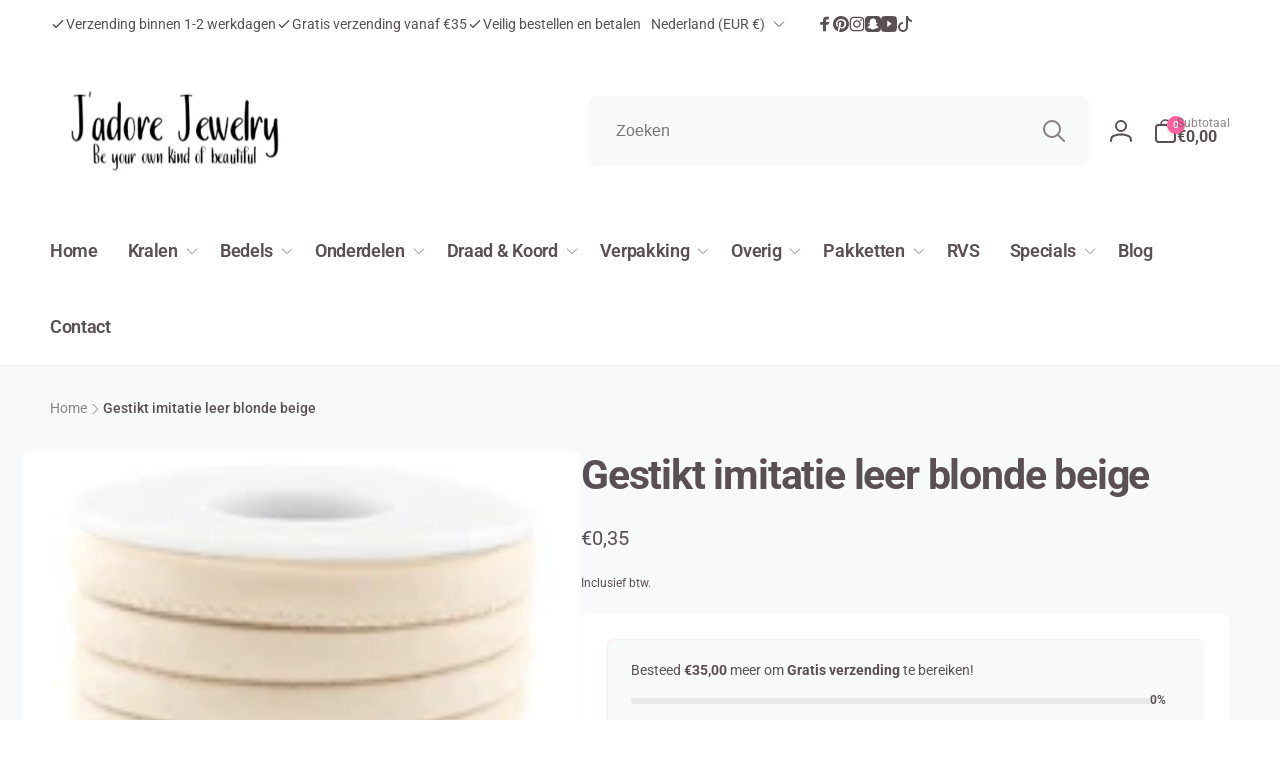

--- FILE ---
content_type: text/html; charset=utf-8
request_url: https://jadorejewelry.net/products/gestikt-imitatie-leer-blonde-beige
body_size: 59441
content:
<!doctype html>
<html class="no-js" lang="nl">
  <head>
    <meta name="google-site-verification" content="J2pvP-VU2wMUbNYrCr1JB1xgx18IUCmXmzeZsvCx1vk" />
    <meta charset="utf-8">
    <meta http-equiv="X-UA-Compatible" content="IE=edge">
    <meta name="viewport" content="width=device-width,initial-scale=1">
    <meta name="theme-color" content="">
    <link rel="canonical" href="https://jadorejewelry.net/products/gestikt-imitatie-leer-blonde-beige">
    <link rel="preconnect" href="https://cdn.shopify.com" crossorigin><link rel="icon" type="image/png" href="//jadorejewelry.net/cdn/shop/files/favicon_jadore_jewelry_-_goedkope_kralen_-_kralen_kopen_-_online_kralen_kopen_-_goedkope_kraaltjes_-_kralen_goedkoop_-_groothandel_zonder_kvk.png?crop=center&height=32&v=1704351249&width=32">

    
<link rel="preload" as="font" href="//jadorejewelry.net/cdn/fonts/roboto/roboto_n4.2019d890f07b1852f56ce63ba45b2db45d852cba.woff2" type="font/woff2" crossorigin><link rel="preload" as="font" href="//jadorejewelry.net/cdn/fonts/roboto/roboto_n7.f38007a10afbbde8976c4056bfe890710d51dec2.woff2" type="font/woff2" crossorigin>
<title>
        Gestikt imitatie leer blonde beige | J&#39;adore Jewelry
</title>

      
        <meta name="description" content="Gestikt imitatie leer blonde beige: leer koord rond imitatie, creëer je eigen unieke sieraden!">
      


<meta property="og:site_name" content="J&#39;adore Jewelry">
<meta property="og:url" content="https://jadorejewelry.net/products/gestikt-imitatie-leer-blonde-beige">
<meta property="og:title" content="Gestikt imitatie leer blonde beige | J&#39;adore Jewelry">
<meta property="og:type" content="product">
<meta property="og:description" content="Gestikt imitatie leer blonde beige: leer koord rond imitatie, creëer je eigen unieke sieraden!"><meta property="og:image" content="http://jadorejewelry.net/cdn/shop/files/Gestiktimitatieleerblondebeige-J_adoreJewelry-ImitatieLeerRond-RondImitatieleer.jpg?v=1708598347">
  <meta property="og:image:secure_url" content="https://jadorejewelry.net/cdn/shop/files/Gestiktimitatieleerblondebeige-J_adoreJewelry-ImitatieLeerRond-RondImitatieleer.jpg?v=1708598347">
  <meta property="og:image:width" content="300">
  <meta property="og:image:height" content="300"><meta property="og:price:amount" content="0,35">
  <meta property="og:price:currency" content="EUR"><meta name="twitter:card" content="summary_large_image">
<meta name="twitter:title" content="Gestikt imitatie leer blonde beige | J&#39;adore Jewelry">
<meta name="twitter:description" content="Gestikt imitatie leer blonde beige: leer koord rond imitatie, creëer je eigen unieke sieraden!">
<script>
      window.shopUrl = 'https://jadorejewelry.net';
      window.routes = {
        cart_url: '/cart',
        cart_add_url: '/cart/add',
        cart_change_url: '/cart/change',
        cart_update_url: '/cart/update',
        predictive_search_url: '/search/suggest',
        search_url: '/search',
        product_recommendations_url: '/recommendations/products'
      };

      window.photoswipeUrls = {
        lib: '//jadorejewelry.net/cdn/shop/t/5/assets/photoswipe.umd.min.js?v=26433048617275824511703775101',
        loaded: false
      };

      window.hasQuickAddDrawer = false;
      window.hasQuickViewModal = false;

      window.cartStrings = {
        error: `Er is een fout opgetreden bij het bijwerken van je winkelwagen. Probeer het opnieuw.`,
        quantityError: `Je kunt maar [quantity] van dit artikel toevoegen aan je winkelwagen.`,
        success: `Het product is aan de winkelwagen toegevoegd.`
      }

      window.variantStrings = {
        addToCart: `Aan winkelwagen toevoegen`,
        soldOut: `Uitverkocht`,
        unavailable: `Niet beschikbaar`,
        unavailable_with_option: `[value] - Unavailable`
      }

      window.accessibilityStrings = {
        imageAvailable: `Afbeelding [index] is nu beschikbaar in gallery-weergave`,
        shareSuccess: `Link gekopieerd naar klembord`,
        copyToClipboard: `Link kopiëren`,
        pauseSlideshow: `Diavoorstelling pauzeren`,
        playSlideshow: `Diavoorstelling afspelen`,countdownExpiredMsg: `The countdown timer has been expired.`
      };window.recentlyViewedStrings = {
          empty: "There are no recently viewed products."
        };window.freeShippingBarExcludeProducts =[];window.moneyFormat = "€{{amount_with_comma_separator}}";
      window.loadedBackgroundColorSwatches =false;
      window.currencyMain = "EUR";
    </script><script>window.performance && window.performance.mark && window.performance.mark('shopify.content_for_header.start');</script><meta name="google-site-verification" content="yojlKWILLUKj5SBgbf1_60kLRkpCskJ1N0-sMfKv6ok">
<meta id="shopify-digital-wallet" name="shopify-digital-wallet" content="/78280720729/digital_wallets/dialog">
<meta name="shopify-checkout-api-token" content="d7e21f1ba44e6bb08b5a9acdb2573f8f">
<meta id="in-context-paypal-metadata" data-shop-id="78280720729" data-venmo-supported="false" data-environment="production" data-locale="nl_NL" data-paypal-v4="true" data-currency="EUR">
<link rel="alternate" type="application/json+oembed" href="https://jadorejewelry.net/products/gestikt-imitatie-leer-blonde-beige.oembed">
<script async="async" src="/checkouts/internal/preloads.js?locale=nl-NL"></script>
<link rel="preconnect" href="https://shop.app" crossorigin="anonymous">
<script async="async" src="https://shop.app/checkouts/internal/preloads.js?locale=nl-NL&shop_id=78280720729" crossorigin="anonymous"></script>
<script id="apple-pay-shop-capabilities" type="application/json">{"shopId":78280720729,"countryCode":"NL","currencyCode":"EUR","merchantCapabilities":["supports3DS"],"merchantId":"gid:\/\/shopify\/Shop\/78280720729","merchantName":"J'adore Jewelry","requiredBillingContactFields":["postalAddress","email"],"requiredShippingContactFields":["postalAddress","email"],"shippingType":"shipping","supportedNetworks":["visa","maestro","masterCard","amex"],"total":{"type":"pending","label":"J'adore Jewelry","amount":"1.00"},"shopifyPaymentsEnabled":true,"supportsSubscriptions":true}</script>
<script id="shopify-features" type="application/json">{"accessToken":"d7e21f1ba44e6bb08b5a9acdb2573f8f","betas":["rich-media-storefront-analytics"],"domain":"jadorejewelry.net","predictiveSearch":true,"shopId":78280720729,"locale":"nl"}</script>
<script>var Shopify = Shopify || {};
Shopify.shop = "e3037d.myshopify.com";
Shopify.locale = "nl";
Shopify.currency = {"active":"EUR","rate":"1.0"};
Shopify.country = "NL";
Shopify.theme = {"name":"Version February 2024 (active)","id":156809199961,"schema_name":"Woodstock","schema_version":"1.4.0","theme_store_id":2239,"role":"main"};
Shopify.theme.handle = "null";
Shopify.theme.style = {"id":null,"handle":null};
Shopify.cdnHost = "jadorejewelry.net/cdn";
Shopify.routes = Shopify.routes || {};
Shopify.routes.root = "/";</script>
<script type="module">!function(o){(o.Shopify=o.Shopify||{}).modules=!0}(window);</script>
<script>!function(o){function n(){var o=[];function n(){o.push(Array.prototype.slice.apply(arguments))}return n.q=o,n}var t=o.Shopify=o.Shopify||{};t.loadFeatures=n(),t.autoloadFeatures=n()}(window);</script>
<script>
  window.ShopifyPay = window.ShopifyPay || {};
  window.ShopifyPay.apiHost = "shop.app\/pay";
  window.ShopifyPay.redirectState = null;
</script>
<script id="shop-js-analytics" type="application/json">{"pageType":"product"}</script>
<script defer="defer" async type="module" src="//jadorejewelry.net/cdn/shopifycloud/shop-js/modules/v2/client.init-shop-cart-sync_vOV-a8uK.nl.esm.js"></script>
<script defer="defer" async type="module" src="//jadorejewelry.net/cdn/shopifycloud/shop-js/modules/v2/chunk.common_CJhj07vB.esm.js"></script>
<script defer="defer" async type="module" src="//jadorejewelry.net/cdn/shopifycloud/shop-js/modules/v2/chunk.modal_CUgVXUZf.esm.js"></script>
<script type="module">
  await import("//jadorejewelry.net/cdn/shopifycloud/shop-js/modules/v2/client.init-shop-cart-sync_vOV-a8uK.nl.esm.js");
await import("//jadorejewelry.net/cdn/shopifycloud/shop-js/modules/v2/chunk.common_CJhj07vB.esm.js");
await import("//jadorejewelry.net/cdn/shopifycloud/shop-js/modules/v2/chunk.modal_CUgVXUZf.esm.js");

  window.Shopify.SignInWithShop?.initShopCartSync?.({"fedCMEnabled":true,"windoidEnabled":true});

</script>
<script>
  window.Shopify = window.Shopify || {};
  if (!window.Shopify.featureAssets) window.Shopify.featureAssets = {};
  window.Shopify.featureAssets['shop-js'] = {"shop-cart-sync":["modules/v2/client.shop-cart-sync_BXFoCcTc.nl.esm.js","modules/v2/chunk.common_CJhj07vB.esm.js","modules/v2/chunk.modal_CUgVXUZf.esm.js"],"init-fed-cm":["modules/v2/client.init-fed-cm_BrMTCua_.nl.esm.js","modules/v2/chunk.common_CJhj07vB.esm.js","modules/v2/chunk.modal_CUgVXUZf.esm.js"],"init-shop-email-lookup-coordinator":["modules/v2/client.init-shop-email-lookup-coordinator_BNYBSeU_.nl.esm.js","modules/v2/chunk.common_CJhj07vB.esm.js","modules/v2/chunk.modal_CUgVXUZf.esm.js"],"init-windoid":["modules/v2/client.init-windoid_CWCaoIdT.nl.esm.js","modules/v2/chunk.common_CJhj07vB.esm.js","modules/v2/chunk.modal_CUgVXUZf.esm.js"],"shop-button":["modules/v2/client.shop-button_DHPWWyFt.nl.esm.js","modules/v2/chunk.common_CJhj07vB.esm.js","modules/v2/chunk.modal_CUgVXUZf.esm.js"],"shop-cash-offers":["modules/v2/client.shop-cash-offers_DkrRGug0.nl.esm.js","modules/v2/chunk.common_CJhj07vB.esm.js","modules/v2/chunk.modal_CUgVXUZf.esm.js"],"shop-toast-manager":["modules/v2/client.shop-toast-manager_gEGA2pId.nl.esm.js","modules/v2/chunk.common_CJhj07vB.esm.js","modules/v2/chunk.modal_CUgVXUZf.esm.js"],"init-shop-cart-sync":["modules/v2/client.init-shop-cart-sync_vOV-a8uK.nl.esm.js","modules/v2/chunk.common_CJhj07vB.esm.js","modules/v2/chunk.modal_CUgVXUZf.esm.js"],"init-customer-accounts-sign-up":["modules/v2/client.init-customer-accounts-sign-up_DgkqQ-gA.nl.esm.js","modules/v2/client.shop-login-button_Cfex_xfE.nl.esm.js","modules/v2/chunk.common_CJhj07vB.esm.js","modules/v2/chunk.modal_CUgVXUZf.esm.js"],"pay-button":["modules/v2/client.pay-button_C5ffEwyD.nl.esm.js","modules/v2/chunk.common_CJhj07vB.esm.js","modules/v2/chunk.modal_CUgVXUZf.esm.js"],"init-customer-accounts":["modules/v2/client.init-customer-accounts_BXXDvmMv.nl.esm.js","modules/v2/client.shop-login-button_Cfex_xfE.nl.esm.js","modules/v2/chunk.common_CJhj07vB.esm.js","modules/v2/chunk.modal_CUgVXUZf.esm.js"],"avatar":["modules/v2/client.avatar_BTnouDA3.nl.esm.js"],"init-shop-for-new-customer-accounts":["modules/v2/client.init-shop-for-new-customer-accounts_BNCHBxRp.nl.esm.js","modules/v2/client.shop-login-button_Cfex_xfE.nl.esm.js","modules/v2/chunk.common_CJhj07vB.esm.js","modules/v2/chunk.modal_CUgVXUZf.esm.js"],"shop-follow-button":["modules/v2/client.shop-follow-button_BBFyycLo.nl.esm.js","modules/v2/chunk.common_CJhj07vB.esm.js","modules/v2/chunk.modal_CUgVXUZf.esm.js"],"checkout-modal":["modules/v2/client.checkout-modal_CAl1mkDZ.nl.esm.js","modules/v2/chunk.common_CJhj07vB.esm.js","modules/v2/chunk.modal_CUgVXUZf.esm.js"],"shop-login-button":["modules/v2/client.shop-login-button_Cfex_xfE.nl.esm.js","modules/v2/chunk.common_CJhj07vB.esm.js","modules/v2/chunk.modal_CUgVXUZf.esm.js"],"lead-capture":["modules/v2/client.lead-capture_Drczia_q.nl.esm.js","modules/v2/chunk.common_CJhj07vB.esm.js","modules/v2/chunk.modal_CUgVXUZf.esm.js"],"shop-login":["modules/v2/client.shop-login_WnrjWA38.nl.esm.js","modules/v2/chunk.common_CJhj07vB.esm.js","modules/v2/chunk.modal_CUgVXUZf.esm.js"],"payment-terms":["modules/v2/client.payment-terms_CJxlri54.nl.esm.js","modules/v2/chunk.common_CJhj07vB.esm.js","modules/v2/chunk.modal_CUgVXUZf.esm.js"]};
</script>
<script id="__st">var __st={"a":78280720729,"offset":3600,"reqid":"a308650b-d9d4-418b-9d52-59fe2ded0b28-1769950702","pageurl":"jadorejewelry.net\/products\/gestikt-imitatie-leer-blonde-beige","u":"02b8514aee2f","p":"product","rtyp":"product","rid":8719657533785};</script>
<script>window.ShopifyPaypalV4VisibilityTracking = true;</script>
<script id="captcha-bootstrap">!function(){'use strict';const t='contact',e='account',n='new_comment',o=[[t,t],['blogs',n],['comments',n],[t,'customer']],c=[[e,'customer_login'],[e,'guest_login'],[e,'recover_customer_password'],[e,'create_customer']],r=t=>t.map((([t,e])=>`form[action*='/${t}']:not([data-nocaptcha='true']) input[name='form_type'][value='${e}']`)).join(','),a=t=>()=>t?[...document.querySelectorAll(t)].map((t=>t.form)):[];function s(){const t=[...o],e=r(t);return a(e)}const i='password',u='form_key',d=['recaptcha-v3-token','g-recaptcha-response','h-captcha-response',i],f=()=>{try{return window.sessionStorage}catch{return}},m='__shopify_v',_=t=>t.elements[u];function p(t,e,n=!1){try{const o=window.sessionStorage,c=JSON.parse(o.getItem(e)),{data:r}=function(t){const{data:e,action:n}=t;return t[m]||n?{data:e,action:n}:{data:t,action:n}}(c);for(const[e,n]of Object.entries(r))t.elements[e]&&(t.elements[e].value=n);n&&o.removeItem(e)}catch(o){console.error('form repopulation failed',{error:o})}}const l='form_type',E='cptcha';function T(t){t.dataset[E]=!0}const w=window,h=w.document,L='Shopify',v='ce_forms',y='captcha';let A=!1;((t,e)=>{const n=(g='f06e6c50-85a8-45c8-87d0-21a2b65856fe',I='https://cdn.shopify.com/shopifycloud/storefront-forms-hcaptcha/ce_storefront_forms_captcha_hcaptcha.v1.5.2.iife.js',D={infoText:'Beschermd door hCaptcha',privacyText:'Privacy',termsText:'Voorwaarden'},(t,e,n)=>{const o=w[L][v],c=o.bindForm;if(c)return c(t,g,e,D).then(n);var r;o.q.push([[t,g,e,D],n]),r=I,A||(h.body.append(Object.assign(h.createElement('script'),{id:'captcha-provider',async:!0,src:r})),A=!0)});var g,I,D;w[L]=w[L]||{},w[L][v]=w[L][v]||{},w[L][v].q=[],w[L][y]=w[L][y]||{},w[L][y].protect=function(t,e){n(t,void 0,e),T(t)},Object.freeze(w[L][y]),function(t,e,n,w,h,L){const[v,y,A,g]=function(t,e,n){const i=e?o:[],u=t?c:[],d=[...i,...u],f=r(d),m=r(i),_=r(d.filter((([t,e])=>n.includes(e))));return[a(f),a(m),a(_),s()]}(w,h,L),I=t=>{const e=t.target;return e instanceof HTMLFormElement?e:e&&e.form},D=t=>v().includes(t);t.addEventListener('submit',(t=>{const e=I(t);if(!e)return;const n=D(e)&&!e.dataset.hcaptchaBound&&!e.dataset.recaptchaBound,o=_(e),c=g().includes(e)&&(!o||!o.value);(n||c)&&t.preventDefault(),c&&!n&&(function(t){try{if(!f())return;!function(t){const e=f();if(!e)return;const n=_(t);if(!n)return;const o=n.value;o&&e.removeItem(o)}(t);const e=Array.from(Array(32),(()=>Math.random().toString(36)[2])).join('');!function(t,e){_(t)||t.append(Object.assign(document.createElement('input'),{type:'hidden',name:u})),t.elements[u].value=e}(t,e),function(t,e){const n=f();if(!n)return;const o=[...t.querySelectorAll(`input[type='${i}']`)].map((({name:t})=>t)),c=[...d,...o],r={};for(const[a,s]of new FormData(t).entries())c.includes(a)||(r[a]=s);n.setItem(e,JSON.stringify({[m]:1,action:t.action,data:r}))}(t,e)}catch(e){console.error('failed to persist form',e)}}(e),e.submit())}));const S=(t,e)=>{t&&!t.dataset[E]&&(n(t,e.some((e=>e===t))),T(t))};for(const o of['focusin','change'])t.addEventListener(o,(t=>{const e=I(t);D(e)&&S(e,y())}));const B=e.get('form_key'),M=e.get(l),P=B&&M;t.addEventListener('DOMContentLoaded',(()=>{const t=y();if(P)for(const e of t)e.elements[l].value===M&&p(e,B);[...new Set([...A(),...v().filter((t=>'true'===t.dataset.shopifyCaptcha))])].forEach((e=>S(e,t)))}))}(h,new URLSearchParams(w.location.search),n,t,e,['guest_login'])})(!0,!0)}();</script>
<script integrity="sha256-4kQ18oKyAcykRKYeNunJcIwy7WH5gtpwJnB7kiuLZ1E=" data-source-attribution="shopify.loadfeatures" defer="defer" src="//jadorejewelry.net/cdn/shopifycloud/storefront/assets/storefront/load_feature-a0a9edcb.js" crossorigin="anonymous"></script>
<script crossorigin="anonymous" defer="defer" src="//jadorejewelry.net/cdn/shopifycloud/storefront/assets/shopify_pay/storefront-65b4c6d7.js?v=20250812"></script>
<script data-source-attribution="shopify.dynamic_checkout.dynamic.init">var Shopify=Shopify||{};Shopify.PaymentButton=Shopify.PaymentButton||{isStorefrontPortableWallets:!0,init:function(){window.Shopify.PaymentButton.init=function(){};var t=document.createElement("script");t.src="https://jadorejewelry.net/cdn/shopifycloud/portable-wallets/latest/portable-wallets.nl.js",t.type="module",document.head.appendChild(t)}};
</script>
<script data-source-attribution="shopify.dynamic_checkout.buyer_consent">
  function portableWalletsHideBuyerConsent(e){var t=document.getElementById("shopify-buyer-consent"),n=document.getElementById("shopify-subscription-policy-button");t&&n&&(t.classList.add("hidden"),t.setAttribute("aria-hidden","true"),n.removeEventListener("click",e))}function portableWalletsShowBuyerConsent(e){var t=document.getElementById("shopify-buyer-consent"),n=document.getElementById("shopify-subscription-policy-button");t&&n&&(t.classList.remove("hidden"),t.removeAttribute("aria-hidden"),n.addEventListener("click",e))}window.Shopify?.PaymentButton&&(window.Shopify.PaymentButton.hideBuyerConsent=portableWalletsHideBuyerConsent,window.Shopify.PaymentButton.showBuyerConsent=portableWalletsShowBuyerConsent);
</script>
<script data-source-attribution="shopify.dynamic_checkout.cart.bootstrap">document.addEventListener("DOMContentLoaded",(function(){function t(){return document.querySelector("shopify-accelerated-checkout-cart, shopify-accelerated-checkout")}if(t())Shopify.PaymentButton.init();else{new MutationObserver((function(e,n){t()&&(Shopify.PaymentButton.init(),n.disconnect())})).observe(document.body,{childList:!0,subtree:!0})}}));
</script>
<link id="shopify-accelerated-checkout-styles" rel="stylesheet" media="screen" href="https://jadorejewelry.net/cdn/shopifycloud/portable-wallets/latest/accelerated-checkout-backwards-compat.css" crossorigin="anonymous">
<style id="shopify-accelerated-checkout-cart">
        #shopify-buyer-consent {
  margin-top: 1em;
  display: inline-block;
  width: 100%;
}

#shopify-buyer-consent.hidden {
  display: none;
}

#shopify-subscription-policy-button {
  background: none;
  border: none;
  padding: 0;
  text-decoration: underline;
  font-size: inherit;
  cursor: pointer;
}

#shopify-subscription-policy-button::before {
  box-shadow: none;
}

      </style>

<script>window.performance && window.performance.mark && window.performance.mark('shopify.content_for_header.end');</script>

    <script src="//jadorejewelry.net/cdn/shop/t/5/assets/critical-global.js?v=170757024405126732371703775101" defer="defer"></script><style data-shopify>@font-face {
  font-family: Roboto;
  font-weight: 400;
  font-style: normal;
  font-display: swap;
  src: url("//jadorejewelry.net/cdn/fonts/roboto/roboto_n4.2019d890f07b1852f56ce63ba45b2db45d852cba.woff2") format("woff2"),
       url("//jadorejewelry.net/cdn/fonts/roboto/roboto_n4.238690e0007583582327135619c5f7971652fa9d.woff") format("woff");
}
@font-face {
  font-family: Roboto;
  font-weight: 700;
  font-style: normal;
  font-display: swap;
  src: url("//jadorejewelry.net/cdn/fonts/roboto/roboto_n7.f38007a10afbbde8976c4056bfe890710d51dec2.woff2") format("woff2"),
       url("//jadorejewelry.net/cdn/fonts/roboto/roboto_n7.94bfdd3e80c7be00e128703d245c207769d763f9.woff") format("woff");
}
@font-face {
  font-family: Roboto;
  font-weight: 400;
  font-style: italic;
  font-display: swap;
  src: url("//jadorejewelry.net/cdn/fonts/roboto/roboto_i4.57ce898ccda22ee84f49e6b57ae302250655e2d4.woff2") format("woff2"),
       url("//jadorejewelry.net/cdn/fonts/roboto/roboto_i4.b21f3bd061cbcb83b824ae8c7671a82587b264bf.woff") format("woff");
}
@font-face {
  font-family: Roboto;
  font-weight: 700;
  font-style: italic;
  font-display: swap;
  src: url("//jadorejewelry.net/cdn/fonts/roboto/roboto_i7.7ccaf9410746f2c53340607c42c43f90a9005937.woff2") format("woff2"),
       url("//jadorejewelry.net/cdn/fonts/roboto/roboto_i7.49ec21cdd7148292bffea74c62c0df6e93551516.woff") format("woff");
}
@font-face {
  font-family: Roboto;
  font-weight: 500;
  font-style: normal;
  font-display: swap;
  src: url("//jadorejewelry.net/cdn/fonts/roboto/roboto_n5.250d51708d76acbac296b0e21ede8f81de4e37aa.woff2") format("woff2"),
       url("//jadorejewelry.net/cdn/fonts/roboto/roboto_n5.535e8c56f4cbbdea416167af50ab0ff1360a3949.woff") format("woff");
}
@font-face {
  font-family: Roboto;
  font-weight: 600;
  font-style: normal;
  font-display: swap;
  src: url("//jadorejewelry.net/cdn/fonts/roboto/roboto_n6.3d305d5382545b48404c304160aadee38c90ef9d.woff2") format("woff2"),
       url("//jadorejewelry.net/cdn/fonts/roboto/roboto_n6.bb37be020157f87e181e5489d5e9137ad60c47a2.woff") format("woff");
}

:root,.color-background-1 {
			--color-foreground: 89, 79, 84;
			--color-background: 255, 255, 255;
			--gradient-background: #ffffff;
			--color-button-text: 255, 255, 255;
			--color-button: 255, 97, 158;
			--color-sale-off-price: 2, 48, 71;
			--color-compare-at-price: 2, 48, 71;
			--color-review-stars: 255, 97, 158;
			--color-background-input: 248, 249, 251;--free-shipping-tracking-background:linear-gradient(269.94deg, rgba(255, 97, 158, 1) 0.05%, rgba(255, 237, 244, 1) 99.95%);--color-text-message-success: 255, 97, 158;
			--color-background-message-success: 255, 237, 244;
			--color-text-message-warning: 149, 134, 141;
			--color-background-message-warning: 248, 249, 251;
			--color-text-message-error: 149, 134, 141;
			--color-background-message-error: 248, 249, 251;	
		}
.color-background-2 {
			--color-foreground: 2, 48, 71;
			--color-background: 248, 249, 251;
			--gradient-background: #f8f9fb;
			--color-button-text: 255, 255, 255;
			--color-button: 255, 97, 158;
			--color-sale-off-price: 239, 68, 68;
			--color-compare-at-price: 148, 163, 184;
			--color-review-stars: 251, 191, 36;
			--color-background-input: 255, 255, 255;--free-shipping-tracking-background:linear-gradient(269.94deg, rgba(239, 68, 68, 1) 0.05%, rgba(251, 191, 36, 1) 99.95%);--color-text-message-success: 22, 101, 52;
			--color-background-message-success: 239, 253, 244;
			--color-text-message-warning: 160, 98, 7;
			--color-background-message-warning: 254, 252, 232;
			--color-text-message-error: 152, 28, 27;
			--color-background-message-error: 254, 242, 242;	
		}
.color-inverse {
			--color-foreground: 149, 134, 141;
			--color-background: 255, 237, 244;
			--gradient-background: #ffedf4;
			--color-button-text: 255, 255, 255;
			--color-button: 255, 97, 158;
			--color-sale-off-price: 239, 68, 68;
			--color-compare-at-price: 115, 115, 115;
			--color-review-stars: 255, 97, 158;
			--color-background-input: 248, 249, 251;--free-shipping-tracking-background:linear-gradient(269.94deg, rgba(239, 68, 68, 1) 0.05%, rgba(251, 191, 36, 1) 99.95%);--color-text-message-success: 22, 101, 52;
			--color-background-message-success: 239, 253, 244;
			--color-text-message-warning: 160, 98, 7;
			--color-background-message-warning: 254, 252, 232;
			--color-text-message-error: 152, 28, 27;
			--color-background-message-error: 254, 242, 242;	
		}:root {
		--font-body-family: Roboto, sans-serif;
		--font-body-style: normal;
		--font-body-weight: 400;
		--font-body-weight-bold: 700;
		--font-body-weight-medium:500;
		--font-body-weight-large:600;

		--font-heading-family: Roboto, sans-serif;
		--font-heading-style: normal;
		--font-heading-weight: 400;
		--font-heading-weight-bold: 700;
		--font-heading-weight-rte-bold: 700;
		--font-heading-weight-semi-bold:600;
		--font-heading-weight-medium:500;

		--font-body-scale: 1.0;
		--font-heading-scale: 1.1;--font-button-family: var(--font-heading-family);
			--font-button-style: var(--font-heading-style);
			--font-button-weight: var(--font-heading-weight);
			--font-button-weight-medium: var(--font-heading-weight-medium);
			--font-button-scale: var(--font-heading-scale);
			--font-button-weight-bold: var(--font-heading-weight-semi-bold);--page-width: 160rem;
		--page-width-margin: 0rem;

		--product-card-text-alignment: left;
		--product-card-border-opacity: 0.05;
		--product-card-padding: 2rem;
		--product-card-shadow-position: 0rem;
		--product-card-shadow-opacity: 0.15;
		
		--collection-card-text-alignment: left;
		
		--color-sale-badge-foreground: 255, 97, 158;
		--color-sale-badge-background: 255, 237, 244;
		--color-sold-out-badge-foreground: 255, 97, 158;
		--color-sold-out-badge-background: 255, 255, 255;
		--color-custom-badge-1-foreground: 22, 163, 74;
		--color-custom-badge-1-background: 240, 253, 244;
		--color-custom-badge-2-foreground: 255, 255, 255;
		--color-custom-badge-2-background: 6, 5, 227;
		--color-custom-badge-3-foreground: 255, 255, 255;
		--color-custom-badge-3-background: 0, 0, 0;
		--color-custom-badge-4-foreground: 255, 255, 255;
		--color-custom-badge-4-background: 24, 206, 8;
		--color-custom-badge-5-foreground: 0, 0, 0;
		--color-custom-badge-5-background: 138, 255, 248;

		--spacing-sections-desktop: 0px;
		--spacing-sections-mobile: 0px;

		--grid-desktop-vertical-spacing: 28px;
		--grid-desktop-horizontal-spacing: 28px;
		--grid-mobile-vertical-spacing: 14px;
		--grid-mobile-horizontal-spacing: 14px;

		--variants-pills-color-radius:50%;
		--card-product-color-radius:50%;/* Deprecated variables - will be removed in the next version */
		--font-body-weight-500: var(--font-body-weight-medium);
	}

	:root, .color-background-1, .color-background-2, .color-inverse {
		--color-button-outline: var(--color-button-text);
		--color-button-text-outline: var(--color-button);
		--color-link: var(--color-foreground);
		--color-line: rgb(var(--color-foreground), .3);
		--color-card-hover: var(--color-foreground);
		--color-accent-text: var(--color-highlight);
		--color-price-foreground: var(--color-foreground);
		--color-review-stars-foreground: var(--color-review-stars);
		--color-highlight: var(--color-button);
	}

	body, .color-background-1, .color-background-2, .color-inverse {
		color: rgb(var(--color-foreground));
		background-color: rgb(var(--color-background));
	}*,
		*::before,
		*::after {
			box-sizing: inherit;
		}

		html {
			box-sizing: border-box;
			font-size: calc(var(--font-body-scale) * 62.5%);
			height: 100%;
		}

		body {
			display: grid;
			grid-template-rows: auto auto 1fr auto;
			grid-template-columns: 100%;
			min-height: 100%;
			margin: 0;
			font-size: 1.6rem;
			line-height: calc(1 + 0.6 / var(--font-body-scale));
			font-family: var(--font-body-family);
			font-style: var(--font-body-style);
			font-weight: var(--font-body-weight);
		}ul.grid.contains-card--product {
			--grid-horizontal-spacing: 0rem;
			--grid-mobile-vertical-spacing: 0rem;
			--grid-desktop-vertical-spacing: 0rem;
			row-gap: 0rem;
		}</style><link href="//jadorejewelry.net/cdn/shop/t/5/assets/critical-base.css?v=111977078765475131101703775101" rel="stylesheet" type="text/css" media="all" />
    <link rel="stylesheet" href="//jadorejewelry.net/cdn/shop/t/5/assets/component-card.css?v=92703238168536189681703775100" media="print" onload="this.media='all'">
   
    <script>document.documentElement.className = document.documentElement.className.replace('no-js', 'js');
    if (Shopify.designMode) {
      document.documentElement.classList.add('shopify-design-mode');
    }
    </script>
  <!-- BEGIN app block: shopify://apps/essential-announcer/blocks/app-embed/93b5429f-c8d6-4c33-ae14-250fd84f361b --><script>
  
    window.essentialAnnouncementConfigs = [{"id":"bcb0c5df-8520-4b0b-af53-d30e6f181d25","createdAt":"2025-11-27T12:27:31.259+00:00","name":"BLACK FRIDAY","title":"BLACK FRIDAY!","subheading":"Tot 30% korting op al jouw favoriete items!","style":{"icon":{"size":32,"color":{"hex":"#333333"},"background":{"hex":"#ffffff","alpha":0,"rgba":"rgba(255, 255, 255, 0)"},"cornerRadius":4},"selectedTemplate":"custom","position":"top-page","stickyBar":true,"backgroundType":"singleBackground","singleColor":"#000000","gradientTurn":"90","gradientStart":"#FF619E","gradientEnd":"#FFEDF4","borderRadius":"0","borderSize":"0","borderColor":"#c5c8d1","titleSize":"22","titleColor":"#FFFFFF","font":"","subheadingSize":"14","subheadingColor":"#FFFFFF","buttonBackgroundColor":"#f14078","buttonFontSize":"16","buttonFontColor":"#FFFFFF","buttonBorderRadius":"4","couponCodeButtonOutlineColor":"#202223","couponCodeButtonIconColor":"#202223","couponCodeButtonFontColor":"#202223","couponCodeButtonFontSize":"14","couponCodeButtonBorderRadius":"4","closeIconColor":"#6d7175","arrowIconColor":"#6d7175","spacing":{"insideTop":10,"insideBottom":10,"outsideTop":0,"outsideBottom":10}},"announcementType":"simple","announcementPlacement":"","published":true,"showOnProducts":[],"showOnCollections":[],"updatedAt":"2025-11-27T16:16:42.199+00:00","CTAType":"button","CTALink":"https://jadorejewelry.net/blogs/tutorials/black-friday","closeButton":false,"buttonText":"INFO","announcements":[{"title":"For a limited time, enjoy a 20% discount on all our products!","subheading":"","CTAType":"button","buttonText":"Shop now!","CTALink":"","id":47,"icon":"","couponCode":""},{"title":"For a limited time, enjoy a 20% discount on all our products!","subheading":"","CTAType":"button","buttonText":"Shop now!","CTALink":"","id":19,"icon":"","couponCode":""}],"shop":"e3037d.myshopify.com","animationSpeed":80,"rotateDuration":4,"translations":[{"title":"BLACK FRIDAY!","subheading":"Bis zu 30 % Rabatt auf alle Ihre Lieblingsartikel!","buttonText":"Info","locale":"de","itemType":"simple","itemId":"","id":97},{"title":"BLACK FRIDAY!","subheading":"Up to 30% off all your favorite items!","buttonText":"INFO","locale":"en","itemType":"simple","itemId":"","id":988}],"startDate":"2025-11-27T16:00:00+00:00","endDate":"2025-11-28T22:59:00+00:00","icon":null,"locationType":"","showInCountries":[],"showOnProductsInCollections":[],"type":"","couponCode":""}];
  
  window.essentialAnnouncementMeta = {
    productCollections: [{"id":620280217945,"handle":"beige-kralen","title":"Beige kralen","updated_at":"2026-01-30T13:16:52+01:00","body_html":"\u003ch2\u003eBeige kralen kopen?\u003c\/h2\u003e\n\u003cp\u003e\u003cspan\u003eBeige kralen zijn een must-have voor elke sieradenmaker. Deze neutrale kleur is perfect te combineren met andere kleuren en materialen, waardoor je eindeloos kunt variëren.\u003c\/span\u003e\u003c\/p\u003e","published_at":"2024-04-09T14:41:10+02:00","sort_order":"best-selling","template_suffix":"acryl-kralen-rond","disjunctive":false,"rules":[{"column":"tag","relation":"equals","condition":"Beige"}],"published_scope":"global"},{"id":612415930713,"handle":"leer-koord-rond-imitatie","updated_at":"2025-05-26T22:20:26+02:00","published_at":"2023-12-06T16:55:53+01:00","sort_order":"best-selling","template_suffix":"acryl-kralen-rond","published_scope":"global","title":"Leer Koord Rond Imitatie","body_html":"\u003ch2 class=\"\" data-sourcepos=\"1:1-1:60\"\u003eLeer Koord Rond Imitatie: Creëer je eigen unieke sieraden\u003c\/h2\u003e\n\u003cspan\u003e\u003c\/span\u003e\n\u003cp data-sourcepos=\"3:1-3:67\"\u003e\u003cstrong\u003eOntdek ons assortiment rond imitatieleer koord in diverse kleuren, diktes en texturen.\u003c\/strong\u003e\u003c\/p\u003e\n\u003cspan\u003e\u003c\/span\u003e\n\u003ch2 data-sourcepos=\"5:1-5:31\"\u003eRond Imitatie Leer is perfect voor het maken van:\u003c\/h2\u003e\n\u003cspan\u003e\u003c\/span\u003e\u003cspan\u003e\u003c\/span\u003e\n\u003cul data-sourcepos=\"7:1-7:57\"\u003e\n\u003cul data-sourcepos=\"7:1-7:57\"\u003e\n\u003cli data-sourcepos=\"7:1-7:57\"\u003e\n\u003cstrong\u003eArmbanden:\u003c\/strong\u003e\u003cspan\u003e Minimalistisch,\u003c\/span\u003e\u003cspan\u003e bohemian,\u003c\/span\u003e\u003cspan\u003e vriendschapsarmbanden en meer!\u003c\/span\u003e\n\u003c\/li\u003e\n\u003c\/ul\u003e\n\u003c\/ul\u003e\n\u003cspan\u003e\u003c\/span\u003e\n\u003cul data-sourcepos=\"7:1-7:57\"\u003e\n\u003cul data-sourcepos=\"7:1-7:57\"\u003e\n\u003cli data-sourcepos=\"8:1-8:69\"\u003e\n\u003cstrong\u003eKettingen:\u003c\/strong\u003e\u003cspan\u003e Chokers,\u003c\/span\u003e\u003cspan\u003e statement kettingen,\u003c\/span\u003e\u003cspan\u003e en gelaagde kettingen.\u003c\/span\u003e\n\u003c\/li\u003e\n\u003c\/ul\u003e\n\u003c\/ul\u003e\n\u003cspan\u003e\u003c\/span\u003e\n\u003cul data-sourcepos=\"7:1-7:57\"\u003e\n\u003cul data-sourcepos=\"7:1-7:57\"\u003e\n\u003cli data-sourcepos=\"9:1-9:16\"\u003e\n\u003cstrong\u003eEnkelbandjes:\u003c\/strong\u003e\u003cspan\u003e Sierlijk en trendy voor de zomer.\u003c\/span\u003e\n\u003c\/li\u003e\n\u003c\/ul\u003e\n\u003c\/ul\u003e\n\u003cspan\u003e\u003c\/span\u003e\n\u003cul data-sourcepos=\"7:1-7:57\"\u003e\n\u003cul data-sourcepos=\"7:1-7:57\"\u003e\n\u003cli data-sourcepos=\"10:1-10:55\"\u003e\n\u003cstrong\u003eOorbellen:\u003c\/strong\u003e\u003cspan\u003e Creolen,\u003c\/span\u003e\u003cspan\u003e hangers en macramé oorbellen.\u003c\/span\u003e\n\u003c\/li\u003e\n\u003c\/ul\u003e\n\u003c\/ul\u003e\n\u003cspan\u003e\u003c\/span\u003e\n\u003cul data-sourcepos=\"7:1-7:57\"\u003e\n\u003cul data-sourcepos=\"7:1-7:57\"\u003e\n\u003cli data-sourcepos=\"11:1-11:7\"\u003e\n\u003cstrong\u003eSleutelhangers:\u003c\/strong\u003e\u003cspan\u003e Geef je sleutels een unieke touch.\u003c\/span\u003e\n\u003c\/li\u003e\n\u003c\/ul\u003e\n\u003c\/ul\u003e\n\u003cspan\u003e\u003c\/span\u003e\u003cspan\u003e\u003c\/span\u003e\n\u003ch2 data-sourcepos=\"14:1-14:15\"\u003eImitatie Leer Koord materialen:\u003c\/h2\u003e\n\u003cspan\u003e\u003c\/span\u003e\u003cspan\u003e\u003c\/span\u003e\n\u003cul data-sourcepos=\"16:1-19:0\"\u003e\n\u003cul data-sourcepos=\"16:1-19:0\"\u003e\n\u003cli data-sourcepos=\"16:1-16:61\"\u003e\n\u003cstrong\u003ePU leer:\u003c\/strong\u003e\u003cspan\u003e Soepel en zacht,\u003c\/span\u003e\u003cspan\u003e in diverse kleuren en prints.\u003c\/span\u003e\n\u003c\/li\u003e\n\u003c\/ul\u003e\n\u003c\/ul\u003e\n\u003cspan\u003e\u003c\/span\u003e\n\u003cul data-sourcepos=\"16:1-19:0\"\u003e\n\u003cul data-sourcepos=\"16:1-19:0\"\u003e\n\u003cli data-sourcepos=\"17:1-17:62\"\u003e\n\u003cstrong\u003eSuède:\u003c\/strong\u003e\u003cspan\u003e Luxe uitstraling,\u003c\/span\u003e\u003cspan\u003e perfect voor bohemian sieraden.\u003c\/span\u003e\n\u003c\/li\u003e\n\u003c\/ul\u003e\n\u003c\/ul\u003e\n\u003cspan\u003e\u003c\/span\u003e\u003cspan\u003e\u003c\/span\u003e\n\u003ch2 data-sourcepos=\"20:1-20:11\"\u003eDiktes van rond imitatie leer:\u003c\/h2\u003e\n\u003cspan\u003e\u003c\/span\u003e\u003cspan\u003e\u003c\/span\u003e\n\u003cul data-sourcepos=\"22:1-23:38\"\u003e\n\u003cul data-sourcepos=\"22:1-23:38\"\u003e\n\u003cli data-sourcepos=\"22:1-22:60\"\u003e\n\u003cstrong\u003e1mm:\u003c\/strong\u003e\u003cspan\u003e Perfect voor minimalistische sieraden en details.\u003c\/span\u003e\n\u003c\/li\u003e\n\u003c\/ul\u003e\n\u003c\/ul\u003e\n\u003cspan\u003e\u003c\/span\u003e\n\u003cul data-sourcepos=\"22:1-23:38\"\u003e\n\u003cul data-sourcepos=\"22:1-23:38\"\u003e\n\u003cli data-sourcepos=\"23:1-23:38\"\u003e\n\u003cstrong\u003e2mm:\u003c\/strong\u003e\u003cspan\u003e Allround dikte voor diverse projecten.\u003c\/span\u003e\n\u003c\/li\u003e\n\u003c\/ul\u003e\n\u003c\/ul\u003e\n\u003cspan\u003e\u003c\/span\u003e\n\u003cul data-sourcepos=\"22:1-23:38\"\u003e\n\u003cul data-sourcepos=\"22:1-23:38\"\u003e\n\u003cli data-sourcepos=\"24:1-24:55\"\u003e\n\u003cstrong\u003e3mm:\u003c\/strong\u003e\u003cspan\u003e Stoer en trendy voor armbanden en kettingen.\u003c\/span\u003e\n\u003c\/li\u003e\n\u003c\/ul\u003e\n\u003c\/ul\u003e\n\u003cspan\u003e\u003c\/span\u003e\n\u003cul data-sourcepos=\"22:1-23:38\"\u003e\n\u003cul data-sourcepos=\"22:1-23:38\"\u003e\n\u003cli data-sourcepos=\"25:1-26:0\"\u003e\n\u003cstrong\u003e4mm:\u003c\/strong\u003e\u003cspan\u003e Voor dikkere armbanden,\u003c\/span\u003e\u003cspan\u003e tassen en macramé projecten.\u003c\/span\u003e\n\u003c\/li\u003e\n\u003c\/ul\u003e\n\u003c\/ul\u003e\n\u003cspan\u003e\u003c\/span\u003e\u003cspan\u003e\u003c\/span\u003e\n\u003ch2 data-sourcepos=\"27:1-27:12\"\u003e\u003cstrong\u003eKleuren rond koord:\u003c\/strong\u003e\u003c\/h2\u003e\n\u003cspan\u003e\u003c\/span\u003e\u003cspan\u003e\u003c\/span\u003e\n\u003cul data-sourcepos=\"29:1-32:0\"\u003e\n\u003cul data-sourcepos=\"29:1-32:0\"\u003e\n\u003cli data-sourcepos=\"29:1-29:47\"\u003e\n\u003cstrong\u003eBasiskleuren:\u003c\/strong\u003e\u003cspan\u003e Zwart,\u003c\/span\u003e\u003cspan\u003e bruin,\u003c\/span\u003e\u003cspan\u003e wit en grijs.\u003c\/span\u003e\n\u003c\/li\u003e\n\u003c\/ul\u003e\n\u003c\/ul\u003e\n\u003cspan\u003e\u003c\/span\u003e\n\u003cul data-sourcepos=\"29:1-32:0\"\u003e\n\u003cul data-sourcepos=\"29:1-32:0\"\u003e\n\u003cli data-sourcepos=\"30:1-30:56\"\u003e\n\u003cstrong\u003eTrendy kleuren:\u003c\/strong\u003e\u003cspan\u003e Neon,\u003c\/span\u003e\u003cspan\u003e pastel,\u003c\/span\u003e\u003cspan\u003e metallic en glitter.\u003c\/span\u003e\n\u003c\/li\u003e\n\u003c\/ul\u003e\n\u003c\/ul\u003e\n\u003cspan\u003e\u003c\/span\u003e\n\u003cul data-sourcepos=\"29:1-32:0\"\u003e\n\u003cul data-sourcepos=\"29:1-32:0\"\u003e\n\u003cli data-sourcepos=\"31:1-32:0\"\u003e\n\u003cstrong\u003eNatuurlijke tinten:\u003c\/strong\u003e\u003cspan\u003e Beige,\u003c\/span\u003e\u003cspan\u003e bruin en groen.\u003c\/span\u003e\n\u003c\/li\u003e\n\u003c\/ul\u003e\n\u003c\/ul\u003e\n\u003cspan\u003e\u003c\/span\u003e\u003cspan\u003e\u003c\/span\u003e\n\u003cp data-sourcepos=\"45:1-45:66\"\u003e\u003cstrong\u003eLaat je creativiteit de vrije loop met ons imitatieleer koord!\u003c\/strong\u003e\u003c\/p\u003e","image":{"created_at":"2024-02-22T11:46:10+01:00","alt":null,"width":300,"height":300,"src":"\/\/jadorejewelry.net\/cdn\/shop\/collections\/Gestikt_imi_leer_6x4mm_denim_Light_blue_-_J_adore_Jewelry_-_Imitatie_Leer_Rond_-_Rond_Imitatieleer_-_goedkope_kralen.jpg?v=1708598771"}}],
    productData: {"id":8719657533785,"title":"Gestikt imitatie leer blonde beige","handle":"gestikt-imitatie-leer-blonde-beige","description":"\u003ch2\u003eGestikt imitatie leer blonde beige\u003c\/h2\u003e\n\u003cp\u003e\u003cspan\u003ePrijs per 10cm\u003cbr\u003eMaat: 6x4mm.\u003c\/span\u003e\u003c\/p\u003e\n\u003cp\u003e\u003cspan\u003eIndien er meerdere eenheden besteld worden, wordt dit zoveel mogelijk aan een stuk geleverd.\u003c\/span\u003e\u003c\/p\u003e","published_at":"2024-02-22T11:39:04+01:00","created_at":"2024-02-22T11:39:04+01:00","vendor":"J'adore Jewelry","type":"","tags":["Beige"],"price":35,"price_min":35,"price_max":35,"available":true,"price_varies":false,"compare_at_price":null,"compare_at_price_min":0,"compare_at_price_max":0,"compare_at_price_varies":false,"variants":[{"id":47850398679385,"title":"Default Title","option1":"Default Title","option2":null,"option3":null,"sku":"LIM.029","requires_shipping":true,"taxable":true,"featured_image":null,"available":true,"name":"Gestikt imitatie leer blonde beige","public_title":null,"options":["Default Title"],"price":35,"weight":0,"compare_at_price":null,"inventory_management":"shopify","barcode":"","requires_selling_plan":false,"selling_plan_allocations":[]}],"images":["\/\/jadorejewelry.net\/cdn\/shop\/files\/Gestiktimitatieleerblondebeige-J_adoreJewelry-ImitatieLeerRond-RondImitatieleer.jpg?v=1708598347"],"featured_image":"\/\/jadorejewelry.net\/cdn\/shop\/files\/Gestiktimitatieleerblondebeige-J_adoreJewelry-ImitatieLeerRond-RondImitatieleer.jpg?v=1708598347","options":["Title"],"media":[{"alt":null,"id":45608725053785,"position":1,"preview_image":{"aspect_ratio":1.0,"height":300,"width":300,"src":"\/\/jadorejewelry.net\/cdn\/shop\/files\/Gestiktimitatieleerblondebeige-J_adoreJewelry-ImitatieLeerRond-RondImitatieleer.jpg?v=1708598347"},"aspect_ratio":1.0,"height":300,"media_type":"image","src":"\/\/jadorejewelry.net\/cdn\/shop\/files\/Gestiktimitatieleerblondebeige-J_adoreJewelry-ImitatieLeerRond-RondImitatieleer.jpg?v=1708598347","width":300}],"requires_selling_plan":false,"selling_plan_groups":[],"content":"\u003ch2\u003eGestikt imitatie leer blonde beige\u003c\/h2\u003e\n\u003cp\u003e\u003cspan\u003ePrijs per 10cm\u003cbr\u003eMaat: 6x4mm.\u003c\/span\u003e\u003c\/p\u003e\n\u003cp\u003e\u003cspan\u003eIndien er meerdere eenheden besteld worden, wordt dit zoveel mogelijk aan een stuk geleverd.\u003c\/span\u003e\u003c\/p\u003e"},
    templateName: "product",
    collectionId: null,
  };
</script>

 
<style>
.essential_annoucement_bar_wrapper {display: none;}
</style>


<script src="https://cdn.shopify.com/extensions/019c0613-2ff3-7390-8dca-972545523656/essential-announcement-bar-76/assets/announcement-bar-essential-apps.js" defer></script>

<!-- END app block --><link href="https://monorail-edge.shopifysvc.com" rel="dns-prefetch">
<script>(function(){if ("sendBeacon" in navigator && "performance" in window) {try {var session_token_from_headers = performance.getEntriesByType('navigation')[0].serverTiming.find(x => x.name == '_s').description;} catch {var session_token_from_headers = undefined;}var session_cookie_matches = document.cookie.match(/_shopify_s=([^;]*)/);var session_token_from_cookie = session_cookie_matches && session_cookie_matches.length === 2 ? session_cookie_matches[1] : "";var session_token = session_token_from_headers || session_token_from_cookie || "";function handle_abandonment_event(e) {var entries = performance.getEntries().filter(function(entry) {return /monorail-edge.shopifysvc.com/.test(entry.name);});if (!window.abandonment_tracked && entries.length === 0) {window.abandonment_tracked = true;var currentMs = Date.now();var navigation_start = performance.timing.navigationStart;var payload = {shop_id: 78280720729,url: window.location.href,navigation_start,duration: currentMs - navigation_start,session_token,page_type: "product"};window.navigator.sendBeacon("https://monorail-edge.shopifysvc.com/v1/produce", JSON.stringify({schema_id: "online_store_buyer_site_abandonment/1.1",payload: payload,metadata: {event_created_at_ms: currentMs,event_sent_at_ms: currentMs}}));}}window.addEventListener('pagehide', handle_abandonment_event);}}());</script>
<script id="web-pixels-manager-setup">(function e(e,d,r,n,o){if(void 0===o&&(o={}),!Boolean(null===(a=null===(i=window.Shopify)||void 0===i?void 0:i.analytics)||void 0===a?void 0:a.replayQueue)){var i,a;window.Shopify=window.Shopify||{};var t=window.Shopify;t.analytics=t.analytics||{};var s=t.analytics;s.replayQueue=[],s.publish=function(e,d,r){return s.replayQueue.push([e,d,r]),!0};try{self.performance.mark("wpm:start")}catch(e){}var l=function(){var e={modern:/Edge?\/(1{2}[4-9]|1[2-9]\d|[2-9]\d{2}|\d{4,})\.\d+(\.\d+|)|Firefox\/(1{2}[4-9]|1[2-9]\d|[2-9]\d{2}|\d{4,})\.\d+(\.\d+|)|Chrom(ium|e)\/(9{2}|\d{3,})\.\d+(\.\d+|)|(Maci|X1{2}).+ Version\/(15\.\d+|(1[6-9]|[2-9]\d|\d{3,})\.\d+)([,.]\d+|)( \(\w+\)|)( Mobile\/\w+|) Safari\/|Chrome.+OPR\/(9{2}|\d{3,})\.\d+\.\d+|(CPU[ +]OS|iPhone[ +]OS|CPU[ +]iPhone|CPU IPhone OS|CPU iPad OS)[ +]+(15[._]\d+|(1[6-9]|[2-9]\d|\d{3,})[._]\d+)([._]\d+|)|Android:?[ /-](13[3-9]|1[4-9]\d|[2-9]\d{2}|\d{4,})(\.\d+|)(\.\d+|)|Android.+Firefox\/(13[5-9]|1[4-9]\d|[2-9]\d{2}|\d{4,})\.\d+(\.\d+|)|Android.+Chrom(ium|e)\/(13[3-9]|1[4-9]\d|[2-9]\d{2}|\d{4,})\.\d+(\.\d+|)|SamsungBrowser\/([2-9]\d|\d{3,})\.\d+/,legacy:/Edge?\/(1[6-9]|[2-9]\d|\d{3,})\.\d+(\.\d+|)|Firefox\/(5[4-9]|[6-9]\d|\d{3,})\.\d+(\.\d+|)|Chrom(ium|e)\/(5[1-9]|[6-9]\d|\d{3,})\.\d+(\.\d+|)([\d.]+$|.*Safari\/(?![\d.]+ Edge\/[\d.]+$))|(Maci|X1{2}).+ Version\/(10\.\d+|(1[1-9]|[2-9]\d|\d{3,})\.\d+)([,.]\d+|)( \(\w+\)|)( Mobile\/\w+|) Safari\/|Chrome.+OPR\/(3[89]|[4-9]\d|\d{3,})\.\d+\.\d+|(CPU[ +]OS|iPhone[ +]OS|CPU[ +]iPhone|CPU IPhone OS|CPU iPad OS)[ +]+(10[._]\d+|(1[1-9]|[2-9]\d|\d{3,})[._]\d+)([._]\d+|)|Android:?[ /-](13[3-9]|1[4-9]\d|[2-9]\d{2}|\d{4,})(\.\d+|)(\.\d+|)|Mobile Safari.+OPR\/([89]\d|\d{3,})\.\d+\.\d+|Android.+Firefox\/(13[5-9]|1[4-9]\d|[2-9]\d{2}|\d{4,})\.\d+(\.\d+|)|Android.+Chrom(ium|e)\/(13[3-9]|1[4-9]\d|[2-9]\d{2}|\d{4,})\.\d+(\.\d+|)|Android.+(UC? ?Browser|UCWEB|U3)[ /]?(15\.([5-9]|\d{2,})|(1[6-9]|[2-9]\d|\d{3,})\.\d+)\.\d+|SamsungBrowser\/(5\.\d+|([6-9]|\d{2,})\.\d+)|Android.+MQ{2}Browser\/(14(\.(9|\d{2,})|)|(1[5-9]|[2-9]\d|\d{3,})(\.\d+|))(\.\d+|)|K[Aa][Ii]OS\/(3\.\d+|([4-9]|\d{2,})\.\d+)(\.\d+|)/},d=e.modern,r=e.legacy,n=navigator.userAgent;return n.match(d)?"modern":n.match(r)?"legacy":"unknown"}(),u="modern"===l?"modern":"legacy",c=(null!=n?n:{modern:"",legacy:""})[u],f=function(e){return[e.baseUrl,"/wpm","/b",e.hashVersion,"modern"===e.buildTarget?"m":"l",".js"].join("")}({baseUrl:d,hashVersion:r,buildTarget:u}),m=function(e){var d=e.version,r=e.bundleTarget,n=e.surface,o=e.pageUrl,i=e.monorailEndpoint;return{emit:function(e){var a=e.status,t=e.errorMsg,s=(new Date).getTime(),l=JSON.stringify({metadata:{event_sent_at_ms:s},events:[{schema_id:"web_pixels_manager_load/3.1",payload:{version:d,bundle_target:r,page_url:o,status:a,surface:n,error_msg:t},metadata:{event_created_at_ms:s}}]});if(!i)return console&&console.warn&&console.warn("[Web Pixels Manager] No Monorail endpoint provided, skipping logging."),!1;try{return self.navigator.sendBeacon.bind(self.navigator)(i,l)}catch(e){}var u=new XMLHttpRequest;try{return u.open("POST",i,!0),u.setRequestHeader("Content-Type","text/plain"),u.send(l),!0}catch(e){return console&&console.warn&&console.warn("[Web Pixels Manager] Got an unhandled error while logging to Monorail."),!1}}}}({version:r,bundleTarget:l,surface:e.surface,pageUrl:self.location.href,monorailEndpoint:e.monorailEndpoint});try{o.browserTarget=l,function(e){var d=e.src,r=e.async,n=void 0===r||r,o=e.onload,i=e.onerror,a=e.sri,t=e.scriptDataAttributes,s=void 0===t?{}:t,l=document.createElement("script"),u=document.querySelector("head"),c=document.querySelector("body");if(l.async=n,l.src=d,a&&(l.integrity=a,l.crossOrigin="anonymous"),s)for(var f in s)if(Object.prototype.hasOwnProperty.call(s,f))try{l.dataset[f]=s[f]}catch(e){}if(o&&l.addEventListener("load",o),i&&l.addEventListener("error",i),u)u.appendChild(l);else{if(!c)throw new Error("Did not find a head or body element to append the script");c.appendChild(l)}}({src:f,async:!0,onload:function(){if(!function(){var e,d;return Boolean(null===(d=null===(e=window.Shopify)||void 0===e?void 0:e.analytics)||void 0===d?void 0:d.initialized)}()){var d=window.webPixelsManager.init(e)||void 0;if(d){var r=window.Shopify.analytics;r.replayQueue.forEach((function(e){var r=e[0],n=e[1],o=e[2];d.publishCustomEvent(r,n,o)})),r.replayQueue=[],r.publish=d.publishCustomEvent,r.visitor=d.visitor,r.initialized=!0}}},onerror:function(){return m.emit({status:"failed",errorMsg:"".concat(f," has failed to load")})},sri:function(e){var d=/^sha384-[A-Za-z0-9+/=]+$/;return"string"==typeof e&&d.test(e)}(c)?c:"",scriptDataAttributes:o}),m.emit({status:"loading"})}catch(e){m.emit({status:"failed",errorMsg:(null==e?void 0:e.message)||"Unknown error"})}}})({shopId: 78280720729,storefrontBaseUrl: "https://jadorejewelry.net",extensionsBaseUrl: "https://extensions.shopifycdn.com/cdn/shopifycloud/web-pixels-manager",monorailEndpoint: "https://monorail-edge.shopifysvc.com/unstable/produce_batch",surface: "storefront-renderer",enabledBetaFlags: ["2dca8a86"],webPixelsConfigList: [{"id":"647627097","configuration":"{\"config\":\"{\\\"pixel_id\\\":\\\"G-KNWM7F4KQY\\\",\\\"target_country\\\":\\\"NL\\\",\\\"gtag_events\\\":[{\\\"type\\\":\\\"begin_checkout\\\",\\\"action_label\\\":\\\"G-KNWM7F4KQY\\\"},{\\\"type\\\":\\\"search\\\",\\\"action_label\\\":\\\"G-KNWM7F4KQY\\\"},{\\\"type\\\":\\\"view_item\\\",\\\"action_label\\\":[\\\"G-KNWM7F4KQY\\\",\\\"MC-WQ9ZR4K6M9\\\"]},{\\\"type\\\":\\\"purchase\\\",\\\"action_label\\\":[\\\"G-KNWM7F4KQY\\\",\\\"MC-WQ9ZR4K6M9\\\"]},{\\\"type\\\":\\\"page_view\\\",\\\"action_label\\\":[\\\"G-KNWM7F4KQY\\\",\\\"MC-WQ9ZR4K6M9\\\"]},{\\\"type\\\":\\\"add_payment_info\\\",\\\"action_label\\\":\\\"G-KNWM7F4KQY\\\"},{\\\"type\\\":\\\"add_to_cart\\\",\\\"action_label\\\":\\\"G-KNWM7F4KQY\\\"}],\\\"enable_monitoring_mode\\\":false}\"}","eventPayloadVersion":"v1","runtimeContext":"OPEN","scriptVersion":"b2a88bafab3e21179ed38636efcd8a93","type":"APP","apiClientId":1780363,"privacyPurposes":[],"dataSharingAdjustments":{"protectedCustomerApprovalScopes":["read_customer_address","read_customer_email","read_customer_name","read_customer_personal_data","read_customer_phone"]}},{"id":"shopify-app-pixel","configuration":"{}","eventPayloadVersion":"v1","runtimeContext":"STRICT","scriptVersion":"0450","apiClientId":"shopify-pixel","type":"APP","privacyPurposes":["ANALYTICS","MARKETING"]},{"id":"shopify-custom-pixel","eventPayloadVersion":"v1","runtimeContext":"LAX","scriptVersion":"0450","apiClientId":"shopify-pixel","type":"CUSTOM","privacyPurposes":["ANALYTICS","MARKETING"]}],isMerchantRequest: false,initData: {"shop":{"name":"J'adore Jewelry","paymentSettings":{"currencyCode":"EUR"},"myshopifyDomain":"e3037d.myshopify.com","countryCode":"NL","storefrontUrl":"https:\/\/jadorejewelry.net"},"customer":null,"cart":null,"checkout":null,"productVariants":[{"price":{"amount":0.35,"currencyCode":"EUR"},"product":{"title":"Gestikt imitatie leer blonde beige","vendor":"J'adore Jewelry","id":"8719657533785","untranslatedTitle":"Gestikt imitatie leer blonde beige","url":"\/products\/gestikt-imitatie-leer-blonde-beige","type":""},"id":"47850398679385","image":{"src":"\/\/jadorejewelry.net\/cdn\/shop\/files\/Gestiktimitatieleerblondebeige-J_adoreJewelry-ImitatieLeerRond-RondImitatieleer.jpg?v=1708598347"},"sku":"LIM.029","title":"Default Title","untranslatedTitle":"Default Title"}],"purchasingCompany":null},},"https://jadorejewelry.net/cdn","1d2a099fw23dfb22ep557258f5m7a2edbae",{"modern":"","legacy":""},{"shopId":"78280720729","storefrontBaseUrl":"https:\/\/jadorejewelry.net","extensionBaseUrl":"https:\/\/extensions.shopifycdn.com\/cdn\/shopifycloud\/web-pixels-manager","surface":"storefront-renderer","enabledBetaFlags":"[\"2dca8a86\"]","isMerchantRequest":"false","hashVersion":"1d2a099fw23dfb22ep557258f5m7a2edbae","publish":"custom","events":"[[\"page_viewed\",{}],[\"product_viewed\",{\"productVariant\":{\"price\":{\"amount\":0.35,\"currencyCode\":\"EUR\"},\"product\":{\"title\":\"Gestikt imitatie leer blonde beige\",\"vendor\":\"J'adore Jewelry\",\"id\":\"8719657533785\",\"untranslatedTitle\":\"Gestikt imitatie leer blonde beige\",\"url\":\"\/products\/gestikt-imitatie-leer-blonde-beige\",\"type\":\"\"},\"id\":\"47850398679385\",\"image\":{\"src\":\"\/\/jadorejewelry.net\/cdn\/shop\/files\/Gestiktimitatieleerblondebeige-J_adoreJewelry-ImitatieLeerRond-RondImitatieleer.jpg?v=1708598347\"},\"sku\":\"LIM.029\",\"title\":\"Default Title\",\"untranslatedTitle\":\"Default Title\"}}]]"});</script><script>
  window.ShopifyAnalytics = window.ShopifyAnalytics || {};
  window.ShopifyAnalytics.meta = window.ShopifyAnalytics.meta || {};
  window.ShopifyAnalytics.meta.currency = 'EUR';
  var meta = {"product":{"id":8719657533785,"gid":"gid:\/\/shopify\/Product\/8719657533785","vendor":"J'adore Jewelry","type":"","handle":"gestikt-imitatie-leer-blonde-beige","variants":[{"id":47850398679385,"price":35,"name":"Gestikt imitatie leer blonde beige","public_title":null,"sku":"LIM.029"}],"remote":false},"page":{"pageType":"product","resourceType":"product","resourceId":8719657533785,"requestId":"a308650b-d9d4-418b-9d52-59fe2ded0b28-1769950702"}};
  for (var attr in meta) {
    window.ShopifyAnalytics.meta[attr] = meta[attr];
  }
</script>
<script class="analytics">
  (function () {
    var customDocumentWrite = function(content) {
      var jquery = null;

      if (window.jQuery) {
        jquery = window.jQuery;
      } else if (window.Checkout && window.Checkout.$) {
        jquery = window.Checkout.$;
      }

      if (jquery) {
        jquery('body').append(content);
      }
    };

    var hasLoggedConversion = function(token) {
      if (token) {
        return document.cookie.indexOf('loggedConversion=' + token) !== -1;
      }
      return false;
    }

    var setCookieIfConversion = function(token) {
      if (token) {
        var twoMonthsFromNow = new Date(Date.now());
        twoMonthsFromNow.setMonth(twoMonthsFromNow.getMonth() + 2);

        document.cookie = 'loggedConversion=' + token + '; expires=' + twoMonthsFromNow;
      }
    }

    var trekkie = window.ShopifyAnalytics.lib = window.trekkie = window.trekkie || [];
    if (trekkie.integrations) {
      return;
    }
    trekkie.methods = [
      'identify',
      'page',
      'ready',
      'track',
      'trackForm',
      'trackLink'
    ];
    trekkie.factory = function(method) {
      return function() {
        var args = Array.prototype.slice.call(arguments);
        args.unshift(method);
        trekkie.push(args);
        return trekkie;
      };
    };
    for (var i = 0; i < trekkie.methods.length; i++) {
      var key = trekkie.methods[i];
      trekkie[key] = trekkie.factory(key);
    }
    trekkie.load = function(config) {
      trekkie.config = config || {};
      trekkie.config.initialDocumentCookie = document.cookie;
      var first = document.getElementsByTagName('script')[0];
      var script = document.createElement('script');
      script.type = 'text/javascript';
      script.onerror = function(e) {
        var scriptFallback = document.createElement('script');
        scriptFallback.type = 'text/javascript';
        scriptFallback.onerror = function(error) {
                var Monorail = {
      produce: function produce(monorailDomain, schemaId, payload) {
        var currentMs = new Date().getTime();
        var event = {
          schema_id: schemaId,
          payload: payload,
          metadata: {
            event_created_at_ms: currentMs,
            event_sent_at_ms: currentMs
          }
        };
        return Monorail.sendRequest("https://" + monorailDomain + "/v1/produce", JSON.stringify(event));
      },
      sendRequest: function sendRequest(endpointUrl, payload) {
        // Try the sendBeacon API
        if (window && window.navigator && typeof window.navigator.sendBeacon === 'function' && typeof window.Blob === 'function' && !Monorail.isIos12()) {
          var blobData = new window.Blob([payload], {
            type: 'text/plain'
          });

          if (window.navigator.sendBeacon(endpointUrl, blobData)) {
            return true;
          } // sendBeacon was not successful

        } // XHR beacon

        var xhr = new XMLHttpRequest();

        try {
          xhr.open('POST', endpointUrl);
          xhr.setRequestHeader('Content-Type', 'text/plain');
          xhr.send(payload);
        } catch (e) {
          console.log(e);
        }

        return false;
      },
      isIos12: function isIos12() {
        return window.navigator.userAgent.lastIndexOf('iPhone; CPU iPhone OS 12_') !== -1 || window.navigator.userAgent.lastIndexOf('iPad; CPU OS 12_') !== -1;
      }
    };
    Monorail.produce('monorail-edge.shopifysvc.com',
      'trekkie_storefront_load_errors/1.1',
      {shop_id: 78280720729,
      theme_id: 156809199961,
      app_name: "storefront",
      context_url: window.location.href,
      source_url: "//jadorejewelry.net/cdn/s/trekkie.storefront.c59ea00e0474b293ae6629561379568a2d7c4bba.min.js"});

        };
        scriptFallback.async = true;
        scriptFallback.src = '//jadorejewelry.net/cdn/s/trekkie.storefront.c59ea00e0474b293ae6629561379568a2d7c4bba.min.js';
        first.parentNode.insertBefore(scriptFallback, first);
      };
      script.async = true;
      script.src = '//jadorejewelry.net/cdn/s/trekkie.storefront.c59ea00e0474b293ae6629561379568a2d7c4bba.min.js';
      first.parentNode.insertBefore(script, first);
    };
    trekkie.load(
      {"Trekkie":{"appName":"storefront","development":false,"defaultAttributes":{"shopId":78280720729,"isMerchantRequest":null,"themeId":156809199961,"themeCityHash":"11689273594365536221","contentLanguage":"nl","currency":"EUR","eventMetadataId":"1d469c57-e7c9-4f1b-bd51-fac80c974006"},"isServerSideCookieWritingEnabled":true,"monorailRegion":"shop_domain","enabledBetaFlags":["65f19447","b5387b81"]},"Session Attribution":{},"S2S":{"facebookCapiEnabled":false,"source":"trekkie-storefront-renderer","apiClientId":580111}}
    );

    var loaded = false;
    trekkie.ready(function() {
      if (loaded) return;
      loaded = true;

      window.ShopifyAnalytics.lib = window.trekkie;

      var originalDocumentWrite = document.write;
      document.write = customDocumentWrite;
      try { window.ShopifyAnalytics.merchantGoogleAnalytics.call(this); } catch(error) {};
      document.write = originalDocumentWrite;

      window.ShopifyAnalytics.lib.page(null,{"pageType":"product","resourceType":"product","resourceId":8719657533785,"requestId":"a308650b-d9d4-418b-9d52-59fe2ded0b28-1769950702","shopifyEmitted":true});

      var match = window.location.pathname.match(/checkouts\/(.+)\/(thank_you|post_purchase)/)
      var token = match? match[1]: undefined;
      if (!hasLoggedConversion(token)) {
        setCookieIfConversion(token);
        window.ShopifyAnalytics.lib.track("Viewed Product",{"currency":"EUR","variantId":47850398679385,"productId":8719657533785,"productGid":"gid:\/\/shopify\/Product\/8719657533785","name":"Gestikt imitatie leer blonde beige","price":"0.35","sku":"LIM.029","brand":"J'adore Jewelry","variant":null,"category":"","nonInteraction":true,"remote":false},undefined,undefined,{"shopifyEmitted":true});
      window.ShopifyAnalytics.lib.track("monorail:\/\/trekkie_storefront_viewed_product\/1.1",{"currency":"EUR","variantId":47850398679385,"productId":8719657533785,"productGid":"gid:\/\/shopify\/Product\/8719657533785","name":"Gestikt imitatie leer blonde beige","price":"0.35","sku":"LIM.029","brand":"J'adore Jewelry","variant":null,"category":"","nonInteraction":true,"remote":false,"referer":"https:\/\/jadorejewelry.net\/products\/gestikt-imitatie-leer-blonde-beige"});
      }
    });


        var eventsListenerScript = document.createElement('script');
        eventsListenerScript.async = true;
        eventsListenerScript.src = "//jadorejewelry.net/cdn/shopifycloud/storefront/assets/shop_events_listener-3da45d37.js";
        document.getElementsByTagName('head')[0].appendChild(eventsListenerScript);

})();</script>
<script
  defer
  src="https://jadorejewelry.net/cdn/shopifycloud/perf-kit/shopify-perf-kit-3.1.0.min.js"
  data-application="storefront-renderer"
  data-shop-id="78280720729"
  data-render-region="gcp-us-east1"
  data-page-type="product"
  data-theme-instance-id="156809199961"
  data-theme-name="Woodstock"
  data-theme-version="1.4.0"
  data-monorail-region="shop_domain"
  data-resource-timing-sampling-rate="10"
  data-shs="true"
  data-shs-beacon="true"
  data-shs-export-with-fetch="true"
  data-shs-logs-sample-rate="1"
  data-shs-beacon-endpoint="https://jadorejewelry.net/api/collect"
></script>
</head>

  <body class="gradient">
    <a class="skip-to-content-link skip-to-content-link--all button visually-hidden" href="#MainContent">
      <span>Meteen naar de content</span>
    </a><svg xmlns="http://www.w3.org/2000/svg" class="hidden">
  <symbol id="icon-search" viewbox="0 0 24 24" fill="none">
    <path d="M22 22L15.656 15.656" stroke="currentColor" stroke-width="2" stroke-linecap="round" stroke-linejoin="round"/>
    <path d="M10 18C14.4183 18 18 14.4183 18 10C18 5.58172 14.4183 2 10 2C5.58172 2 2 5.58172 2 10C2 14.4183 5.58172 18 10 18Z" stroke="currentColor" stroke-width="2" stroke-linecap="round" stroke-linejoin="round"/>
  </symbol>

  <symbol id="icon-close" class="icon icon-close" fill="none" viewBox="0 0 18 17">
    <path d="M.865 15.978a.5.5 0 00.707.707l7.433-7.431 7.579 7.282a.501.501 0 00.846-.37.5.5 0 00-.153-.351L9.712 8.546l7.417-7.416a.5.5 0 10-.707-.708L8.991 7.853 1.413.573a.5.5 0 10-.693.72l7.563 7.268-7.418 7.417z" fill="currentColor">
  </symbol>

  <symbol id="icon-star">
    <path d="M6.5 0L8.3544 3.7568L12.5 4.3592L9.5 7.2832L10.208 11.4128L6.5 9.4632L2.792 11.4128L3.5 7.2832L0.5 4.3592L4.6456 3.7568L6.5 0Z" fill="currentColor"/>
  </symbol>

  <symbol id="icon-eye">
    <path d="M2 9C2 9 5 4.5 9.5 4.5C14 4.5 17 9 17 9C17 9 14 13.5 9.5 13.5C5 13.5 2 9 2 9Z" stroke="currentColor" stroke-width="1.2" stroke-linecap="round" stroke-linejoin="round"/>
    <path d="M9.5 10.5C11.1569 10.5 12.5 9.15685 12.5 7.5C12.5 5.84315 11.1569 4.5 9.5 4.5C7.84315 4.5 6.5 5.84315 6.5 7.5C6.5 9.15685 7.84315 10.5 9.5 10.5Z" stroke="currentColor" stroke-width="1.2" stroke-linecap="round" stroke-linejoin="round"/>
  </symbol>
</svg><!-- BEGIN sections: header-group -->
<div id="shopify-section-sections--20446891114841__header" class="shopify-section shopify-section-group-header-group section-header">
<link rel="stylesheet" href="//jadorejewelry.net/cdn/shop/t/5/assets/component-list-menu.css?v=131719312031725587831703775100" media="print" onload="this.media='all'">
<link rel="stylesheet" href="//jadorejewelry.net/cdn/shop/t/5/assets/component-search.css?v=131819334157748362831703775100" media="print" onload="this.media='all'">
<link rel="stylesheet" href="//jadorejewelry.net/cdn/shop/t/5/assets/component-menu-drawer.css?v=158547928065848818521703775100" media="print" onload="this.media='all'"><link rel="stylesheet" href="//jadorejewelry.net/cdn/shop/t/5/assets/component-price.css?v=22315951733239307021703775100" media="print" onload="this.media='all'">
  <link rel="stylesheet" href="//jadorejewelry.net/cdn/shop/t/5/assets/component-loading-overlay.css?v=115564791691446937071703775100" media="print" onload="this.media='all'"><link rel="stylesheet" href="//jadorejewelry.net/cdn/shop/t/5/assets/component-mega-menu.css?v=168196656561413515321703775100" media="print" onload="this.media='all'">

<noscript><link href="//jadorejewelry.net/cdn/shop/t/5/assets/component-mega-menu.css?v=168196656561413515321703775100" rel="stylesheet" type="text/css" media="all" /></noscript>
<noscript><link href="//jadorejewelry.net/cdn/shop/t/5/assets/component-list-menu.css?v=131719312031725587831703775100" rel="stylesheet" type="text/css" media="all" /></noscript>
<noscript><link href="//jadorejewelry.net/cdn/shop/t/5/assets/component-search.css?v=131819334157748362831703775100" rel="stylesheet" type="text/css" media="all" /></noscript>
<noscript><link href="//jadorejewelry.net/cdn/shop/t/5/assets/component-menu-drawer.css?v=158547928065848818521703775100" rel="stylesheet" type="text/css" media="all" /></noscript><link rel="stylesheet" href="//jadorejewelry.net/cdn/shop/t/5/assets/component-drawer.css?v=176052344339298621451703775100"  media="print" onload="this.media='all'">
  <link rel="stylesheet" href="//jadorejewelry.net/cdn/shop/t/5/assets/component-cart-drawer.css?v=82574040004344651311703775100"  media="print" onload="this.media='all'">
  <link rel="stylesheet" href="//jadorejewelry.net/cdn/shop/t/5/assets/component-cart.css?v=168992895412013201931703775100"  media="print" onload="this.media='all'">
  <link rel="stylesheet" href="//jadorejewelry.net/cdn/shop/t/5/assets/component-totals.css?v=102916880153137599141703775101"  media="print" onload="this.media='all'">
  <link rel="stylesheet" href="//jadorejewelry.net/cdn/shop/t/5/assets/component-discounts.css?v=152760482443307489271703775100"  media="print" onload="this.media='all'"><link rel="stylesheet" href="//jadorejewelry.net/cdn/shop/t/5/assets/component-cart-items.css?v=154197569182082209401703775100" media="print" onload="this.media='all'"><script src="//jadorejewelry.net/cdn/shop/t/5/assets/localization-form.js?v=87454301362663857431703775101" defer="defer"></script><style>
  .header-top {
    --disclosure-direction: 0.5rem;
  }

  .menu-drawer-container {
    display: flex;
  }

  .header__heading-logo {
    max-width: 250px;
  }

  .header__icons {
    column-gap: 1rem;
  }

  .list-menu {
    list-style: none;
    padding: 0;
    margin: 0;
  }

  .list-menu--inline {
    display: inline-flex;
    flex-wrap: wrap;
    column-gap: 0.5rem;
  }

  summary.list-menu__item {
    padding-right: 2.7rem;
  }

  .list-menu__item:not(.header__menu-item--top) {
    line-height: calc(1 + 0.3 / var(--font-body-scale));
  }

  .list-menu__item--link {
    text-decoration: none;
    padding-bottom: 1rem;
    padding-top: 1rem;
    line-height: calc(1 + 0.8 / var(--font-body-scale));
  }

  .predictive-search-loading-icon {
    display: none;
  }

  .header__toggle-nav-button {
    width: 0rem;
    padding: 0;
    background: none;
    border: none;
  }

  @media screen and (min-width: 750px) {
    .list-menu__item--link {
      padding-bottom: 0.5rem;
      padding-top: 0.5rem;
    }
  }
  @media screen and (min-width: 1200px) {
    .list-menu--inline {
      column-gap: 1rem;
    }
  }
</style><style data-shopify>@media screen and (max-width: 989px) {
    .header__heading-link {text-align: center;}
  }
  .header {
    --header-template-areas: 'left-icon heading icons';--header-template-columns: 1fr auto 1fr;}
  @media screen and (min-width: 990px) {
    .header {--header-template-areas: 'heading icons icons' 'navigation navigation navigation';  
        --header-template-columns: repeat(3, auto);
        padding-top: 1.5rem;
        margin-top: 1.1rem;}.header__inner {
        row-gap: 1.5rem;
      }
      .header__inline-menu {
        margin-top: 1.1rem;
      }
      .header__heading {
        z-index: 3;
      }
      .header__icons {
        grid-column: 2/4;
        width: 100%;
        justify-content: flex-end;
      }
      .header__search {
        flex-grow: 1;
      }
      .search--header {
        justify-content: flex-end;
      }
      .search__input--header {
        width: min(50rem, 100%);
      }}</style><script src="//jadorejewelry.net/cdn/shop/t/5/assets/details-disclosure.js?v=79189274043325097011703775101" defer="defer"></script>
<script src="//jadorejewelry.net/cdn/shop/t/5/assets/details-modal.js?v=141430337600116437951703775101" defer="defer"></script><script src="//jadorejewelry.net/cdn/shop/t/5/assets/sticky-header.js?v=181843359161093183681703775102" defer="defer"></script><sticky-header class="header-wrapper por db color-background-1 gradient header-wrapper--border-bottom toggle-nav"><div class="header-top color-background-1 isolate">
      <div class="page-width">
        <div class="flex flex-wrap w100 justify-space-between align-center"><div class="header__store-information small-hide medium-hide"><ul class="header__store-information__list list-unstyled flex"><li><div class="header__store-information__item flex align-center header__icon__text"><svg class="icon" aria-hidden="true" focusable="false" role="presentation" xmlns="http://www.w3.org/2000/svg" width="16" height="16" viewBox="0 0 24 24" fill="none"><path d="M5 13L9 17L19 7" stroke="currentColor" stroke-width="2" stroke-linecap="round" stroke-linejoin="round"/></svg><span>Verzending binnen 1-2 werkdagen</span>
				</div></li><li><div class="header__store-information__item flex align-center header__icon__text"><svg class="icon" aria-hidden="true" focusable="false" role="presentation" xmlns="http://www.w3.org/2000/svg" width="16" height="16" viewBox="0 0 24 24" fill="none"><path d="M5 13L9 17L19 7" stroke="currentColor" stroke-width="2" stroke-linecap="round" stroke-linejoin="round"/></svg><span>Gratis verzending vanaf €35</span>
				</div></li><li><div class="header__store-information__item flex align-center header__icon__text"><svg class="icon" aria-hidden="true" focusable="false" role="presentation" xmlns="http://www.w3.org/2000/svg" width="16" height="16" viewBox="0 0 24 24" fill="none"><path d="M5 13L9 17L19 7" stroke="currentColor" stroke-width="2" stroke-linecap="round" stroke-linejoin="round"/></svg><span>Veilig bestellen en betalen</span>
				</div></li></ul></div><div class="header__localization align-center isolate flex justify-right flex-grow-1"><noscript><form method="post" action="/localization" id="HeaderCountryFormNoScript" accept-charset="UTF-8" class="localization-form" enctype="multipart/form-data"><input type="hidden" name="form_type" value="localization" /><input type="hidden" name="utf8" value="✓" /><input type="hidden" name="_method" value="put" /><input type="hidden" name="return_to" value="/products/gestikt-imitatie-leer-blonde-beige" /><div class="localization-form__select">
                      <p class="visually-hidden" id="HeaderCountryLabelNoScript">Land/regio</p>
                      <select class="localization-selector link" name="country_code" aria-labelledby="HeaderCountryLabelNoScript"><option value="BE">
                            België (EUR €)
                          </option><option value="BG">
                            Bulgarije (EUR €)
                          </option><option value="CY">
                            Cyprus (EUR €)
                          </option><option value="DK">
                            Denemarken (DKK kr.)
                          </option><option value="DE">
                            Duitsland (EUR €)
                          </option><option value="EE">
                            Estland (EUR €)
                          </option><option value="FI">
                            Finland (EUR €)
                          </option><option value="FR">
                            Frankrijk (EUR €)
                          </option><option value="GR">
                            Griekenland (EUR €)
                          </option><option value="HU">
                            Hongarije (HUF Ft)
                          </option><option value="IE">
                            Ierland (EUR €)
                          </option><option value="IT">
                            Italië (EUR €)
                          </option><option value="HR">
                            Kroatië (EUR €)
                          </option><option value="LV">
                            Letland (EUR €)
                          </option><option value="LT">
                            Litouwen (EUR €)
                          </option><option value="LU">
                            Luxemburg (EUR €)
                          </option><option value="MT">
                            Malta (EUR €)
                          </option><option value="NL" selected>
                            Nederland (EUR €)
                          </option><option value="AT">
                            Oostenrijk (EUR €)
                          </option><option value="PL">
                            Polen (PLN zł)
                          </option><option value="PT">
                            Portugal (EUR €)
                          </option><option value="RO">
                            Roemenië (RON Lei)
                          </option><option value="SI">
                            Slovenië (EUR €)
                          </option><option value="SK">
                            Slowakije (EUR €)
                          </option><option value="ES">
                            Spanje (EUR €)
                          </option><option value="CZ">
                            Tsjechië (CZK Kč)
                          </option><option value="SE">
                            Zweden (SEK kr)
                          </option></select>
                      <svg width="16" height="16" viewBox="0 0 16 16" fill="none" xmlns="http://www.w3.org/2000/svg" class="icon icon-caret">
  <path d="M12.6667 6L8 10.6667L3.33333 6" stroke="currentColor" stroke-linecap="round" stroke-linejoin="round"/>
</svg>  
                    </div>
                    <button class="button button--tertiary"><span>Land/regio bijwerken</span></button></form></noscript>
                <localization-form><form method="post" action="/localization" id="HeaderCountryForm" accept-charset="UTF-8" class="localization-form" enctype="multipart/form-data"><input type="hidden" name="form_type" value="localization" /><input type="hidden" name="utf8" value="✓" /><input type="hidden" name="_method" value="put" /><input type="hidden" name="return_to" value="/products/gestikt-imitatie-leer-blonde-beige" /><details-disclosure class="no-js-hidden" data-ignore-hover="true">
                      <p class="text-small text-body visually-hidden" id="HeaderCountryLabel">Land/regio</p>
                      <details class="disclosure por">
                        <summary class="disclosure__button localization-form__select localization-selector link link--text flex align-center left por" aria-expanded="false" aria-controls="HeaderCountryList" aria-describedby="HeaderCountryLabel">
                          Nederland (EUR €)
                          <svg width="16" height="16" viewBox="0 0 16 16" fill="none" xmlns="http://www.w3.org/2000/svg" class="icon icon-caret">
  <path d="M12.6667 6L8 10.6667L3.33333 6" stroke="currentColor" stroke-linecap="round" stroke-linejoin="round"/>
</svg>  
                        </summary>
                        <div class="disclosure__list-wrapper disclosure__list-wrapper--bottom">
                          <ul id="HeaderCountryList" role="list" class="disclosure__list list-unstyled"><li class="disclosure__item" tabindex="-1">
                                <a class="link link--text disclosure__link text-small" href="#" data-value="BE">
                                  België <span class="localization-form__currency">(EUR €)</span>
                                </a>
                              </li><li class="disclosure__item" tabindex="-1">
                                <a class="link link--text disclosure__link text-small" href="#" data-value="BG">
                                  Bulgarije <span class="localization-form__currency">(EUR €)</span>
                                </a>
                              </li><li class="disclosure__item" tabindex="-1">
                                <a class="link link--text disclosure__link text-small" href="#" data-value="CY">
                                  Cyprus <span class="localization-form__currency">(EUR €)</span>
                                </a>
                              </li><li class="disclosure__item" tabindex="-1">
                                <a class="link link--text disclosure__link text-small" href="#" data-value="DK">
                                  Denemarken <span class="localization-form__currency">(DKK kr.)</span>
                                </a>
                              </li><li class="disclosure__item" tabindex="-1">
                                <a class="link link--text disclosure__link text-small" href="#" data-value="DE">
                                  Duitsland <span class="localization-form__currency">(EUR €)</span>
                                </a>
                              </li><li class="disclosure__item" tabindex="-1">
                                <a class="link link--text disclosure__link text-small" href="#" data-value="EE">
                                  Estland <span class="localization-form__currency">(EUR €)</span>
                                </a>
                              </li><li class="disclosure__item" tabindex="-1">
                                <a class="link link--text disclosure__link text-small" href="#" data-value="FI">
                                  Finland <span class="localization-form__currency">(EUR €)</span>
                                </a>
                              </li><li class="disclosure__item" tabindex="-1">
                                <a class="link link--text disclosure__link text-small" href="#" data-value="FR">
                                  Frankrijk <span class="localization-form__currency">(EUR €)</span>
                                </a>
                              </li><li class="disclosure__item" tabindex="-1">
                                <a class="link link--text disclosure__link text-small" href="#" data-value="GR">
                                  Griekenland <span class="localization-form__currency">(EUR €)</span>
                                </a>
                              </li><li class="disclosure__item" tabindex="-1">
                                <a class="link link--text disclosure__link text-small" href="#" data-value="HU">
                                  Hongarije <span class="localization-form__currency">(HUF Ft)</span>
                                </a>
                              </li><li class="disclosure__item" tabindex="-1">
                                <a class="link link--text disclosure__link text-small" href="#" data-value="IE">
                                  Ierland <span class="localization-form__currency">(EUR €)</span>
                                </a>
                              </li><li class="disclosure__item" tabindex="-1">
                                <a class="link link--text disclosure__link text-small" href="#" data-value="IT">
                                  Italië <span class="localization-form__currency">(EUR €)</span>
                                </a>
                              </li><li class="disclosure__item" tabindex="-1">
                                <a class="link link--text disclosure__link text-small" href="#" data-value="HR">
                                  Kroatië <span class="localization-form__currency">(EUR €)</span>
                                </a>
                              </li><li class="disclosure__item" tabindex="-1">
                                <a class="link link--text disclosure__link text-small" href="#" data-value="LV">
                                  Letland <span class="localization-form__currency">(EUR €)</span>
                                </a>
                              </li><li class="disclosure__item" tabindex="-1">
                                <a class="link link--text disclosure__link text-small" href="#" data-value="LT">
                                  Litouwen <span class="localization-form__currency">(EUR €)</span>
                                </a>
                              </li><li class="disclosure__item" tabindex="-1">
                                <a class="link link--text disclosure__link text-small" href="#" data-value="LU">
                                  Luxemburg <span class="localization-form__currency">(EUR €)</span>
                                </a>
                              </li><li class="disclosure__item" tabindex="-1">
                                <a class="link link--text disclosure__link text-small" href="#" data-value="MT">
                                  Malta <span class="localization-form__currency">(EUR €)</span>
                                </a>
                              </li><li class="disclosure__item" tabindex="-1">
                                <a class="link link--text disclosure__link text-small disclosure__link--active" href="#" aria-current="true" data-value="NL">
                                  Nederland <span class="localization-form__currency">(EUR €)</span>
                                </a>
                              </li><li class="disclosure__item" tabindex="-1">
                                <a class="link link--text disclosure__link text-small" href="#" data-value="AT">
                                  Oostenrijk <span class="localization-form__currency">(EUR €)</span>
                                </a>
                              </li><li class="disclosure__item" tabindex="-1">
                                <a class="link link--text disclosure__link text-small" href="#" data-value="PL">
                                  Polen <span class="localization-form__currency">(PLN zł)</span>
                                </a>
                              </li><li class="disclosure__item" tabindex="-1">
                                <a class="link link--text disclosure__link text-small" href="#" data-value="PT">
                                  Portugal <span class="localization-form__currency">(EUR €)</span>
                                </a>
                              </li><li class="disclosure__item" tabindex="-1">
                                <a class="link link--text disclosure__link text-small" href="#" data-value="RO">
                                  Roemenië <span class="localization-form__currency">(RON Lei)</span>
                                </a>
                              </li><li class="disclosure__item" tabindex="-1">
                                <a class="link link--text disclosure__link text-small" href="#" data-value="SI">
                                  Slovenië <span class="localization-form__currency">(EUR €)</span>
                                </a>
                              </li><li class="disclosure__item" tabindex="-1">
                                <a class="link link--text disclosure__link text-small" href="#" data-value="SK">
                                  Slowakije <span class="localization-form__currency">(EUR €)</span>
                                </a>
                              </li><li class="disclosure__item" tabindex="-1">
                                <a class="link link--text disclosure__link text-small" href="#" data-value="ES">
                                  Spanje <span class="localization-form__currency">(EUR €)</span>
                                </a>
                              </li><li class="disclosure__item" tabindex="-1">
                                <a class="link link--text disclosure__link text-small" href="#" data-value="CZ">
                                  Tsjechië <span class="localization-form__currency">(CZK Kč)</span>
                                </a>
                              </li><li class="disclosure__item" tabindex="-1">
                                <a class="link link--text disclosure__link text-small" href="#" data-value="SE">
                                  Zweden <span class="localization-form__currency">(SEK kr)</span>
                                </a>
                              </li></ul>
                        </div>
                      </details>
                      <input type="hidden" name="country_code" value="NL">
                    </details-disclosure></form></localization-form><ul class="list-unstyled flex list-social flex-wrap list small-hide medium-hide list-social--header" role="list"><li class="list-social__item flex align-center">
				<a href="https://www.facebook.com/JadoreJewelryJewelry" class="link flex justify-center align-center por tap-area-icon list-social__transparent" target="_blank"><svg width="16" height="16" viewBox="0 0 16 16" fill="none" xmlns="http://www.w3.org/2000/svg" aria-hidden="true" focusable="false" class="icon icon-facebook" role="presentation">
  <path d="M6.02103 15.3333L6.00001 8.66663H3.33334V5.99996H6.00001V4.33329C6.00001 1.85903 7.53222 0.666626 9.73944 0.666626C10.7967 0.666626 11.7054 0.745339 11.9702 0.780526V3.36628L10.4394 3.36697C9.23898 3.36697 9.00655 3.93739 9.00655 4.77443V5.99996H12.5L11.1667 8.66663H9.00655V15.3333H6.02103Z" fill="currentColor"/>
</svg><span class="visually-hidden">Facebook</span>
				</a>
			</li><li class="list-social__item flex align-center">
				<a href="https://nl.pinterest.com/jadoresieraden/" class="link flex justify-center align-center por tap-area-icon list-social__transparent" target="_blank"><svg width="16" height="16" viewBox="0 0 16 16" fill="none" xmlns="http://www.w3.org/2000/svg" aria-hidden="true" focusable="false" role="presentation" class="icon icon-pinterest">
  <path d="M8 0C3.6 0 0 3.6 0 8C0 11.4 2.13333 14.2667 5.06667 15.4667C5 14.8667 4.93333 13.8667 5.06667 13.2C5.2 12.6 6 9.2 6 9.2C6 9.2 5.8 8.66667 5.8 8C5.8 6.86667 6.46667 6.06667 7.26667 6.06667C7.93333 6.06667 8.26667 6.6 8.26667 7.2C8.26667 7.86667 7.8 8.93333 7.6 9.86667C7.4 10.6667 8 11.3333 8.8 11.3333C10.2 11.3333 11.3333 9.86667 11.3333 7.66667C11.3333 5.73333 9.93333 4.4 8 4.4C5.73333 4.4 4.4 6.13333 4.4 7.86667C4.4 8.53333 4.66667 9.26667 5 9.66667C5.06667 9.73333 5.06667 9.8 5.06667 9.86667C5 10.1333 4.86667 10.6667 4.86667 10.8C4.8 10.9333 4.73333 11 4.6 10.9333C3.6 10.4667 3 9 3 7.86667C3 5.33333 4.86667 3 8.26667 3C11.0667 3 13.2 5 13.2 7.6C13.2 10.3333 11.4667 12.6 9.06667 12.6C8.26667 12.6 7.46667 12.2 7.2 11.6667C7.2 11.6667 6.8 13.2 6.73333 13.6C6.53333 14.2667 6.06667 15.1333 5.73333 15.6667C6.4 15.8667 7.2 16 8 16C12.4 16 16 12.4 16 8C16 3.6 12.4 0 8 0Z" fill="currentColor"/>
</svg><span class="visually-hidden">Pinterest</span>
				</a>
			</li><li class="list-social__item flex align-center">
				<a href="https://www.instagram.com/jadorejewelry/" class="link flex justify-center align-center por tap-area-icon list-social__transparent" target="_blank"><svg width="16" height="16" viewBox="0 0 16 16" fill="none" xmlns="http://www.w3.org/2000/svg" aria-hidden="true" focusable="false" role="presentation" class="icon icon-instagram">
  <path d="M7.99999 1.98796C9.95799 1.98796 10.19 1.99529 10.9633 2.03063C11.4282 2.03604 11.8888 2.12151 12.3247 2.28329C12.6433 2.4007 12.9315 2.5882 13.168 2.83196C13.4117 3.06842 13.5993 3.35663 13.7167 3.67529C13.8784 4.11119 13.9639 4.57171 13.9693 5.03663C14.0047 5.80996 14.012 6.04196 14.012 7.99996C14.012 9.95796 14.0047 10.19 13.9693 10.9633C13.9639 11.4282 13.8784 11.8887 13.7167 12.3246C13.5946 12.6409 13.4077 12.9282 13.168 13.1679C12.9282 13.4077 12.641 13.5946 12.3247 13.7166C11.8888 13.8784 11.4282 13.9639 10.9633 13.9693C10.19 14.0046 9.95799 14.012 7.99999 14.012C6.04199 14.012 5.80999 14.0046 5.03666 13.9693C4.57174 13.9639 4.11122 13.8784 3.67532 13.7166C3.35666 13.5992 3.06845 13.4117 2.83199 13.168C2.58823 12.9315 2.40073 12.6433 2.28332 12.3246C2.12154 11.8887 2.03607 11.4282 2.03066 10.9633C1.99532 10.19 1.98799 9.95796 1.98799 7.99996C1.98799 6.04196 1.99532 5.80996 2.03066 5.03663C2.03607 4.57171 2.12154 4.11119 2.28332 3.67529C2.40073 3.35663 2.58823 3.06842 2.83199 2.83196C3.06845 2.5882 3.35666 2.4007 3.67532 2.28329C4.11122 2.12151 4.57174 2.03604 5.03666 2.03063C5.80999 1.99529 6.04199 1.98796 7.99999 1.98796ZM7.99999 0.666626C6.00866 0.666626 5.75866 0.675293 4.97666 0.710626C4.36838 0.723197 3.76659 0.838371 3.19666 1.05129C2.70902 1.24007 2.26626 1.52875 1.8968 1.89879C1.52734 2.26882 1.23935 2.71203 1.05132 3.19996C0.838401 3.76989 0.723227 4.37168 0.710656 4.97996C0.675323 5.75863 0.666656 6.00863 0.666656 7.99996C0.666656 9.99129 0.675323 10.2413 0.710656 11.0233C0.723227 11.6316 0.838401 12.2334 1.05132 12.8033C1.2401 13.2909 1.52878 13.7337 1.89882 14.1032C2.26885 14.4726 2.71206 14.7606 3.19999 14.9486C3.76992 15.1615 4.37171 15.2767 4.97999 15.2893C5.75866 15.3246 6.00866 15.3333 7.99999 15.3333C9.99132 15.3333 10.2413 15.3246 11.0233 15.2893C11.6316 15.2767 12.2334 15.1615 12.8033 14.9486C13.291 14.7598 13.7337 14.4712 14.1032 14.1011C14.4726 13.7311 14.7606 13.2879 14.9487 12.8C15.1616 12.23 15.2768 11.6282 15.2893 11.02C15.3247 10.2413 15.3333 9.99129 15.3333 7.99996C15.3333 6.00863 15.3247 5.75863 15.2893 4.97663C15.2768 4.36835 15.1616 3.76656 14.9487 3.19663C14.7599 2.70899 14.4712 2.26623 14.1012 1.89677C13.7311 1.52731 13.2879 1.23932 12.8 1.05129C12.2301 0.838371 11.6283 0.723197 11.02 0.710626C10.2413 0.675293 9.99132 0.666626 7.99999 0.666626Z" fill="currentColor"/>
  <path d="M7.99998 4.23401C7.25514 4.23401 6.52702 4.45488 5.9077 4.86869C5.28839 5.28251 4.80569 5.87068 4.52065 6.55882C4.23561 7.24697 4.16103 8.00419 4.30634 8.73472C4.45165 9.46525 4.81033 10.1363 5.33702 10.663C5.8637 11.1897 6.53474 11.5483 7.26527 11.6936C7.9958 11.839 8.75302 11.7644 9.44117 11.4793C10.1293 11.1943 10.7175 10.7116 11.1313 10.0923C11.5451 9.47297 11.766 8.74485 11.766 8.00001C11.766 7.0012 11.3692 6.04331 10.6629 5.33705C9.95668 4.63078 8.99879 4.23401 7.99998 4.23401V4.23401ZM7.99998 10.4447C7.51647 10.4447 7.04382 10.3013 6.6418 10.0327C6.23977 9.76405 5.92643 9.38225 5.7414 8.93554C5.55637 8.48884 5.50796 7.9973 5.60229 7.52308C5.69661 7.04886 5.92945 6.61326 6.27134 6.27137C6.61323 5.92948 7.04883 5.69664 7.52305 5.60232C7.99727 5.50799 8.48881 5.5564 8.93551 5.74143C9.38222 5.92646 9.76402 6.2398 10.0326 6.64182C10.3013 7.04385 10.4446 7.5165 10.4446 8.00001C10.4446 8.64837 10.1871 9.27019 9.72862 9.72865C9.27016 10.1871 8.64835 10.4447 7.99998 10.4447V10.4447Z" fill="currentColor"/>
  <path d="M11.9147 4.96532C12.4007 4.96532 12.7947 4.57133 12.7947 4.08532C12.7947 3.59931 12.4007 3.20532 11.9147 3.20532C11.4287 3.20532 11.0347 3.59931 11.0347 4.08532C11.0347 4.57133 11.4287 4.96532 11.9147 4.96532Z" fill="currentColor"/>
</svg><span class="visually-hidden">Instagram</span>
				</a>
			</li><li class="list-social__item flex align-center">
				<a href="https://t.snapchat.com/i4Gp7RnS" class="link flex justify-center align-center por tap-area-icon list-social__transparent" target="_blank"><svg width="16" height="16" viewBox="0 0 16 16" fill="none" xmlns="http://www.w3.org/2000/svg" aria-hidden="true" focusable="false" role="presentation" class="icon icon-snapchat">
  <path d="M15.9845 3.74464C15.9835 3.45647 15.957 3.16896 15.9054 2.88544C15.8479 2.53885 15.7384 2.2029 15.5806 1.88891C15.408 1.55893 15.1831 1.25898 14.9148 1.00062C14.5095 0.604198 14.0089 0.318747 13.4611 0.17176C12.9582 0.0499238 12.4413 -0.00517161 11.924 0.00789606L11.921 0H4.07614L4.0757 0.00791208C3.78142 0.00560247 3.48722 0.0187539 3.19433 0.0473121C2.87336 0.0815068 2.55741 0.152582 2.25275 0.259129C1.75077 0.44828 1.30051 0.753047 0.938508 1.14869C0.576508 1.54433 0.312974 2.01969 0.169301 2.53619C0.0482422 3.03474 -0.00689274 3.547 0.00530589 4.05987L3.00164e-05 11.9304C-0.00097499 12.2868 0.0232583 12.6436 0.0725485 12.9965C0.126088 13.37 0.236583 13.7331 0.400187 14.0731C0.630942 14.5269 0.959507 14.924 1.36224 15.2358C1.6499 15.4648 1.97578 15.6413 2.32487 15.7571C2.83734 15.9154 3.37118 15.9938 3.90756 15.9895C4.24331 15.9916 4.57882 16 4.91472 15.9986C7.35386 15.9883 9.79305 16.0162 12.2323 15.9836C12.5545 15.9765 12.8755 15.9424 13.192 15.8817C13.7904 15.7764 14.3472 15.5057 14.7994 15.1003C15.332 14.6376 15.7039 14.0179 15.8613 13.3305C15.9584 12.8702 16.0048 12.4007 15.9996 11.9303V11.8366C15.9996 11.8002 15.9858 3.84976 15.9845 3.74464ZM13.842 11.1445C13.7397 11.384 13.2224 11.5826 12.3466 11.7178C12.2644 11.7304 12.2297 11.8632 12.1824 12.0805C12.1628 12.1703 12.1429 12.2583 12.1156 12.3508C12.1074 12.3897 12.0853 12.4243 12.0535 12.4482C12.0216 12.472 11.9821 12.4834 11.9424 12.4802H11.9287C11.8448 12.4772 11.7615 12.4667 11.6795 12.4487C11.4635 12.4035 11.2434 12.3802 11.0227 12.3792C10.864 12.3796 10.7056 12.393 10.5491 12.4192C10.2188 12.5028 9.91151 12.6596 9.65011 12.8781C9.20819 13.2551 8.65291 13.4738 8.07241 13.4995C8.03918 13.4995 8.00746 13.4983 7.98337 13.4971C7.96422 13.4988 7.94448 13.4995 7.92469 13.4995C7.34452 13.4739 6.78953 13.2553 6.34792 12.8785C6.08625 12.6599 5.77869 12.5029 5.44804 12.4191C5.29155 12.3929 5.13317 12.3795 4.9745 12.3791C4.75362 12.3814 4.53356 12.4063 4.31776 12.4534C4.2359 12.4724 4.15255 12.4844 4.06864 12.4891C4.02637 12.4939 3.98382 12.4829 3.94924 12.4581C3.91466 12.4333 3.89053 12.3966 3.88154 12.3551C3.85393 12.2613 3.83414 12.1706 3.81503 12.0831C3.76725 11.8647 3.73257 11.7313 3.65075 11.7187C2.77512 11.5837 2.25778 11.3848 2.15478 11.144C2.14427 11.12 2.13812 11.0942 2.1366 11.068C2.13466 11.0334 2.14558 10.9993 2.16727 10.9723C2.18897 10.9452 2.2199 10.9272 2.25412 10.9215C2.97822 10.7905 3.63071 10.4028 4.09178 9.82969C4.34557 9.53629 4.55658 9.20851 4.71857 8.85609L4.72177 8.84935C4.76947 8.77133 4.79955 8.68385 4.80989 8.59301C4.82024 8.50216 4.81061 8.41016 4.78168 8.32342C4.66885 8.0576 4.29523 7.93914 4.04802 7.86078C3.98655 7.84134 3.9284 7.82294 3.88208 7.80453C3.66292 7.71805 3.30254 7.53529 3.35052 7.28304C3.38729 7.18802 3.45286 7.10686 3.53807 7.05091C3.62328 6.99497 3.72385 6.96704 3.82573 6.97104C3.8752 6.96993 3.9243 6.97973 3.96954 6.99974C4.15405 7.0942 4.35681 7.14769 4.56393 7.15654C4.68704 7.16533 4.80902 7.12809 4.90618 7.05205C4.89974 6.9353 4.8927 6.81858 4.88508 6.7019C4.77249 5.91331 4.82059 5.11012 5.02649 4.34057C5.26858 3.78821 5.66814 3.31934 6.17527 2.99251C6.68241 2.66567 7.27465 2.49534 7.87807 2.50279L8.11399 2.50059C8.71828 2.49289 9.31145 2.66319 9.81949 2.99023C10.3275 3.31726 10.7279 3.78656 10.9707 4.33956C11.1766 5.10981 11.2247 5.91369 11.1119 6.70294L11.1095 6.74117C11.1027 6.84967 11.0963 6.95237 11.0909 7.05192C11.1791 7.12165 11.2889 7.15837 11.4014 7.15573C11.5964 7.14104 11.7867 7.08808 11.9613 6.99987C12.0192 6.97481 12.0817 6.96241 12.1448 6.96349C12.2163 6.96324 12.2872 6.9768 12.3536 7.00343L12.3569 7.0047C12.4321 7.02255 12.5002 7.06238 12.5525 7.11911C12.6049 7.17584 12.6391 7.24688 12.6509 7.32316C12.6531 7.44537 12.5622 7.6281 12.115 7.80461C12.0692 7.82272 12.0108 7.84122 11.949 7.86081C11.7017 7.93927 11.3283 8.05768 11.2155 8.32335C11.1865 8.41006 11.1768 8.50205 11.1872 8.59287C11.1975 8.6837 11.2276 8.77116 11.2754 8.84914L11.2786 8.85603C11.5024 9.36677 11.8412 9.81893 12.2687 10.1772C12.6962 10.5355 13.2008 10.7902 13.7431 10.9214C13.7773 10.9271 13.8082 10.9452 13.8299 10.9722C13.8516 10.9992 13.8625 11.0333 13.8606 11.0679C13.859 11.0943 13.8527 11.1203 13.842 11.1445Z" fill="currentColor"/>
</svg><span class="visually-hidden">Snapchat</span>
				</a>
			</li><li class="list-social__item flex align-center">
				<a href="https://www.youtube.com/@jadore-jewelry" class="link flex justify-center align-center por tap-area-icon list-social__transparent" target="_blank"><svg width="16" height="16" viewBox="0 0 16 16" fill="none" xmlns="http://www.w3.org/2000/svg" aria-hidden="true" focusable="false" role="presentation" class="icon icon-youtube">
  <path d="M15.9963 5.6389C16.0323 4.1584 15.8047 2.68898 15.3349 1.36707C15.0161 0.824662 14.5737 0.45862 14.0848 0.33273C12.0625 0.0715852 10.0317 -0.0354495 8.00136 0.0120845C5.97838 -0.037607 3.95498 0.0659739 1.93973 0.322387C1.54131 0.425528 1.17259 0.691484 0.878584 1.0878C0.224452 1.9463 0.15177 3.41507 0.0790889 4.65628C-0.026363 6.88794 -0.026363 9.12715 0.0790889 11.3588C0.100116 12.0574 0.173207 12.7509 0.297133 13.4275C0.384769 13.9499 0.562073 14.4332 0.813171 14.8342C1.10918 15.2515 1.48648 15.5326 1.89612 15.641C3.46307 15.9162 5.04193 16.0303 6.62041 15.9823C9.16426 16.034 11.3956 15.9823 14.0339 15.6927C14.4536 15.591 14.8415 15.3095 15.1459 14.8859C15.3494 14.5962 15.5014 14.2416 15.5893 13.8516C15.8492 12.7165 15.9769 11.5286 15.9672 10.3348C15.9963 9.75558 15.9963 6.25951 15.9963 5.6389ZM6.35876 10.9554V4.55284L10.6615 7.76965C9.45499 8.72124 7.86327 9.79696 6.35876 10.9554Z" fill="currentColor"/>
</svg><span class="visually-hidden">YouTube</span>
				</a>
			</li><li class="list-social__item flex align-center">
				<a href="https://www.tiktok.com/@jadorejewelry" class="link flex justify-center align-center por tap-area-icon list-social__transparent" target="_blank"><svg class="icon icon-tiktok" fill="currentColor" width="16" height="16" viewBox="0 0 16 16" xmlns="http://www.w3.org/2000/svg" aria-hidden="true" focusable="false" role="presentation">
  <path d="M9 0h1.98c.144.715.54 1.617 1.235 2.512C12.895 3.389 13.797 4 15 4v2c-1.753 0-3.07-.814-4-1.829V11a5 5 0 1 1-5-5v2a3 3 0 1 0 3 3V0Z"/>
</svg><span class="visually-hidden">TikTok</span>
				</a>
			</li></ul></div></div>
      </div>
    </div><header class="header header--top-left w100 header--has-menu header--mobile-center">
    <div class="header__inner page-width"><div class="header__left-icons flex justify-left large-up-hide">
          <header-drawer data-breakpoint="tablet" class="header__drawer-mobile align-self-center" id="header-drawer-menu-mobile">
            <details id="Details-menu-drawer-container" class="menu-drawer-container">
              <summary class="header__icon header__icon--menu header__icon--summary link header__button-icon flex justify-center align-center" aria-label="Menu">
                <span class="por"><svg xmlns="http://www.w3.org/2000/svg" xmlns:xlink="http://www.w3.org/1999/xlink" width="24" height="24" viewBox="0 0 24 24" aria-hidden="true" focusable="false" role="presentation" class="icon icon-hamburger icon-open-state">
  <line x1="5" y1="7" x2="19" y2="7" stroke="currentColor" stroke-width="2" stroke-linecap="round"/>
  <line x1="5" y1="12" x2="19" y2="12" stroke="currentColor" stroke-width="2" stroke-linecap="round"/>
  <line x1="5" y1="17" x2="19" y2="17" stroke="currentColor" stroke-width="2" stroke-linecap="round"/>
</svg><svg xmlns="http://www.w3.org/2000/svg" aria-hidden="true" focusable="false" role="presentation" class="icon icon-close icon-close-state" width="24" height="24" viewBox="0 0 22 22" fill="none">
  <path d="M5.5 16.5L16.5 5.5M5.5 5.5L16.5 16.5" stroke="currentColor" stroke-width="2" stroke-linecap="round" stroke-linejoin="round"/>
</svg></span>
              </summary>
              <div id="menu-drawer" class="gradient menu-drawer menu-drawer--left motion-reduce" tabindex="-1">
                <div class="menu-drawer__inner-container por h100">
                  <div class="menu-drawer__navigation-container h100 overflow-hidden"><nav class="menu-drawer__navigation menu-drawer__block">
                        <ul class="menu-drawer__menu has-submenu list-menu menu-drawer__background" role="list"><li><a href="/" class="menu-drawer__menu-item list-menu__item link link--text header__menu-item--top h6 first w100">
                                  Home
</a></li><li><details id="Details-menu-drawer-menu-item-2">
                                  <summary class="menu-drawer__menu-item list-menu__item link link--text header__menu-item--top h6 w100">
                                    Kralen
<svg width="16" height="16" viewBox="0 0 16 16" fill="none" xmlns="http://www.w3.org/2000/svg" class="icon icon-caret">
  <path d="M12.6667 6L8 10.6667L3.33333 6" stroke="currentColor" stroke-linecap="round" stroke-linejoin="round"/>
</svg>  </summary><div id="link-kralen" class="menu-drawer__submenu has-submenu gradient motion-reduce" tabindex="-1">
                                    <div class="menu-drawer__inner-submenu menu-drawer__background">
                                      <button class="menu-drawer__close-button link link--text" aria-expanded="true">
                                        <svg width="20" height="20" viewBox="0 0 24 24" fill="none" aria-hidden="true" focusable="false" role="presentation" class="icon icon-arrow" xmlns="http://www.w3.org/2000/svg">
  <path d="M14 5L21 12M21 12L14 19M21 12L3 12" stroke="currentColor" stroke-width="2" stroke-linecap="round" stroke-linejoin="round"/>
</svg>

                                        Kralen
                                      </button>
                                      <ul class="menu-drawer__menu list-menu" role="list" tabindex="-1"><li>
                                            <a href="/pages/kralen" class="menu-drawer__menu-item link link--text list-menu__item w100">
                                              Go to Kralen
                                            </a>
                                          </li><li><details id="Details-menu-drawer-submenu-1">
                                                <summary class="menu-drawer__menu-item link link--text list-menu__item w100">
                                                  Acryl Kralen
                                                  <svg width="16" height="16" viewBox="0 0 16 16" fill="none" xmlns="http://www.w3.org/2000/svg" class="icon icon-caret">
  <path d="M12.6667 6L8 10.6667L3.33333 6" stroke="currentColor" stroke-linecap="round" stroke-linejoin="round"/>
</svg>  
                                                </summary>
                                                <div id="childlink-acryl-kralen" class="menu-drawer__submenu has-submenu gradient motion-reduce">
                                                  <div class="menu-drawer__inner-submenu menu-drawer__background">
                                                    <button class="menu-drawer__close-button link link--text" aria-expanded="true">
                                                      <svg width="20" height="20" viewBox="0 0 24 24" fill="none" aria-hidden="true" focusable="false" role="presentation" class="icon icon-arrow" xmlns="http://www.w3.org/2000/svg">
  <path d="M14 5L21 12M21 12L14 19M21 12L3 12" stroke="currentColor" stroke-width="2" stroke-linecap="round" stroke-linejoin="round"/>
</svg>

                                                      Acryl Kralen
                                                    </button>
                                                    <ul class="menu-drawer__menu list-menu" role="list" tabindex="-1"><li>
                                                          <a href="/pages/acryl-kralen" class="menu-drawer__menu-item link link--text list-menu__item w100">
                                                            Go to Acryl Kralen
                                                          </a>
                                                        </li><li>
                                                          <a href="/collections/acryl-kralen-rond" class="menu-drawer__menu-item link link--text list-menu__item w100">
                                                            Acryl Kralen Rond
                                                          </a>
                                                        </li><li>
                                                          <a href="/collections/acryl-letterkralen" class="menu-drawer__menu-item link link--text list-menu__item w100">
                                                            Acryl Letterkralen
                                                          </a>
                                                        </li><li>
                                                          <a href="/collections/acryl-smiley-kralen" class="menu-drawer__menu-item link link--text list-menu__item w100">
                                                            Acryl Smiley Kralen
                                                          </a>
                                                        </li><li>
                                                          <a href="/collections/acryl-hartjes-kralen" class="menu-drawer__menu-item link link--text list-menu__item w100">
                                                            Acryl Hartjes Kralen
                                                          </a>
                                                        </li><li>
                                                          <a href="/collections/acryl-sterretjes-kralen" class="menu-drawer__menu-item link link--text list-menu__item w100">
                                                            Acryl Sterretjes Kralen
                                                          </a>
                                                        </li><li>
                                                          <a href="/collections/acryl-bloem-kralen" class="menu-drawer__menu-item link link--text list-menu__item w100">
                                                            Acryl Bloem Kralen
                                                          </a>
                                                        </li><li>
                                                          <a href="/collections/gummy-bear-kralen" class="menu-drawer__menu-item link link--text list-menu__item w100">
                                                            Gummy Bear Kralen
                                                          </a>
                                                        </li><li>
                                                          <a href="/collections/tube-kralen" class="menu-drawer__menu-item link link--text list-menu__item w100">
                                                            Acryl Tube Kralen
                                                          </a>
                                                        </li><li>
                                                          <a href="/collections/acryl-kralen-overig" class="menu-drawer__menu-item link link--text list-menu__item last w100">
                                                            Acryl Kralen Overig
                                                          </a>
                                                        </li></ul>
                                                  </div>
                                                </div>
                                              </details></li><li><details id="Details-menu-drawer-submenu-2">
                                                <summary class="menu-drawer__menu-item link link--text list-menu__item w100">
                                                  Rocailles
                                                  <svg width="16" height="16" viewBox="0 0 16 16" fill="none" xmlns="http://www.w3.org/2000/svg" class="icon icon-caret">
  <path d="M12.6667 6L8 10.6667L3.33333 6" stroke="currentColor" stroke-linecap="round" stroke-linejoin="round"/>
</svg>  
                                                </summary>
                                                <div id="childlink-rocailles" class="menu-drawer__submenu has-submenu gradient motion-reduce">
                                                  <div class="menu-drawer__inner-submenu menu-drawer__background">
                                                    <button class="menu-drawer__close-button link link--text" aria-expanded="true">
                                                      <svg width="20" height="20" viewBox="0 0 24 24" fill="none" aria-hidden="true" focusable="false" role="presentation" class="icon icon-arrow" xmlns="http://www.w3.org/2000/svg">
  <path d="M14 5L21 12M21 12L14 19M21 12L3 12" stroke="currentColor" stroke-width="2" stroke-linecap="round" stroke-linejoin="round"/>
</svg>

                                                      Rocailles
                                                    </button>
                                                    <ul class="menu-drawer__menu list-menu" role="list" tabindex="-1"><li>
                                                          <a href="/pages/rocailles" class="menu-drawer__menu-item link link--text list-menu__item w100">
                                                            Go to Rocailles
                                                          </a>
                                                        </li><li>
                                                          <a href="/collections/rocailles-2mm" class="menu-drawer__menu-item link link--text list-menu__item w100">
                                                            Rocailles 2mm
                                                          </a>
                                                        </li><li>
                                                          <a href="/collections/rocailles-3mm" class="menu-drawer__menu-item link link--text list-menu__item w100">
                                                            Rocailles 3mm
                                                          </a>
                                                        </li><li>
                                                          <a href="/collections/rocailles-4mm" class="menu-drawer__menu-item link link--text list-menu__item w100">
                                                            Rocailles 4mm
                                                          </a>
                                                        </li><li>
                                                          <a href="/collections/rocailles-kralen-box" class="menu-drawer__menu-item link link--text list-menu__item last w100">
                                                            Rocailles Kralen Box
                                                          </a>
                                                        </li></ul>
                                                  </div>
                                                </div>
                                              </details></li><li><details id="Details-menu-drawer-submenu-3">
                                                <summary class="menu-drawer__menu-item link link--text list-menu__item w100">
                                                  Polymeer Kralen
                                                  <svg width="16" height="16" viewBox="0 0 16 16" fill="none" xmlns="http://www.w3.org/2000/svg" class="icon icon-caret">
  <path d="M12.6667 6L8 10.6667L3.33333 6" stroke="currentColor" stroke-linecap="round" stroke-linejoin="round"/>
</svg>  
                                                </summary>
                                                <div id="childlink-polymeer-kralen" class="menu-drawer__submenu has-submenu gradient motion-reduce">
                                                  <div class="menu-drawer__inner-submenu menu-drawer__background">
                                                    <button class="menu-drawer__close-button link link--text" aria-expanded="true">
                                                      <svg width="20" height="20" viewBox="0 0 24 24" fill="none" aria-hidden="true" focusable="false" role="presentation" class="icon icon-arrow" xmlns="http://www.w3.org/2000/svg">
  <path d="M14 5L21 12M21 12L14 19M21 12L3 12" stroke="currentColor" stroke-width="2" stroke-linecap="round" stroke-linejoin="round"/>
</svg>

                                                      Polymeer Kralen
                                                    </button>
                                                    <ul class="menu-drawer__menu list-menu" role="list" tabindex="-1"><li>
                                                          <a href="/pages/polymeer-kralen" class="menu-drawer__menu-item link link--text list-menu__item w100">
                                                            Go to Polymeer Kralen
                                                          </a>
                                                        </li><li>
                                                          <a href="/collections/polymeer-rondellen" class="menu-drawer__menu-item link link--text list-menu__item w100">
                                                            Polymeer Rondellen
                                                          </a>
                                                        </li><li>
                                                          <a href="/collections/polymeer-column" class="menu-drawer__menu-item link link--text list-menu__item w100">
                                                            Polymeer Column
                                                          </a>
                                                        </li><li>
                                                          <a href="/collections/polymeer-kralen" class="menu-drawer__menu-item link link--text list-menu__item w100">
                                                            Polymeer Kralen
                                                          </a>
                                                        </li><li>
                                                          <a href="/collections/polymeer-boxen" class="menu-drawer__menu-item link link--text list-menu__item last w100">
                                                            Polymeer Boxen
                                                          </a>
                                                        </li></ul>
                                                  </div>
                                                </div>
                                              </details></li><li><details id="Details-menu-drawer-submenu-4">
                                                <summary class="menu-drawer__menu-item link link--text list-menu__item w100">
                                                  Katsuki Kralen
                                                  <svg width="16" height="16" viewBox="0 0 16 16" fill="none" xmlns="http://www.w3.org/2000/svg" class="icon icon-caret">
  <path d="M12.6667 6L8 10.6667L3.33333 6" stroke="currentColor" stroke-linecap="round" stroke-linejoin="round"/>
</svg>  
                                                </summary>
                                                <div id="childlink-katsuki-kralen" class="menu-drawer__submenu has-submenu gradient motion-reduce">
                                                  <div class="menu-drawer__inner-submenu menu-drawer__background">
                                                    <button class="menu-drawer__close-button link link--text" aria-expanded="true">
                                                      <svg width="20" height="20" viewBox="0 0 24 24" fill="none" aria-hidden="true" focusable="false" role="presentation" class="icon icon-arrow" xmlns="http://www.w3.org/2000/svg">
  <path d="M14 5L21 12M21 12L14 19M21 12L3 12" stroke="currentColor" stroke-width="2" stroke-linecap="round" stroke-linejoin="round"/>
</svg>

                                                      Katsuki Kralen
                                                    </button>
                                                    <ul class="menu-drawer__menu list-menu" role="list" tabindex="-1"><li>
                                                          <a href="/pages/katsuki-kralen" class="menu-drawer__menu-item link link--text list-menu__item w100">
                                                            Go to Katsuki Kralen
                                                          </a>
                                                        </li><li>
                                                          <a href="/collections/katsuki-kralen-3mm" class="menu-drawer__menu-item link link--text list-menu__item w100">
                                                            Katsuki Kralen 3mm
                                                          </a>
                                                        </li><li>
                                                          <a href="/collections/katsuki-kralen-4mm" class="menu-drawer__menu-item link link--text list-menu__item w100">
                                                            Katsuki Kralen 4mm
                                                          </a>
                                                        </li><li>
                                                          <a href="/collections/katsuki-kralen-6mm" class="menu-drawer__menu-item link link--text list-menu__item w100">
                                                            Katsuki Kralen 6mm
                                                          </a>
                                                        </li><li>
                                                          <a href="/collections/katsuki-kralen-box" class="menu-drawer__menu-item link link--text list-menu__item last w100">
                                                            Katsuki Kralen Box
                                                          </a>
                                                        </li></ul>
                                                  </div>
                                                </div>
                                              </details></li><li><details id="Details-menu-drawer-submenu-5">
                                                <summary class="menu-drawer__menu-item link link--text list-menu__item w100">
                                                  Metalen Kralen
                                                  <svg width="16" height="16" viewBox="0 0 16 16" fill="none" xmlns="http://www.w3.org/2000/svg" class="icon icon-caret">
  <path d="M12.6667 6L8 10.6667L3.33333 6" stroke="currentColor" stroke-linecap="round" stroke-linejoin="round"/>
</svg>  
                                                </summary>
                                                <div id="childlink-metalen-kralen" class="menu-drawer__submenu has-submenu gradient motion-reduce">
                                                  <div class="menu-drawer__inner-submenu menu-drawer__background">
                                                    <button class="menu-drawer__close-button link link--text" aria-expanded="true">
                                                      <svg width="20" height="20" viewBox="0 0 24 24" fill="none" aria-hidden="true" focusable="false" role="presentation" class="icon icon-arrow" xmlns="http://www.w3.org/2000/svg">
  <path d="M14 5L21 12M21 12L14 19M21 12L3 12" stroke="currentColor" stroke-width="2" stroke-linecap="round" stroke-linejoin="round"/>
</svg>

                                                      Metalen Kralen
                                                    </button>
                                                    <ul class="menu-drawer__menu list-menu" role="list" tabindex="-1"><li>
                                                          <a href="/pages/metalen-kralen" class="menu-drawer__menu-item link link--text list-menu__item w100">
                                                            Go to Metalen Kralen
                                                          </a>
                                                        </li><li>
                                                          <a href="/collections/metalen-kralen-zilver" class="menu-drawer__menu-item link link--text list-menu__item w100">
                                                            Metalen Kralen Zilver
                                                          </a>
                                                        </li><li>
                                                          <a href="/collections/metalen-kralen-goud" class="menu-drawer__menu-item link link--text list-menu__item w100">
                                                            Metalen Kralen Goud
                                                          </a>
                                                        </li><li>
                                                          <a href="/collections/metalen-kralen-rose-goud" class="menu-drawer__menu-item link link--text list-menu__item last w100">
                                                            Metalen Kralen Rose Goud
                                                          </a>
                                                        </li></ul>
                                                  </div>
                                                </div>
                                              </details></li><li><details id="Details-menu-drawer-submenu-6">
                                                <summary class="menu-drawer__menu-item link link--text list-menu__item w100">
                                                  Glaskralen
                                                  <svg width="16" height="16" viewBox="0 0 16 16" fill="none" xmlns="http://www.w3.org/2000/svg" class="icon icon-caret">
  <path d="M12.6667 6L8 10.6667L3.33333 6" stroke="currentColor" stroke-linecap="round" stroke-linejoin="round"/>
</svg>  
                                                </summary>
                                                <div id="childlink-glaskralen" class="menu-drawer__submenu has-submenu gradient motion-reduce">
                                                  <div class="menu-drawer__inner-submenu menu-drawer__background">
                                                    <button class="menu-drawer__close-button link link--text" aria-expanded="true">
                                                      <svg width="20" height="20" viewBox="0 0 24 24" fill="none" aria-hidden="true" focusable="false" role="presentation" class="icon icon-arrow" xmlns="http://www.w3.org/2000/svg">
  <path d="M14 5L21 12M21 12L14 19M21 12L3 12" stroke="currentColor" stroke-width="2" stroke-linecap="round" stroke-linejoin="round"/>
</svg>

                                                      Glaskralen
                                                    </button>
                                                    <ul class="menu-drawer__menu list-menu" role="list" tabindex="-1"><li>
                                                          <a href="/pages/glaskralen" class="menu-drawer__menu-item link link--text list-menu__item w100">
                                                            Go to Glaskralen
                                                          </a>
                                                        </li><li>
                                                          <a href="/collections/glaskralen-rond-4mm" class="menu-drawer__menu-item link link--text list-menu__item w100">
                                                            Glaskralen Rond 4mm
                                                          </a>
                                                        </li><li>
                                                          <a href="/collections/glaskralen-rond-6mm" class="menu-drawer__menu-item link link--text list-menu__item w100">
                                                            Glaskralen Rond 6mm
                                                          </a>
                                                        </li><li>
                                                          <a href="/collections/glaskralen-rond-8mm" class="menu-drawer__menu-item link link--text list-menu__item w100">
                                                            Glaskralen Rond 8mm
                                                          </a>
                                                        </li><li>
                                                          <a href="/collections/glaskralen-facet" class="menu-drawer__menu-item link link--text list-menu__item w100">
                                                            Glaskralen Facet
                                                          </a>
                                                        </li><li>
                                                          <a href="/collections/glaskralen-facet-overig" class="menu-drawer__menu-item link link--text list-menu__item w100">
                                                            Glaskralen Facet Overig
                                                          </a>
                                                        </li><li>
                                                          <a href="/collections/glasparels" class="menu-drawer__menu-item link link--text list-menu__item w100">
                                                            Glasparels
                                                          </a>
                                                        </li><li>
                                                          <a href="/collections/glaskralen-overig" class="menu-drawer__menu-item link link--text list-menu__item last w100">
                                                            Glaskralen Overig
                                                          </a>
                                                        </li></ul>
                                                  </div>
                                                </div>
                                              </details></li><li><details id="Details-menu-drawer-submenu-7">
                                                <summary class="menu-drawer__menu-item link link--text list-menu__item w100">
                                                  Houten Kralen
                                                  <svg width="16" height="16" viewBox="0 0 16 16" fill="none" xmlns="http://www.w3.org/2000/svg" class="icon icon-caret">
  <path d="M12.6667 6L8 10.6667L3.33333 6" stroke="currentColor" stroke-linecap="round" stroke-linejoin="round"/>
</svg>  
                                                </summary>
                                                <div id="childlink-houten-kralen" class="menu-drawer__submenu has-submenu gradient motion-reduce">
                                                  <div class="menu-drawer__inner-submenu menu-drawer__background">
                                                    <button class="menu-drawer__close-button link link--text" aria-expanded="true">
                                                      <svg width="20" height="20" viewBox="0 0 24 24" fill="none" aria-hidden="true" focusable="false" role="presentation" class="icon icon-arrow" xmlns="http://www.w3.org/2000/svg">
  <path d="M14 5L21 12M21 12L14 19M21 12L3 12" stroke="currentColor" stroke-width="2" stroke-linecap="round" stroke-linejoin="round"/>
</svg>

                                                      Houten Kralen
                                                    </button>
                                                    <ul class="menu-drawer__menu list-menu" role="list" tabindex="-1"><li>
                                                          <a href="/pages/houten-kralen" class="menu-drawer__menu-item link link--text list-menu__item w100">
                                                            Go to Houten Kralen
                                                          </a>
                                                        </li><li>
                                                          <a href="/collections/houten-kralen-4mm" class="menu-drawer__menu-item link link--text list-menu__item w100">
                                                            Houten Kralen 4mm
                                                          </a>
                                                        </li><li>
                                                          <a href="/collections/houten-kralen-6mm" class="menu-drawer__menu-item link link--text list-menu__item last w100">
                                                            Houten Kralen 6mm
                                                          </a>
                                                        </li></ul>
                                                  </div>
                                                </div>
                                              </details></li><li><details id="Details-menu-drawer-submenu-8">
                                                <summary class="menu-drawer__menu-item link link--text list-menu__item w100">
                                                  Miyuki Kralen
                                                  <svg width="16" height="16" viewBox="0 0 16 16" fill="none" xmlns="http://www.w3.org/2000/svg" class="icon icon-caret">
  <path d="M12.6667 6L8 10.6667L3.33333 6" stroke="currentColor" stroke-linecap="round" stroke-linejoin="round"/>
</svg>  
                                                </summary>
                                                <div id="childlink-miyuki-kralen" class="menu-drawer__submenu has-submenu gradient motion-reduce">
                                                  <div class="menu-drawer__inner-submenu menu-drawer__background">
                                                    <button class="menu-drawer__close-button link link--text" aria-expanded="true">
                                                      <svg width="20" height="20" viewBox="0 0 24 24" fill="none" aria-hidden="true" focusable="false" role="presentation" class="icon icon-arrow" xmlns="http://www.w3.org/2000/svg">
  <path d="M14 5L21 12M21 12L14 19M21 12L3 12" stroke="currentColor" stroke-width="2" stroke-linecap="round" stroke-linejoin="round"/>
</svg>

                                                      Miyuki Kralen
                                                    </button>
                                                    <ul class="menu-drawer__menu list-menu" role="list" tabindex="-1"><li>
                                                          <a href="/pages/miyuki-kralen" class="menu-drawer__menu-item link link--text list-menu__item w100">
                                                            Go to Miyuki Kralen
                                                          </a>
                                                        </li><li>
                                                          <a href="/collections/miyuki-delica" class="menu-drawer__menu-item link link--text list-menu__item w100">
                                                            Miyuki Delica
                                                          </a>
                                                        </li><li>
                                                          <a href="/collections/miyuki-rocailles" class="menu-drawer__menu-item link link--text list-menu__item w100">
                                                            Miyuki Rocailles
                                                          </a>
                                                        </li><li>
                                                          <a href="/collections/miyuki-tila" class="menu-drawer__menu-item link link--text list-menu__item w100">
                                                            Miyuki Tila
                                                          </a>
                                                        </li><li>
                                                          <a href="/collections/miyuki-benodigdheden" class="menu-drawer__menu-item link link--text list-menu__item last w100">
                                                            Miyuki Benodigdheden
                                                          </a>
                                                        </li></ul>
                                                  </div>
                                                </div>
                                              </details></li><li><details id="Details-menu-drawer-submenu-9">
                                                <summary class="menu-drawer__menu-item link link--text list-menu__item w100">
                                                  Natuursteen Kralen
                                                  <svg width="16" height="16" viewBox="0 0 16 16" fill="none" xmlns="http://www.w3.org/2000/svg" class="icon icon-caret">
  <path d="M12.6667 6L8 10.6667L3.33333 6" stroke="currentColor" stroke-linecap="round" stroke-linejoin="round"/>
</svg>  
                                                </summary>
                                                <div id="childlink-natuursteen-kralen" class="menu-drawer__submenu has-submenu gradient motion-reduce">
                                                  <div class="menu-drawer__inner-submenu menu-drawer__background">
                                                    <button class="menu-drawer__close-button link link--text" aria-expanded="true">
                                                      <svg width="20" height="20" viewBox="0 0 24 24" fill="none" aria-hidden="true" focusable="false" role="presentation" class="icon icon-arrow" xmlns="http://www.w3.org/2000/svg">
  <path d="M14 5L21 12M21 12L14 19M21 12L3 12" stroke="currentColor" stroke-width="2" stroke-linecap="round" stroke-linejoin="round"/>
</svg>

                                                      Natuursteen Kralen
                                                    </button>
                                                    <ul class="menu-drawer__menu list-menu" role="list" tabindex="-1"><li>
                                                          <a href="/pages/natuursteen-kralen" class="menu-drawer__menu-item link link--text list-menu__item w100">
                                                            Go to Natuursteen Kralen
                                                          </a>
                                                        </li><li>
                                                          <a href="/collections/turquoise-kralen" class="menu-drawer__menu-item link link--text list-menu__item w100">
                                                            Turquoise Kralen
                                                          </a>
                                                        </li><li>
                                                          <a href="/collections/schelp-kralen" class="menu-drawer__menu-item link link--text list-menu__item w100">
                                                            Schelp Kralen
                                                          </a>
                                                        </li><li>
                                                          <a href="/collections/zoetwaterparels" class="menu-drawer__menu-item link link--text list-menu__item w100">
                                                            Zoetwaterparels
                                                          </a>
                                                        </li><li>
                                                          <a href="/collections/hematite-kralen" class="menu-drawer__menu-item link link--text list-menu__item w100">
                                                            Hematite Kralen
                                                          </a>
                                                        </li><li>
                                                          <a href="/collections/natuurlijke-kralen" class="menu-drawer__menu-item link link--text list-menu__item last w100">
                                                            Natuurlijke Kralen
                                                          </a>
                                                        </li></ul>
                                                  </div>
                                                </div>
                                              </details></li><li><a href="/collections/keramiek-kralen" class="menu-drawer__menu-item link link--text list-menu__item w100">
                                                Keramiek Kralen
                                              </a></li><li><a href="/collections/silicone-kralen" class="menu-drawer__menu-item link link--text list-menu__item w100">
                                                Silicone Kralen
                                              </a></li><li><a href="/collections/overige-kralen" class="menu-drawer__menu-item link link--text list-menu__item last w100">
                                                Overige Kralen
                                              </a></li></ul>
                                    </div>
                                  </div>
                                </details></li><li><details id="Details-menu-drawer-menu-item-3">
                                  <summary class="menu-drawer__menu-item list-menu__item link link--text header__menu-item--top h6 w100">
                                    Bedels
<svg width="16" height="16" viewBox="0 0 16 16" fill="none" xmlns="http://www.w3.org/2000/svg" class="icon icon-caret">
  <path d="M12.6667 6L8 10.6667L3.33333 6" stroke="currentColor" stroke-linecap="round" stroke-linejoin="round"/>
</svg>  </summary><div id="link-bedels" class="menu-drawer__submenu has-submenu gradient motion-reduce" tabindex="-1">
                                    <div class="menu-drawer__inner-submenu menu-drawer__background">
                                      <button class="menu-drawer__close-button link link--text" aria-expanded="true">
                                        <svg width="20" height="20" viewBox="0 0 24 24" fill="none" aria-hidden="true" focusable="false" role="presentation" class="icon icon-arrow" xmlns="http://www.w3.org/2000/svg">
  <path d="M14 5L21 12M21 12L14 19M21 12L3 12" stroke="currentColor" stroke-width="2" stroke-linecap="round" stroke-linejoin="round"/>
</svg>

                                        Bedels
                                      </button>
                                      <ul class="menu-drawer__menu list-menu" role="list" tabindex="-1"><li>
                                            <a href="/pages/bedels" class="menu-drawer__menu-item link link--text list-menu__item w100">
                                              Go to Bedels
                                            </a>
                                          </li><li><details id="Details-menu-drawer-submenu-1">
                                                <summary class="menu-drawer__menu-item link link--text list-menu__item w100">
                                                  Bedels Zilver
                                                  <svg width="16" height="16" viewBox="0 0 16 16" fill="none" xmlns="http://www.w3.org/2000/svg" class="icon icon-caret">
  <path d="M12.6667 6L8 10.6667L3.33333 6" stroke="currentColor" stroke-linecap="round" stroke-linejoin="round"/>
</svg>  
                                                </summary>
                                                <div id="childlink-bedels-zilver" class="menu-drawer__submenu has-submenu gradient motion-reduce">
                                                  <div class="menu-drawer__inner-submenu menu-drawer__background">
                                                    <button class="menu-drawer__close-button link link--text" aria-expanded="true">
                                                      <svg width="20" height="20" viewBox="0 0 24 24" fill="none" aria-hidden="true" focusable="false" role="presentation" class="icon icon-arrow" xmlns="http://www.w3.org/2000/svg">
  <path d="M14 5L21 12M21 12L14 19M21 12L3 12" stroke="currentColor" stroke-width="2" stroke-linecap="round" stroke-linejoin="round"/>
</svg>

                                                      Bedels Zilver
                                                    </button>
                                                    <ul class="menu-drawer__menu list-menu" role="list" tabindex="-1"><li>
                                                          <a href="/pages/bedels-zilver" class="menu-drawer__menu-item link link--text list-menu__item w100">
                                                            Go to Bedels Zilver
                                                          </a>
                                                        </li><li>
                                                          <a href="/collections/bedels-zilver-per-stuk" class="menu-drawer__menu-item link link--text list-menu__item w100">
                                                            Bedels Zilver Per Stuk
                                                          </a>
                                                        </li><li>
                                                          <a href="/collections/bedels-zilver-grootverpakking" class="menu-drawer__menu-item link link--text list-menu__item last w100">
                                                            Bedels Zilver Grootverpakking
                                                          </a>
                                                        </li></ul>
                                                  </div>
                                                </div>
                                              </details></li><li><details id="Details-menu-drawer-submenu-2">
                                                <summary class="menu-drawer__menu-item link link--text list-menu__item w100">
                                                  Bedels Goud
                                                  <svg width="16" height="16" viewBox="0 0 16 16" fill="none" xmlns="http://www.w3.org/2000/svg" class="icon icon-caret">
  <path d="M12.6667 6L8 10.6667L3.33333 6" stroke="currentColor" stroke-linecap="round" stroke-linejoin="round"/>
</svg>  
                                                </summary>
                                                <div id="childlink-bedels-goud" class="menu-drawer__submenu has-submenu gradient motion-reduce">
                                                  <div class="menu-drawer__inner-submenu menu-drawer__background">
                                                    <button class="menu-drawer__close-button link link--text" aria-expanded="true">
                                                      <svg width="20" height="20" viewBox="0 0 24 24" fill="none" aria-hidden="true" focusable="false" role="presentation" class="icon icon-arrow" xmlns="http://www.w3.org/2000/svg">
  <path d="M14 5L21 12M21 12L14 19M21 12L3 12" stroke="currentColor" stroke-width="2" stroke-linecap="round" stroke-linejoin="round"/>
</svg>

                                                      Bedels Goud
                                                    </button>
                                                    <ul class="menu-drawer__menu list-menu" role="list" tabindex="-1"><li>
                                                          <a href="/pages/bedels-goud" class="menu-drawer__menu-item link link--text list-menu__item w100">
                                                            Go to Bedels Goud
                                                          </a>
                                                        </li><li>
                                                          <a href="/collections/bedels-goud-per-stuk" class="menu-drawer__menu-item link link--text list-menu__item w100">
                                                            Bedels Goud Per Stuk
                                                          </a>
                                                        </li><li>
                                                          <a href="/collections/bedels-goud-grootverpakking" class="menu-drawer__menu-item link link--text list-menu__item last w100">
                                                            Bedels Goud Grootverpakking
                                                          </a>
                                                        </li></ul>
                                                  </div>
                                                </div>
                                              </details></li><li><a href="/collections/bedels-rose-goud" class="menu-drawer__menu-item link link--text list-menu__item w100">
                                                Bedels Rose Goud
                                              </a></li><li><details id="Details-menu-drawer-submenu-4">
                                                <summary class="menu-drawer__menu-item link link--text list-menu__item w100">
                                                  Tussenzetsels
                                                  <svg width="16" height="16" viewBox="0 0 16 16" fill="none" xmlns="http://www.w3.org/2000/svg" class="icon icon-caret">
  <path d="M12.6667 6L8 10.6667L3.33333 6" stroke="currentColor" stroke-linecap="round" stroke-linejoin="round"/>
</svg>  
                                                </summary>
                                                <div id="childlink-tussenzetsels" class="menu-drawer__submenu has-submenu gradient motion-reduce">
                                                  <div class="menu-drawer__inner-submenu menu-drawer__background">
                                                    <button class="menu-drawer__close-button link link--text" aria-expanded="true">
                                                      <svg width="20" height="20" viewBox="0 0 24 24" fill="none" aria-hidden="true" focusable="false" role="presentation" class="icon icon-arrow" xmlns="http://www.w3.org/2000/svg">
  <path d="M14 5L21 12M21 12L14 19M21 12L3 12" stroke="currentColor" stroke-width="2" stroke-linecap="round" stroke-linejoin="round"/>
</svg>

                                                      Tussenzetsels
                                                    </button>
                                                    <ul class="menu-drawer__menu list-menu" role="list" tabindex="-1"><li>
                                                          <a href="/pages/tussenzetsels" class="menu-drawer__menu-item link link--text list-menu__item w100">
                                                            Go to Tussenzetsels
                                                          </a>
                                                        </li><li>
                                                          <a href="/collections/tussenzetsels-per-stuk" class="menu-drawer__menu-item link link--text list-menu__item w100">
                                                            Tussenzetsels Per Stuk
                                                          </a>
                                                        </li><li>
                                                          <a href="/collections/tussenzetsels-grootverpakking" class="menu-drawer__menu-item link link--text list-menu__item last w100">
                                                            Tussenzetsels Grootverpakking
                                                          </a>
                                                        </li></ul>
                                                  </div>
                                                </div>
                                              </details></li><li><a href="/collections/bohemian-bedels" class="menu-drawer__menu-item link link--text list-menu__item w100">
                                                Bohemian
                                              </a></li><li><a href="/collections/kwastjes-bedels" class="menu-drawer__menu-item link link--text list-menu__item w100">
                                                Kwastjes
                                              </a></li><li><a href="/collections/veertjes-bedels" class="menu-drawer__menu-item link link--text list-menu__item w100">
                                                Veertjes Bedels
                                              </a></li><li><a href="/collections/schelpjes-bedels" class="menu-drawer__menu-item link link--text list-menu__item w100">
                                                Schelpjes
                                              </a></li><li><a href="/collections/bedels-overig" class="menu-drawer__menu-item link link--text list-menu__item last w100">
                                                Bedels Overig
                                              </a></li></ul>
                                    </div>
                                  </div>
                                </details></li><li><details id="Details-menu-drawer-menu-item-4">
                                  <summary class="menu-drawer__menu-item list-menu__item link link--text header__menu-item--top h6 w100">
                                    Onderdelen
<svg width="16" height="16" viewBox="0 0 16 16" fill="none" xmlns="http://www.w3.org/2000/svg" class="icon icon-caret">
  <path d="M12.6667 6L8 10.6667L3.33333 6" stroke="currentColor" stroke-linecap="round" stroke-linejoin="round"/>
</svg>  </summary><div id="link-onderdelen" class="menu-drawer__submenu has-submenu gradient motion-reduce" tabindex="-1">
                                    <div class="menu-drawer__inner-submenu menu-drawer__background">
                                      <button class="menu-drawer__close-button link link--text" aria-expanded="true">
                                        <svg width="20" height="20" viewBox="0 0 24 24" fill="none" aria-hidden="true" focusable="false" role="presentation" class="icon icon-arrow" xmlns="http://www.w3.org/2000/svg">
  <path d="M14 5L21 12M21 12L14 19M21 12L3 12" stroke="currentColor" stroke-width="2" stroke-linecap="round" stroke-linejoin="round"/>
</svg>

                                        Onderdelen
                                      </button>
                                      <ul class="menu-drawer__menu list-menu" role="list" tabindex="-1"><li>
                                            <a href="/pages/onderdelen" class="menu-drawer__menu-item link link--text list-menu__item w100">
                                              Go to Onderdelen
                                            </a>
                                          </li><li><details id="Details-menu-drawer-submenu-1">
                                                <summary class="menu-drawer__menu-item link link--text list-menu__item w100">
                                                  Cabochons
                                                  <svg width="16" height="16" viewBox="0 0 16 16" fill="none" xmlns="http://www.w3.org/2000/svg" class="icon icon-caret">
  <path d="M12.6667 6L8 10.6667L3.33333 6" stroke="currentColor" stroke-linecap="round" stroke-linejoin="round"/>
</svg>  
                                                </summary>
                                                <div id="childlink-cabochons" class="menu-drawer__submenu has-submenu gradient motion-reduce">
                                                  <div class="menu-drawer__inner-submenu menu-drawer__background">
                                                    <button class="menu-drawer__close-button link link--text" aria-expanded="true">
                                                      <svg width="20" height="20" viewBox="0 0 24 24" fill="none" aria-hidden="true" focusable="false" role="presentation" class="icon icon-arrow" xmlns="http://www.w3.org/2000/svg">
  <path d="M14 5L21 12M21 12L14 19M21 12L3 12" stroke="currentColor" stroke-width="2" stroke-linecap="round" stroke-linejoin="round"/>
</svg>

                                                      Cabochons
                                                    </button>
                                                    <ul class="menu-drawer__menu list-menu" role="list" tabindex="-1"><li>
                                                          <a href="/pages/cabochons" class="menu-drawer__menu-item link link--text list-menu__item w100">
                                                            Go to Cabochons
                                                          </a>
                                                        </li><li>
                                                          <a href="/collections/cabochon-stenen" class="menu-drawer__menu-item link link--text list-menu__item w100">
                                                            Cabochon Stenen
                                                          </a>
                                                        </li><li>
                                                          <a href="/collections/cabochon-settings" class="menu-drawer__menu-item link link--text list-menu__item last w100">
                                                            Cabochon Settings
                                                          </a>
                                                        </li></ul>
                                                  </div>
                                                </div>
                                              </details></li><li><a href="/collections/eindkapjes" class="menu-drawer__menu-item link link--text list-menu__item w100">
                                                Eindkapjes
                                              </a></li><li><a href="/collections/veter-lintklemmen" class="menu-drawer__menu-item link link--text list-menu__item w100">
                                                Veter- &amp; Lintklemmen
                                              </a></li><li><a href="/collections/jasseron-ballchain" class="menu-drawer__menu-item link link--text list-menu__item w100">
                                                Jasseron &amp; Ballchain
                                              </a></li><li><a href="/collections/buig-splitringen" class="menu-drawer__menu-item link link--text list-menu__item w100">
                                                Buig- &amp; Splitringen
                                              </a></li><li><a href="/collections/oorbellen" class="menu-drawer__menu-item link link--text list-menu__item w100">
                                                Oorbellen
                                              </a></li><li><a href="/collections/sluitingen" class="menu-drawer__menu-item link link--text list-menu__item w100">
                                                Sluitingen
                                              </a></li><li><details id="Details-menu-drawer-submenu-8">
                                                <summary class="menu-drawer__menu-item link link--text list-menu__item w100">
                                                  Knijpkralen &amp; Verbergers
                                                  <svg width="16" height="16" viewBox="0 0 16 16" fill="none" xmlns="http://www.w3.org/2000/svg" class="icon icon-caret">
  <path d="M12.6667 6L8 10.6667L3.33333 6" stroke="currentColor" stroke-linecap="round" stroke-linejoin="round"/>
</svg>  
                                                </summary>
                                                <div id="childlink-knijpkralen-verbergers" class="menu-drawer__submenu has-submenu gradient motion-reduce">
                                                  <div class="menu-drawer__inner-submenu menu-drawer__background">
                                                    <button class="menu-drawer__close-button link link--text" aria-expanded="true">
                                                      <svg width="20" height="20" viewBox="0 0 24 24" fill="none" aria-hidden="true" focusable="false" role="presentation" class="icon icon-arrow" xmlns="http://www.w3.org/2000/svg">
  <path d="M14 5L21 12M21 12L14 19M21 12L3 12" stroke="currentColor" stroke-width="2" stroke-linecap="round" stroke-linejoin="round"/>
</svg>

                                                      Knijpkralen &amp; Verbergers
                                                    </button>
                                                    <ul class="menu-drawer__menu list-menu" role="list" tabindex="-1"><li>
                                                          <a href="/pages/knijpkralen-knijpkraalverbergers" class="menu-drawer__menu-item link link--text list-menu__item w100">
                                                            Go to Knijpkralen &amp;amp; Verbergers
                                                          </a>
                                                        </li><li>
                                                          <a href="/collections/knijpkralen" class="menu-drawer__menu-item link link--text list-menu__item w100">
                                                            Knijpkralen
                                                          </a>
                                                        </li><li>
                                                          <a href="/collections/knijpkraalverbergers" class="menu-drawer__menu-item link link--text list-menu__item last w100">
                                                            Knijpkraalverbergers
                                                          </a>
                                                        </li></ul>
                                                  </div>
                                                </div>
                                              </details></li><li><a href="/collections/bails" class="menu-drawer__menu-item link link--text list-menu__item w100">
                                                Bails
                                              </a></li><li><a href="/collections/bead-spinners" class="menu-drawer__menu-item link link--text list-menu__item w100">
                                                Bead Spinners
                                              </a></li><li><a href="/collections/swarovski-puntstenen" class="menu-drawer__menu-item link link--text list-menu__item w100">
                                                Swarovski &amp; Puntstenen
                                              </a></li><li><a href="/collections/verlengkettinkjes" class="menu-drawer__menu-item link link--text list-menu__item w100">
                                                Verlengkettinkjes
                                              </a></li><li><a href="/collections/overige-sieraden-onderdelen" class="menu-drawer__menu-item link link--text list-menu__item last w100">
                                                Overige Sieraden Onderdelen
                                              </a></li></ul>
                                    </div>
                                  </div>
                                </details></li><li><details id="Details-menu-drawer-menu-item-5">
                                  <summary class="menu-drawer__menu-item list-menu__item link link--text header__menu-item--top h6 w100">
                                    Draad &amp; Koord
<svg width="16" height="16" viewBox="0 0 16 16" fill="none" xmlns="http://www.w3.org/2000/svg" class="icon icon-caret">
  <path d="M12.6667 6L8 10.6667L3.33333 6" stroke="currentColor" stroke-linecap="round" stroke-linejoin="round"/>
</svg>  </summary><div id="link-draad-koord" class="menu-drawer__submenu has-submenu gradient motion-reduce" tabindex="-1">
                                    <div class="menu-drawer__inner-submenu menu-drawer__background">
                                      <button class="menu-drawer__close-button link link--text" aria-expanded="true">
                                        <svg width="20" height="20" viewBox="0 0 24 24" fill="none" aria-hidden="true" focusable="false" role="presentation" class="icon icon-arrow" xmlns="http://www.w3.org/2000/svg">
  <path d="M14 5L21 12M21 12L14 19M21 12L3 12" stroke="currentColor" stroke-width="2" stroke-linecap="round" stroke-linejoin="round"/>
</svg>

                                        Draad &amp; Koord
                                      </button>
                                      <ul class="menu-drawer__menu list-menu" role="list" tabindex="-1"><li>
                                            <a href="/pages/draad-koord" class="menu-drawer__menu-item link link--text list-menu__item w100">
                                              Go to Draad &amp;amp; Koord
                                            </a>
                                          </li><li><details id="Details-menu-drawer-submenu-1">
                                                <summary class="menu-drawer__menu-item link link--text list-menu__item w100">
                                                  Elastiek
                                                  <svg width="16" height="16" viewBox="0 0 16 16" fill="none" xmlns="http://www.w3.org/2000/svg" class="icon icon-caret">
  <path d="M12.6667 6L8 10.6667L3.33333 6" stroke="currentColor" stroke-linecap="round" stroke-linejoin="round"/>
</svg>  
                                                </summary>
                                                <div id="childlink-elastiek" class="menu-drawer__submenu has-submenu gradient motion-reduce">
                                                  <div class="menu-drawer__inner-submenu menu-drawer__background">
                                                    <button class="menu-drawer__close-button link link--text" aria-expanded="true">
                                                      <svg width="20" height="20" viewBox="0 0 24 24" fill="none" aria-hidden="true" focusable="false" role="presentation" class="icon icon-arrow" xmlns="http://www.w3.org/2000/svg">
  <path d="M14 5L21 12M21 12L14 19M21 12L3 12" stroke="currentColor" stroke-width="2" stroke-linecap="round" stroke-linejoin="round"/>
</svg>

                                                      Elastiek
                                                    </button>
                                                    <ul class="menu-drawer__menu list-menu" role="list" tabindex="-1"><li>
                                                          <a href="/pages/elastiek" class="menu-drawer__menu-item link link--text list-menu__item w100">
                                                            Go to Elastiek
                                                          </a>
                                                        </li><li>
                                                          <a href="/collections/elastiek-rond" class="menu-drawer__menu-item link link--text list-menu__item w100">
                                                            Elastiek Rond
                                                          </a>
                                                        </li><li>
                                                          <a href="/collections/elastiek-15mm" class="menu-drawer__menu-item link link--text list-menu__item w100">
                                                            Elastiek 15mm
                                                          </a>
                                                        </li><li>
                                                          <a href="/collections/elastiek-25mm" class="menu-drawer__menu-item link link--text list-menu__item last w100">
                                                            Elastiek 25mm
                                                          </a>
                                                        </li></ul>
                                                  </div>
                                                </div>
                                              </details></li><li><a href="/collections/tekst-lint" class="menu-drawer__menu-item link link--text list-menu__item w100">
                                                Tekst Lint
                                              </a></li><li><a href="/collections/metaaldraad" class="menu-drawer__menu-item link link--text list-menu__item w100">
                                                Metaaldraad
                                              </a></li><li><a href="/collections/leer" class="menu-drawer__menu-item link link--text list-menu__item w100">
                                                Leer
                                              </a></li><li><details id="Details-menu-drawer-submenu-5">
                                                <summary class="menu-drawer__menu-item link link--text list-menu__item w100">
                                                  Leer (imitatie)
                                                  <svg width="16" height="16" viewBox="0 0 16 16" fill="none" xmlns="http://www.w3.org/2000/svg" class="icon icon-caret">
  <path d="M12.6667 6L8 10.6667L3.33333 6" stroke="currentColor" stroke-linecap="round" stroke-linejoin="round"/>
</svg>  
                                                </summary>
                                                <div id="childlink-leer-imitatie" class="menu-drawer__submenu has-submenu gradient motion-reduce">
                                                  <div class="menu-drawer__inner-submenu menu-drawer__background">
                                                    <button class="menu-drawer__close-button link link--text" aria-expanded="true">
                                                      <svg width="20" height="20" viewBox="0 0 24 24" fill="none" aria-hidden="true" focusable="false" role="presentation" class="icon icon-arrow" xmlns="http://www.w3.org/2000/svg">
  <path d="M14 5L21 12M21 12L14 19M21 12L3 12" stroke="currentColor" stroke-width="2" stroke-linecap="round" stroke-linejoin="round"/>
</svg>

                                                      Leer (imitatie)
                                                    </button>
                                                    <ul class="menu-drawer__menu list-menu" role="list" tabindex="-1"><li>
                                                          <a href="/pages/imitatie-leer-koord" class="menu-drawer__menu-item link link--text list-menu__item w100">
                                                            Go to Leer (imitatie)
                                                          </a>
                                                        </li><li>
                                                          <a href="/collections/leer-koord-rond-imitatie" class="menu-drawer__menu-item link link--text list-menu__item w100">
                                                            Leer Rond
                                                          </a>
                                                        </li><li>
                                                          <a href="/collections/leer-koord-plat-imitatie" class="menu-drawer__menu-item link link--text list-menu__item last w100">
                                                            Leer Plat
                                                          </a>
                                                        </li></ul>
                                                  </div>
                                                </div>
                                              </details></li><li><a href="/collections/suede" class="menu-drawer__menu-item link link--text list-menu__item w100">
                                                Suède Koord
                                              </a></li><li><a href="/collections/waxkoord" class="menu-drawer__menu-item link link--text list-menu__item w100">
                                                Waxkoord
                                              </a></li><li><a href="/collections/macrame-koord" class="menu-drawer__menu-item link link--text list-menu__item w100">
                                                Macramé Koord
                                              </a></li><li><a href="/collections/satijn-koord" class="menu-drawer__menu-item link link--text list-menu__item w100">
                                                Satijn Koord
                                              </a></li><li><a href="/collections/gestikt-koord" class="menu-drawer__menu-item link link--text list-menu__item w100">
                                                Gestikt Koord
                                              </a></li><li><a href="/collections/nylon-s-lon-draad" class="menu-drawer__menu-item link link--text list-menu__item w100">
                                                Nylon S-Lon Draad
                                              </a></li><li><a href="/collections/bandana-koord" class="menu-drawer__menu-item link link--text list-menu__item w100">
                                                Bandana Koord
                                              </a></li><li><a href="/collections/overig-koord" class="menu-drawer__menu-item link link--text list-menu__item last w100">
                                                Overig Koord
                                              </a></li></ul>
                                    </div>
                                  </div>
                                </details></li><li><details id="Details-menu-drawer-menu-item-6">
                                  <summary class="menu-drawer__menu-item list-menu__item link link--text header__menu-item--top h6 w100">
                                    Verpakking
<svg width="16" height="16" viewBox="0 0 16 16" fill="none" xmlns="http://www.w3.org/2000/svg" class="icon icon-caret">
  <path d="M12.6667 6L8 10.6667L3.33333 6" stroke="currentColor" stroke-linecap="round" stroke-linejoin="round"/>
</svg>  </summary><div id="link-verpakking" class="menu-drawer__submenu has-submenu gradient motion-reduce" tabindex="-1">
                                    <div class="menu-drawer__inner-submenu menu-drawer__background">
                                      <button class="menu-drawer__close-button link link--text" aria-expanded="true">
                                        <svg width="20" height="20" viewBox="0 0 24 24" fill="none" aria-hidden="true" focusable="false" role="presentation" class="icon icon-arrow" xmlns="http://www.w3.org/2000/svg">
  <path d="M14 5L21 12M21 12L14 19M21 12L3 12" stroke="currentColor" stroke-width="2" stroke-linecap="round" stroke-linejoin="round"/>
</svg>

                                        Verpakking
                                      </button>
                                      <ul class="menu-drawer__menu list-menu" role="list" tabindex="-1"><li>
                                            <a href="/pages/verpakking" class="menu-drawer__menu-item link link--text list-menu__item w100">
                                              Go to Verpakking
                                            </a>
                                          </li><li><details id="Details-menu-drawer-submenu-1">
                                                <summary class="menu-drawer__menu-item link link--text list-menu__item w100">
                                                  Verpakkingsmateriaal
                                                  <svg width="16" height="16" viewBox="0 0 16 16" fill="none" xmlns="http://www.w3.org/2000/svg" class="icon icon-caret">
  <path d="M12.6667 6L8 10.6667L3.33333 6" stroke="currentColor" stroke-linecap="round" stroke-linejoin="round"/>
</svg>  
                                                </summary>
                                                <div id="childlink-verpakkingsmateriaal" class="menu-drawer__submenu has-submenu gradient motion-reduce">
                                                  <div class="menu-drawer__inner-submenu menu-drawer__background">
                                                    <button class="menu-drawer__close-button link link--text" aria-expanded="true">
                                                      <svg width="20" height="20" viewBox="0 0 24 24" fill="none" aria-hidden="true" focusable="false" role="presentation" class="icon icon-arrow" xmlns="http://www.w3.org/2000/svg">
  <path d="M14 5L21 12M21 12L14 19M21 12L3 12" stroke="currentColor" stroke-width="2" stroke-linecap="round" stroke-linejoin="round"/>
</svg>

                                                      Verpakkingsmateriaal
                                                    </button>
                                                    <ul class="menu-drawer__menu list-menu" role="list" tabindex="-1"><li>
                                                          <a href="/pages/verpakkingsmateriaal" class="menu-drawer__menu-item link link--text list-menu__item w100">
                                                            Go to Verpakkingsmateriaal
                                                          </a>
                                                        </li><li>
                                                          <a href="/collections/zakjes-7-x-13-cm" class="menu-drawer__menu-item link link--text list-menu__item w100">
                                                            Zakjes 7 x 13 cm
                                                          </a>
                                                        </li><li>
                                                          <a href="/collections/zakjes-12-x-19-cm" class="menu-drawer__menu-item link link--text list-menu__item w100">
                                                            Zakjes 12 x 19 cm
                                                          </a>
                                                        </li><li>
                                                          <a href="/collections/plakstrip-zakjes" class="menu-drawer__menu-item link link--text list-menu__item w100">
                                                            Plakstrip Zakjes
                                                          </a>
                                                        </li><li>
                                                          <a href="/collections/andere-formaten-verpakkingsmateriaal" class="menu-drawer__menu-item link link--text list-menu__item last w100">
                                                            Andere Formaten Verpakkingsmateriaal
                                                          </a>
                                                        </li></ul>
                                                  </div>
                                                </div>
                                              </details></li><li><a href="/collections/cadeauzakjes" class="menu-drawer__menu-item link link--text list-menu__item w100">
                                                Cadeauzakjes
                                              </a></li><li><details id="Details-menu-drawer-submenu-3">
                                                <summary class="menu-drawer__menu-item link link--text list-menu__item w100">
                                                  Stickers
                                                  <svg width="16" height="16" viewBox="0 0 16 16" fill="none" xmlns="http://www.w3.org/2000/svg" class="icon icon-caret">
  <path d="M12.6667 6L8 10.6667L3.33333 6" stroke="currentColor" stroke-linecap="round" stroke-linejoin="round"/>
</svg>  
                                                </summary>
                                                <div id="childlink-stickers" class="menu-drawer__submenu has-submenu gradient motion-reduce">
                                                  <div class="menu-drawer__inner-submenu menu-drawer__background">
                                                    <button class="menu-drawer__close-button link link--text" aria-expanded="true">
                                                      <svg width="20" height="20" viewBox="0 0 24 24" fill="none" aria-hidden="true" focusable="false" role="presentation" class="icon icon-arrow" xmlns="http://www.w3.org/2000/svg">
  <path d="M14 5L21 12M21 12L14 19M21 12L3 12" stroke="currentColor" stroke-width="2" stroke-linecap="round" stroke-linejoin="round"/>
</svg>

                                                      Stickers
                                                    </button>
                                                    <ul class="menu-drawer__menu list-menu" role="list" tabindex="-1"><li>
                                                          <a href="/pages/stickers" class="menu-drawer__menu-item link link--text list-menu__item w100">
                                                            Go to Stickers
                                                          </a>
                                                        </li><li>
                                                          <a href="/collections/sticker-rollen" class="menu-drawer__menu-item link link--text list-menu__item w100">
                                                            Sticker Rollen
                                                          </a>
                                                        </li><li>
                                                          <a href="/collections/thank-you-stickers" class="menu-drawer__menu-item link link--text list-menu__item w100">
                                                            Thank You Stickers
                                                          </a>
                                                        </li><li>
                                                          <a href="/collections/smiley-stickers" class="menu-drawer__menu-item link link--text list-menu__item w100">
                                                            Smiley Stickers
                                                          </a>
                                                        </li><li>
                                                          <a href="/collections/kerst-stickers" class="menu-drawer__menu-item link link--text list-menu__item w100">
                                                            Kerst Stickers
                                                          </a>
                                                        </li><li>
                                                          <a href="/collections/stickers" class="menu-drawer__menu-item link link--text list-menu__item last w100">
                                                            Stickers
                                                          </a>
                                                        </li></ul>
                                                  </div>
                                                </div>
                                              </details></li><li><a href="/collections/sieraden-kaartjes" class="menu-drawer__menu-item link link--text list-menu__item w100">
                                                Sieraden Kaartjes
                                              </a></li><li><a href="/collections/verzendmateriaal" class="menu-drawer__menu-item link link--text list-menu__item w100">
                                                Verzendmateriaal
                                              </a></li><li><a href="/collections/vloeipapier" class="menu-drawer__menu-item link link--text list-menu__item w100">
                                                Vloeipapier
                                              </a></li><li><a href="/collections/touw-lint" class="menu-drawer__menu-item link link--text list-menu__item w100">
                                                Touw &amp; Lint
                                              </a></li><li><a href="/collections/cadeaupapier" class="menu-drawer__menu-item link link--text list-menu__item last w100">
                                                Cadeaupapier
                                              </a></li></ul>
                                    </div>
                                  </div>
                                </details></li><li><details id="Details-menu-drawer-menu-item-7">
                                  <summary class="menu-drawer__menu-item list-menu__item link link--text header__menu-item--top h6 w100">
                                    Overig
<svg width="16" height="16" viewBox="0 0 16 16" fill="none" xmlns="http://www.w3.org/2000/svg" class="icon icon-caret">
  <path d="M12.6667 6L8 10.6667L3.33333 6" stroke="currentColor" stroke-linecap="round" stroke-linejoin="round"/>
</svg>  </summary><div id="link-overig" class="menu-drawer__submenu has-submenu gradient motion-reduce" tabindex="-1">
                                    <div class="menu-drawer__inner-submenu menu-drawer__background">
                                      <button class="menu-drawer__close-button link link--text" aria-expanded="true">
                                        <svg width="20" height="20" viewBox="0 0 24 24" fill="none" aria-hidden="true" focusable="false" role="presentation" class="icon icon-arrow" xmlns="http://www.w3.org/2000/svg">
  <path d="M14 5L21 12M21 12L14 19M21 12L3 12" stroke="currentColor" stroke-width="2" stroke-linecap="round" stroke-linejoin="round"/>
</svg>

                                        Overig
                                      </button>
                                      <ul class="menu-drawer__menu list-menu" role="list" tabindex="-1"><li>
                                            <a href="/pages/overig" class="menu-drawer__menu-item link link--text list-menu__item w100">
                                              Go to Overig
                                            </a>
                                          </li><li><a href="/collections/displays" class="menu-drawer__menu-item link link--text list-menu__item w100">
                                                Displays
                                              </a></li><li><a href="/collections/uitverkoop" class="menu-drawer__menu-item link link--text list-menu__item w100">
                                                Uitverkoop
                                              </a></li><li><details id="Details-menu-drawer-submenu-3">
                                                <summary class="menu-drawer__menu-item link link--text list-menu__item w100">
                                                  Sieraden
                                                  <svg width="16" height="16" viewBox="0 0 16 16" fill="none" xmlns="http://www.w3.org/2000/svg" class="icon icon-caret">
  <path d="M12.6667 6L8 10.6667L3.33333 6" stroke="currentColor" stroke-linecap="round" stroke-linejoin="round"/>
</svg>  
                                                </summary>
                                                <div id="childlink-sieraden" class="menu-drawer__submenu has-submenu gradient motion-reduce">
                                                  <div class="menu-drawer__inner-submenu menu-drawer__background">
                                                    <button class="menu-drawer__close-button link link--text" aria-expanded="true">
                                                      <svg width="20" height="20" viewBox="0 0 24 24" fill="none" aria-hidden="true" focusable="false" role="presentation" class="icon icon-arrow" xmlns="http://www.w3.org/2000/svg">
  <path d="M14 5L21 12M21 12L14 19M21 12L3 12" stroke="currentColor" stroke-width="2" stroke-linecap="round" stroke-linejoin="round"/>
</svg>

                                                      Sieraden
                                                    </button>
                                                    <ul class="menu-drawer__menu list-menu" role="list" tabindex="-1"><li>
                                                          <a href="/pages/sieraden" class="menu-drawer__menu-item link link--text list-menu__item w100">
                                                            Go to Sieraden
                                                          </a>
                                                        </li><li>
                                                          <a href="/collections/jadores-own" class="menu-drawer__menu-item link link--text list-menu__item w100">
                                                            Jadore&#39;s OWN
                                                          </a>
                                                        </li><li>
                                                          <a href="/collections/armbanden" class="menu-drawer__menu-item link link--text list-menu__item w100">
                                                            Armbanden
                                                          </a>
                                                        </li><li>
                                                          <a href="/collections/oorbellen-sieraden" class="menu-drawer__menu-item link link--text list-menu__item w100">
                                                            Oorbellen
                                                          </a>
                                                        </li><li>
                                                          <a href="/collections/ringen" class="menu-drawer__menu-item link link--text list-menu__item w100">
                                                            Ringen
                                                          </a>
                                                        </li><li>
                                                          <a href="/collections/ketting" class="menu-drawer__menu-item link link--text list-menu__item w100">
                                                            Ketting
                                                          </a>
                                                        </li><li>
                                                          <a href="/collections/haar-accessoires" class="menu-drawer__menu-item link link--text list-menu__item w100">
                                                            Haar accessoires
                                                          </a>
                                                        </li><li>
                                                          <a href="/collections/overige-sieraden" class="menu-drawer__menu-item link link--text list-menu__item last w100">
                                                            Overige Sieraden
                                                          </a>
                                                        </li></ul>
                                                  </div>
                                                </div>
                                              </details></li><li><a href="/collections/kralenbakjes" class="menu-drawer__menu-item link link--text list-menu__item w100">
                                                Kralenbakjes
                                              </a></li><li><a href="/collections/noteblocks" class="menu-drawer__menu-item link link--text list-menu__item last w100">
                                                Noteblocks
                                              </a></li></ul>
                                    </div>
                                  </div>
                                </details></li><li><details id="Details-menu-drawer-menu-item-8">
                                  <summary class="menu-drawer__menu-item list-menu__item link link--text header__menu-item--top h6 w100">
                                    Pakketten
<svg width="16" height="16" viewBox="0 0 16 16" fill="none" xmlns="http://www.w3.org/2000/svg" class="icon icon-caret">
  <path d="M12.6667 6L8 10.6667L3.33333 6" stroke="currentColor" stroke-linecap="round" stroke-linejoin="round"/>
</svg>  </summary><div id="link-pakketten" class="menu-drawer__submenu has-submenu gradient motion-reduce" tabindex="-1">
                                    <div class="menu-drawer__inner-submenu menu-drawer__background">
                                      <button class="menu-drawer__close-button link link--text" aria-expanded="true">
                                        <svg width="20" height="20" viewBox="0 0 24 24" fill="none" aria-hidden="true" focusable="false" role="presentation" class="icon icon-arrow" xmlns="http://www.w3.org/2000/svg">
  <path d="M14 5L21 12M21 12L14 19M21 12L3 12" stroke="currentColor" stroke-width="2" stroke-linecap="round" stroke-linejoin="round"/>
</svg>

                                        Pakketten
                                      </button>
                                      <ul class="menu-drawer__menu list-menu" role="list" tabindex="-1"><li>
                                            <a href="/pages/pakketten" class="menu-drawer__menu-item link link--text list-menu__item w100">
                                              Go to Pakketten
                                            </a>
                                          </li><li><a href="/collections/kralen-pakket" class="menu-drawer__menu-item link link--text list-menu__item w100">
                                                Kralen Pakket
                                              </a></li><li><a href="/collections/diy-pakket-sieraden-maken" class="menu-drawer__menu-item link link--text list-menu__item last w100">
                                                DIY Pakket Sieraden Maken
                                              </a></li></ul>
                                    </div>
                                  </div>
                                </details></li><li><a href="/collections/rvs" class="menu-drawer__menu-item list-menu__item link link--text header__menu-item--top h6 w100">
                                  RVS
</a></li><li><details id="Details-menu-drawer-menu-item-10">
                                  <summary class="menu-drawer__menu-item list-menu__item link link--text header__menu-item--top h6 w100">
                                    Specials
<svg width="16" height="16" viewBox="0 0 16 16" fill="none" xmlns="http://www.w3.org/2000/svg" class="icon icon-caret">
  <path d="M12.6667 6L8 10.6667L3.33333 6" stroke="currentColor" stroke-linecap="round" stroke-linejoin="round"/>
</svg>  </summary><div id="link-specials" class="menu-drawer__submenu has-submenu gradient motion-reduce" tabindex="-1">
                                    <div class="menu-drawer__inner-submenu menu-drawer__background">
                                      <button class="menu-drawer__close-button link link--text" aria-expanded="true">
                                        <svg width="20" height="20" viewBox="0 0 24 24" fill="none" aria-hidden="true" focusable="false" role="presentation" class="icon icon-arrow" xmlns="http://www.w3.org/2000/svg">
  <path d="M14 5L21 12M21 12L14 19M21 12L3 12" stroke="currentColor" stroke-width="2" stroke-linecap="round" stroke-linejoin="round"/>
</svg>

                                        Specials
                                      </button>
                                      <ul class="menu-drawer__menu list-menu" role="list" tabindex="-1"><li>
                                            <a href="/pages/specials" class="menu-drawer__menu-item link link--text list-menu__item w100">
                                              Go to Specials
                                            </a>
                                          </li><li><a href="/collections/smiley-kralen" class="menu-drawer__menu-item link link--text list-menu__item w100">
                                                Smiley Kralen
                                              </a></li><li><a href="/collections/parel-kralen" class="menu-drawer__menu-item link link--text list-menu__item w100">
                                                Parel Kralen
                                              </a></li><li><a href="/collections/schildpad-kralen" class="menu-drawer__menu-item link link--text list-menu__item w100">
                                                Schildpad Kralen
                                              </a></li><li><a href="/collections/enamel-bedels" class="menu-drawer__menu-item link link--text list-menu__item w100">
                                                Enamel Bedels
                                              </a></li><li><a href="/collections/rollen-armbandjes-lint" class="menu-drawer__menu-item link link--text list-menu__item w100">
                                                Rollen Armbandjes Lint
                                              </a></li><li><a href="/collections/bead-stopper" class="menu-drawer__menu-item link link--text list-menu__item w100">
                                                Bead Stopper
                                              </a></li><li><a href="/collections/grote-kralen" class="menu-drawer__menu-item link link--text list-menu__item last w100">
                                                Grote Kralen
                                              </a></li></ul>
                                    </div>
                                  </div>
                                </details></li><li><a href="/blogs/tutorials" class="menu-drawer__menu-item list-menu__item link link--text header__menu-item--top h6 w100">
                                  Blog
</a></li><li><a href="/pages/contact" class="menu-drawer__menu-item list-menu__item link link--text header__menu-item--top h6 last w100">
                                  Contact
</a></li></ul>
                      </nav><div class="menu-drawer__utility-links menu-drawer__block menu-drawer__background"><ul class="list-unstyled flex list-social flex-wrap list-social--has-background list list-social--in-drawer" role="list"><li class="list-social__item flex align-center">
				<a href="https://www.facebook.com/JadoreJewelryJewelry" class="link flex justify-center align-center por tap-area-icon list-social__link list-social__link--facebook" target="_blank"><svg width="16" height="16" viewBox="0 0 16 16" fill="none" xmlns="http://www.w3.org/2000/svg" aria-hidden="true" focusable="false" class="icon icon-facebook" role="presentation">
  <path d="M6.02103 15.3333L6.00001 8.66663H3.33334V5.99996H6.00001V4.33329C6.00001 1.85903 7.53222 0.666626 9.73944 0.666626C10.7967 0.666626 11.7054 0.745339 11.9702 0.780526V3.36628L10.4394 3.36697C9.23898 3.36697 9.00655 3.93739 9.00655 4.77443V5.99996H12.5L11.1667 8.66663H9.00655V15.3333H6.02103Z" fill="currentColor"/>
</svg><span class="visually-hidden">Facebook</span>
				</a>
			</li><li class="list-social__item flex align-center">
				<a href="https://nl.pinterest.com/jadoresieraden/" class="link flex justify-center align-center por tap-area-icon list-social__link list-social__link--pinterest" target="_blank"><svg width="16" height="16" viewBox="0 0 16 16" fill="none" xmlns="http://www.w3.org/2000/svg" aria-hidden="true" focusable="false" role="presentation" class="icon icon-pinterest">
  <path d="M8 0C3.6 0 0 3.6 0 8C0 11.4 2.13333 14.2667 5.06667 15.4667C5 14.8667 4.93333 13.8667 5.06667 13.2C5.2 12.6 6 9.2 6 9.2C6 9.2 5.8 8.66667 5.8 8C5.8 6.86667 6.46667 6.06667 7.26667 6.06667C7.93333 6.06667 8.26667 6.6 8.26667 7.2C8.26667 7.86667 7.8 8.93333 7.6 9.86667C7.4 10.6667 8 11.3333 8.8 11.3333C10.2 11.3333 11.3333 9.86667 11.3333 7.66667C11.3333 5.73333 9.93333 4.4 8 4.4C5.73333 4.4 4.4 6.13333 4.4 7.86667C4.4 8.53333 4.66667 9.26667 5 9.66667C5.06667 9.73333 5.06667 9.8 5.06667 9.86667C5 10.1333 4.86667 10.6667 4.86667 10.8C4.8 10.9333 4.73333 11 4.6 10.9333C3.6 10.4667 3 9 3 7.86667C3 5.33333 4.86667 3 8.26667 3C11.0667 3 13.2 5 13.2 7.6C13.2 10.3333 11.4667 12.6 9.06667 12.6C8.26667 12.6 7.46667 12.2 7.2 11.6667C7.2 11.6667 6.8 13.2 6.73333 13.6C6.53333 14.2667 6.06667 15.1333 5.73333 15.6667C6.4 15.8667 7.2 16 8 16C12.4 16 16 12.4 16 8C16 3.6 12.4 0 8 0Z" fill="currentColor"/>
</svg><span class="visually-hidden">Pinterest</span>
				</a>
			</li><li class="list-social__item flex align-center">
				<a href="https://www.instagram.com/jadorejewelry/" class="link flex justify-center align-center por tap-area-icon list-social__link list-social__link--instagram" target="_blank"><svg width="16" height="16" viewBox="0 0 16 16" fill="none" xmlns="http://www.w3.org/2000/svg" aria-hidden="true" focusable="false" role="presentation" class="icon icon-instagram">
  <path d="M7.99999 1.98796C9.95799 1.98796 10.19 1.99529 10.9633 2.03063C11.4282 2.03604 11.8888 2.12151 12.3247 2.28329C12.6433 2.4007 12.9315 2.5882 13.168 2.83196C13.4117 3.06842 13.5993 3.35663 13.7167 3.67529C13.8784 4.11119 13.9639 4.57171 13.9693 5.03663C14.0047 5.80996 14.012 6.04196 14.012 7.99996C14.012 9.95796 14.0047 10.19 13.9693 10.9633C13.9639 11.4282 13.8784 11.8887 13.7167 12.3246C13.5946 12.6409 13.4077 12.9282 13.168 13.1679C12.9282 13.4077 12.641 13.5946 12.3247 13.7166C11.8888 13.8784 11.4282 13.9639 10.9633 13.9693C10.19 14.0046 9.95799 14.012 7.99999 14.012C6.04199 14.012 5.80999 14.0046 5.03666 13.9693C4.57174 13.9639 4.11122 13.8784 3.67532 13.7166C3.35666 13.5992 3.06845 13.4117 2.83199 13.168C2.58823 12.9315 2.40073 12.6433 2.28332 12.3246C2.12154 11.8887 2.03607 11.4282 2.03066 10.9633C1.99532 10.19 1.98799 9.95796 1.98799 7.99996C1.98799 6.04196 1.99532 5.80996 2.03066 5.03663C2.03607 4.57171 2.12154 4.11119 2.28332 3.67529C2.40073 3.35663 2.58823 3.06842 2.83199 2.83196C3.06845 2.5882 3.35666 2.4007 3.67532 2.28329C4.11122 2.12151 4.57174 2.03604 5.03666 2.03063C5.80999 1.99529 6.04199 1.98796 7.99999 1.98796ZM7.99999 0.666626C6.00866 0.666626 5.75866 0.675293 4.97666 0.710626C4.36838 0.723197 3.76659 0.838371 3.19666 1.05129C2.70902 1.24007 2.26626 1.52875 1.8968 1.89879C1.52734 2.26882 1.23935 2.71203 1.05132 3.19996C0.838401 3.76989 0.723227 4.37168 0.710656 4.97996C0.675323 5.75863 0.666656 6.00863 0.666656 7.99996C0.666656 9.99129 0.675323 10.2413 0.710656 11.0233C0.723227 11.6316 0.838401 12.2334 1.05132 12.8033C1.2401 13.2909 1.52878 13.7337 1.89882 14.1032C2.26885 14.4726 2.71206 14.7606 3.19999 14.9486C3.76992 15.1615 4.37171 15.2767 4.97999 15.2893C5.75866 15.3246 6.00866 15.3333 7.99999 15.3333C9.99132 15.3333 10.2413 15.3246 11.0233 15.2893C11.6316 15.2767 12.2334 15.1615 12.8033 14.9486C13.291 14.7598 13.7337 14.4712 14.1032 14.1011C14.4726 13.7311 14.7606 13.2879 14.9487 12.8C15.1616 12.23 15.2768 11.6282 15.2893 11.02C15.3247 10.2413 15.3333 9.99129 15.3333 7.99996C15.3333 6.00863 15.3247 5.75863 15.2893 4.97663C15.2768 4.36835 15.1616 3.76656 14.9487 3.19663C14.7599 2.70899 14.4712 2.26623 14.1012 1.89677C13.7311 1.52731 13.2879 1.23932 12.8 1.05129C12.2301 0.838371 11.6283 0.723197 11.02 0.710626C10.2413 0.675293 9.99132 0.666626 7.99999 0.666626Z" fill="currentColor"/>
  <path d="M7.99998 4.23401C7.25514 4.23401 6.52702 4.45488 5.9077 4.86869C5.28839 5.28251 4.80569 5.87068 4.52065 6.55882C4.23561 7.24697 4.16103 8.00419 4.30634 8.73472C4.45165 9.46525 4.81033 10.1363 5.33702 10.663C5.8637 11.1897 6.53474 11.5483 7.26527 11.6936C7.9958 11.839 8.75302 11.7644 9.44117 11.4793C10.1293 11.1943 10.7175 10.7116 11.1313 10.0923C11.5451 9.47297 11.766 8.74485 11.766 8.00001C11.766 7.0012 11.3692 6.04331 10.6629 5.33705C9.95668 4.63078 8.99879 4.23401 7.99998 4.23401V4.23401ZM7.99998 10.4447C7.51647 10.4447 7.04382 10.3013 6.6418 10.0327C6.23977 9.76405 5.92643 9.38225 5.7414 8.93554C5.55637 8.48884 5.50796 7.9973 5.60229 7.52308C5.69661 7.04886 5.92945 6.61326 6.27134 6.27137C6.61323 5.92948 7.04883 5.69664 7.52305 5.60232C7.99727 5.50799 8.48881 5.5564 8.93551 5.74143C9.38222 5.92646 9.76402 6.2398 10.0326 6.64182C10.3013 7.04385 10.4446 7.5165 10.4446 8.00001C10.4446 8.64837 10.1871 9.27019 9.72862 9.72865C9.27016 10.1871 8.64835 10.4447 7.99998 10.4447V10.4447Z" fill="currentColor"/>
  <path d="M11.9147 4.96532C12.4007 4.96532 12.7947 4.57133 12.7947 4.08532C12.7947 3.59931 12.4007 3.20532 11.9147 3.20532C11.4287 3.20532 11.0347 3.59931 11.0347 4.08532C11.0347 4.57133 11.4287 4.96532 11.9147 4.96532Z" fill="currentColor"/>
</svg><span class="visually-hidden">Instagram</span>
				</a>
			</li><li class="list-social__item flex align-center">
				<a href="https://t.snapchat.com/i4Gp7RnS" class="link flex justify-center align-center por tap-area-icon list-social__link list-social__link--snapchat" target="_blank"><svg width="16" height="16" viewBox="0 0 16 16" fill="none" xmlns="http://www.w3.org/2000/svg" aria-hidden="true" focusable="false" role="presentation" class="icon icon-snapchat">
  <path d="M15.9845 3.74464C15.9835 3.45647 15.957 3.16896 15.9054 2.88544C15.8479 2.53885 15.7384 2.2029 15.5806 1.88891C15.408 1.55893 15.1831 1.25898 14.9148 1.00062C14.5095 0.604198 14.0089 0.318747 13.4611 0.17176C12.9582 0.0499238 12.4413 -0.00517161 11.924 0.00789606L11.921 0H4.07614L4.0757 0.00791208C3.78142 0.00560247 3.48722 0.0187539 3.19433 0.0473121C2.87336 0.0815068 2.55741 0.152582 2.25275 0.259129C1.75077 0.44828 1.30051 0.753047 0.938508 1.14869C0.576508 1.54433 0.312974 2.01969 0.169301 2.53619C0.0482422 3.03474 -0.00689274 3.547 0.00530589 4.05987L3.00164e-05 11.9304C-0.00097499 12.2868 0.0232583 12.6436 0.0725485 12.9965C0.126088 13.37 0.236583 13.7331 0.400187 14.0731C0.630942 14.5269 0.959507 14.924 1.36224 15.2358C1.6499 15.4648 1.97578 15.6413 2.32487 15.7571C2.83734 15.9154 3.37118 15.9938 3.90756 15.9895C4.24331 15.9916 4.57882 16 4.91472 15.9986C7.35386 15.9883 9.79305 16.0162 12.2323 15.9836C12.5545 15.9765 12.8755 15.9424 13.192 15.8817C13.7904 15.7764 14.3472 15.5057 14.7994 15.1003C15.332 14.6376 15.7039 14.0179 15.8613 13.3305C15.9584 12.8702 16.0048 12.4007 15.9996 11.9303V11.8366C15.9996 11.8002 15.9858 3.84976 15.9845 3.74464ZM13.842 11.1445C13.7397 11.384 13.2224 11.5826 12.3466 11.7178C12.2644 11.7304 12.2297 11.8632 12.1824 12.0805C12.1628 12.1703 12.1429 12.2583 12.1156 12.3508C12.1074 12.3897 12.0853 12.4243 12.0535 12.4482C12.0216 12.472 11.9821 12.4834 11.9424 12.4802H11.9287C11.8448 12.4772 11.7615 12.4667 11.6795 12.4487C11.4635 12.4035 11.2434 12.3802 11.0227 12.3792C10.864 12.3796 10.7056 12.393 10.5491 12.4192C10.2188 12.5028 9.91151 12.6596 9.65011 12.8781C9.20819 13.2551 8.65291 13.4738 8.07241 13.4995C8.03918 13.4995 8.00746 13.4983 7.98337 13.4971C7.96422 13.4988 7.94448 13.4995 7.92469 13.4995C7.34452 13.4739 6.78953 13.2553 6.34792 12.8785C6.08625 12.6599 5.77869 12.5029 5.44804 12.4191C5.29155 12.3929 5.13317 12.3795 4.9745 12.3791C4.75362 12.3814 4.53356 12.4063 4.31776 12.4534C4.2359 12.4724 4.15255 12.4844 4.06864 12.4891C4.02637 12.4939 3.98382 12.4829 3.94924 12.4581C3.91466 12.4333 3.89053 12.3966 3.88154 12.3551C3.85393 12.2613 3.83414 12.1706 3.81503 12.0831C3.76725 11.8647 3.73257 11.7313 3.65075 11.7187C2.77512 11.5837 2.25778 11.3848 2.15478 11.144C2.14427 11.12 2.13812 11.0942 2.1366 11.068C2.13466 11.0334 2.14558 10.9993 2.16727 10.9723C2.18897 10.9452 2.2199 10.9272 2.25412 10.9215C2.97822 10.7905 3.63071 10.4028 4.09178 9.82969C4.34557 9.53629 4.55658 9.20851 4.71857 8.85609L4.72177 8.84935C4.76947 8.77133 4.79955 8.68385 4.80989 8.59301C4.82024 8.50216 4.81061 8.41016 4.78168 8.32342C4.66885 8.0576 4.29523 7.93914 4.04802 7.86078C3.98655 7.84134 3.9284 7.82294 3.88208 7.80453C3.66292 7.71805 3.30254 7.53529 3.35052 7.28304C3.38729 7.18802 3.45286 7.10686 3.53807 7.05091C3.62328 6.99497 3.72385 6.96704 3.82573 6.97104C3.8752 6.96993 3.9243 6.97973 3.96954 6.99974C4.15405 7.0942 4.35681 7.14769 4.56393 7.15654C4.68704 7.16533 4.80902 7.12809 4.90618 7.05205C4.89974 6.9353 4.8927 6.81858 4.88508 6.7019C4.77249 5.91331 4.82059 5.11012 5.02649 4.34057C5.26858 3.78821 5.66814 3.31934 6.17527 2.99251C6.68241 2.66567 7.27465 2.49534 7.87807 2.50279L8.11399 2.50059C8.71828 2.49289 9.31145 2.66319 9.81949 2.99023C10.3275 3.31726 10.7279 3.78656 10.9707 4.33956C11.1766 5.10981 11.2247 5.91369 11.1119 6.70294L11.1095 6.74117C11.1027 6.84967 11.0963 6.95237 11.0909 7.05192C11.1791 7.12165 11.2889 7.15837 11.4014 7.15573C11.5964 7.14104 11.7867 7.08808 11.9613 6.99987C12.0192 6.97481 12.0817 6.96241 12.1448 6.96349C12.2163 6.96324 12.2872 6.9768 12.3536 7.00343L12.3569 7.0047C12.4321 7.02255 12.5002 7.06238 12.5525 7.11911C12.6049 7.17584 12.6391 7.24688 12.6509 7.32316C12.6531 7.44537 12.5622 7.6281 12.115 7.80461C12.0692 7.82272 12.0108 7.84122 11.949 7.86081C11.7017 7.93927 11.3283 8.05768 11.2155 8.32335C11.1865 8.41006 11.1768 8.50205 11.1872 8.59287C11.1975 8.6837 11.2276 8.77116 11.2754 8.84914L11.2786 8.85603C11.5024 9.36677 11.8412 9.81893 12.2687 10.1772C12.6962 10.5355 13.2008 10.7902 13.7431 10.9214C13.7773 10.9271 13.8082 10.9452 13.8299 10.9722C13.8516 10.9992 13.8625 11.0333 13.8606 11.0679C13.859 11.0943 13.8527 11.1203 13.842 11.1445Z" fill="currentColor"/>
</svg><span class="visually-hidden">Snapchat</span>
				</a>
			</li><li class="list-social__item flex align-center">
				<a href="https://www.youtube.com/@jadore-jewelry" class="link flex justify-center align-center por tap-area-icon list-social__link list-social__link--youtube" target="_blank"><svg width="16" height="16" viewBox="0 0 16 16" fill="none" xmlns="http://www.w3.org/2000/svg" aria-hidden="true" focusable="false" role="presentation" class="icon icon-youtube">
  <path d="M15.9963 5.6389C16.0323 4.1584 15.8047 2.68898 15.3349 1.36707C15.0161 0.824662 14.5737 0.45862 14.0848 0.33273C12.0625 0.0715852 10.0317 -0.0354495 8.00136 0.0120845C5.97838 -0.037607 3.95498 0.0659739 1.93973 0.322387C1.54131 0.425528 1.17259 0.691484 0.878584 1.0878C0.224452 1.9463 0.15177 3.41507 0.0790889 4.65628C-0.026363 6.88794 -0.026363 9.12715 0.0790889 11.3588C0.100116 12.0574 0.173207 12.7509 0.297133 13.4275C0.384769 13.9499 0.562073 14.4332 0.813171 14.8342C1.10918 15.2515 1.48648 15.5326 1.89612 15.641C3.46307 15.9162 5.04193 16.0303 6.62041 15.9823C9.16426 16.034 11.3956 15.9823 14.0339 15.6927C14.4536 15.591 14.8415 15.3095 15.1459 14.8859C15.3494 14.5962 15.5014 14.2416 15.5893 13.8516C15.8492 12.7165 15.9769 11.5286 15.9672 10.3348C15.9963 9.75558 15.9963 6.25951 15.9963 5.6389ZM6.35876 10.9554V4.55284L10.6615 7.76965C9.45499 8.72124 7.86327 9.79696 6.35876 10.9554Z" fill="currentColor"/>
</svg><span class="visually-hidden">YouTube</span>
				</a>
			</li><li class="list-social__item flex align-center">
				<a href="https://www.tiktok.com/@jadorejewelry" class="link flex justify-center align-center por tap-area-icon list-social__link list-social__link--tiktok" target="_blank"><svg class="icon icon-tiktok" fill="currentColor" width="16" height="16" viewBox="0 0 16 16" xmlns="http://www.w3.org/2000/svg" aria-hidden="true" focusable="false" role="presentation">
  <path d="M9 0h1.98c.144.715.54 1.617 1.235 2.512C12.895 3.389 13.797 4 15 4v2c-1.753 0-3.07-.814-4-1.829V11a5 5 0 1 1-5-5v2a3 3 0 1 0 3 3V0Z"/>
</svg><span class="visually-hidden">TikTok</span>
				</a>
			</li></ul></div>
                  </div>
                </div>
              </div>
            </details>
          </header-drawer><a href="/account/login" class="header__icon header__icon--account link header__button-icon flex justify-center align-center">
              <svg width="24" height="24" viewBox="0 0 24 24" fill="none" xmlns="http://www.w3.org/2000/svg" class="icon icon-account">
  <rect x="7" y="2" width="10" height="10" rx="5" stroke="currentColor" stroke-width="2"/>
  <path d="M12 15.5C13.5 15.5 16 15.8333 16.5 16C17 16.1667 20.2 16.8 21 18C22 19.5 22 20 22 22" stroke="currentColor" stroke-width="2" stroke-linecap="round"/>
  <path d="M12 15.5C10.5 15.5 8 15.8333 7.5 16C7 16.1667 3.8 16.8 3 18C2 19.5 2 20 2 22" stroke="currentColor" stroke-width="2" stroke-linecap="round"/>
</svg>
              <span class="visually-hidden">Inloggen</span>
            </a></div><div class="header__heading flex align-center"><button type="button" class="header__toggle-nav-button flex justify-left align-center color-foreground header__button-icon small-hide medium-hide por" tabindex="-1" aria-label="Navigation toggle in sticky header"><svg xmlns="http://www.w3.org/2000/svg" xmlns:xlink="http://www.w3.org/1999/xlink" width="24" height="24" viewBox="0 0 24 24" aria-hidden="true" focusable="false" role="presentation" class="icon icon-hamburger icon-open-state">
  <line x1="5" y1="7" x2="19" y2="7" stroke="currentColor" stroke-width="2" stroke-linecap="round"/>
  <line x1="5" y1="12" x2="19" y2="12" stroke="currentColor" stroke-width="2" stroke-linecap="round"/>
  <line x1="5" y1="17" x2="19" y2="17" stroke="currentColor" stroke-width="2" stroke-linecap="round"/>
</svg><svg xmlns="http://www.w3.org/2000/svg" aria-hidden="true" focusable="false" role="presentation" class="icon icon-close icon-close-state" width="24" height="24" viewBox="0 0 22 22" fill="none">
  <path d="M5.5 16.5L16.5 5.5M5.5 5.5L16.5 16.5" stroke="currentColor" stroke-width="2" stroke-linecap="round" stroke-linejoin="round"/>
</svg></button><a href="/" class="header__heading-link link link--text flex justify-center"><img src="//jadorejewelry.net/cdn/shop/files/Online-kralenwinkel-goedkope-kralen-bedels-jadore-jewelry.png?v=1696345222&amp;width=500" alt="J&#39;adore Jewelry" srcset="//jadorejewelry.net/cdn/shop/files/Online-kralenwinkel-goedkope-kralen-bedels-jadore-jewelry.png?v=1696345222&amp;width=50 50w, //jadorejewelry.net/cdn/shop/files/Online-kralenwinkel-goedkope-kralen-bedels-jadore-jewelry.png?v=1696345222&amp;width=100 100w, //jadorejewelry.net/cdn/shop/files/Online-kralenwinkel-goedkope-kralen-bedels-jadore-jewelry.png?v=1696345222&amp;width=150 150w, //jadorejewelry.net/cdn/shop/files/Online-kralenwinkel-goedkope-kralen-bedels-jadore-jewelry.png?v=1696345222&amp;width=200 200w, //jadorejewelry.net/cdn/shop/files/Online-kralenwinkel-goedkope-kralen-bedels-jadore-jewelry.png?v=1696345222&amp;width=250 250w, //jadorejewelry.net/cdn/shop/files/Online-kralenwinkel-goedkope-kralen-bedels-jadore-jewelry.png?v=1696345222&amp;width=300 300w, //jadorejewelry.net/cdn/shop/files/Online-kralenwinkel-goedkope-kralen-bedels-jadore-jewelry.png?v=1696345222&amp;width=400 400w, //jadorejewelry.net/cdn/shop/files/Online-kralenwinkel-goedkope-kralen-bedels-jadore-jewelry.png?v=1696345222&amp;width=500 500w" width="280" height="126.88963210702342" class="header__heading-logo motion-reduce">
</a></div><div class="header__icons flex align-center"><div class="header__search small-hide medium-hide header__search--distance-right"><predictive-search class="db por predictive-search"><form action="/search" method="get" role="search" class="search search--header flex w100 por">
    <input class="search__input search__input--header w100 color-foreground"
      id="Search-In-Inline"
      type="search"
      name="q"
      value=""
      placeholder="Zoeken"role="combobox"
        aria-expanded="false"
        aria-haspopup="listbox"
        aria-autocomplete="list"
        autocorrect="off"
        autocomplete="off"
        autocapitalize="off"
        spellcheck="false">
    <label class="field__label visually-hidden" for="Search-In-Inline">Zoeken</label>
    <input type="hidden" name="options[prefix]" value="last">
    <button class="search__button search__button--header field__button light flex justify-center align-center overflow-hidden" aria-label="Zoeken">
      <svg class="icon icon-search" aria-hidden="true" focusable="false" role="presentation" width="24" height="24">
        <use href="#icon-search">
      </svg>
    </button>
  </form><div data-predictive-search tabindex="-1">
      <div class="predictive-search__results"></div>
      <div class="predictive-search__loading-state"></div>
    </div>
    <div class="predictive-search__overlay"></div>
  </predictive-search></div><details-modal class="header__search header__search--has-predictive large-up-hide" data-breakpoint="tablet">
  <details class="flex">
    <summary class="header__icon header__icon--search header__icon--summary link header__button-icon modal__toggle flex justify-center align-center large-up-hide" aria-haspopup="dialog" aria-label="Zoeken">
      <svg class="modal__toggle-open icon icon-search" aria-hidden="true" focusable="false" role="presentation" width="24" height="24">
        <use href="#icon-search">
      </svg>
    </summary>
    <div class="search-modal gradient color-background-1" role="dialog" aria-modal="true" aria-label="Zoeken">
      <div class="page-width">
        <div class="por search-modal__inner" tabindex="-1"><predictive-search class="db por predictive-search"><form action="/search" method="get" role="search" class="search search--header flex w100 por">
    <input class="search__input search__input--header w100 color-foreground"
      id="Search-In-Modal"
      type="search"
      name="q"
      value=""
      placeholder="Zoeken"role="combobox"
        aria-expanded="false"
        aria-haspopup="listbox"
        aria-autocomplete="list"
        autocorrect="off"
        autocomplete="off"
        autocapitalize="off"
        spellcheck="false">
    <label class="field__label visually-hidden" for="Search-In-Modal">Zoeken</label>
    <input type="hidden" name="options[prefix]" value="last">
    <button class="search__button search__button--header field__button light flex justify-center align-center overflow-hidden" aria-label="Zoeken">
      <svg class="icon icon-search" aria-hidden="true" focusable="false" role="presentation" width="24" height="24">
        <use href="#icon-search">
      </svg>
    </button>
  </form><div data-predictive-search tabindex="-1">
      <div class="predictive-search__results"></div>
      <div class="predictive-search__loading-state"></div>
    </div>
    <div class="predictive-search__overlay"></div>
  </predictive-search><button type="button" class="search-modal__close-button modal__close-button link link--text focus-inset flex justify-center align-center" aria-label="Sluiten">
            <svg class="icon icon-close" aria-hidden="true" focusable="false" role="presentation">
              <use href="#icon-close"/>
            </svg>
          </button>
        </div>
      </div>
    </div>
  </details>
  <div class="details-modal-overlay search-modal-overlay"></div>
</details-modal><a href="/account/login" class="header__icon header__icon--account link header__button-icon flex justify-center align-center small-hide medium-hide">
      <svg width="24" height="24" viewBox="0 0 24 24" fill="none" xmlns="http://www.w3.org/2000/svg" class="icon icon-account">
  <rect x="7" y="2" width="10" height="10" rx="5" stroke="currentColor" stroke-width="2"/>
  <path d="M12 15.5C13.5 15.5 16 15.8333 16.5 16C17 16.1667 20.2 16.8 21 18C22 19.5 22 20 22 22" stroke="currentColor" stroke-width="2" stroke-linecap="round"/>
  <path d="M12 15.5C10.5 15.5 8 15.8333 7.5 16C7 16.1667 3.8 16.8 3 18C2 19.5 2 20 2 22" stroke="currentColor" stroke-width="2" stroke-linecap="round"/>
</svg>
      <span class="visually-hidden">Inloggen</span>
    </a><a href="/cart" class="header__icon header__icon--cart link flex justify-center align-center por header__button-icon" id="cart-icon-bubble"><div class="header__cart-inner flex justify-center align-center">
  <div class="por flex"><svg width="24" height="24" viewBox="0 0 24 24" fill="none" xmlns="http://www.w3.org/2000/svg" class="icon icon-cart icon-open-state">
  <path d="M19.5013 6H5.49868C4.1187 6 3 7.13667 3 8.53883V20.4612C3 21.8633 4.1187 23 5.49868 23H19.5013C20.8813 23 22 21.8633 22 20.4612V8.53883C22 7.13667 20.8813 6 19.5013 6Z" stroke="currentColor" stroke-width="2" stroke-miterlimit="10"/>
  <path d="M8 5.3C8 2.93 9.92 1 12.3 1C14.67 1 16.6 2.92 16.6 5.3" stroke="currentColor" stroke-width="1.6" stroke-linecap="round" stroke-linejoin="round"/>
</svg> <div class="cart-count-bubble flex justify-center align-center header__count-bubble font-body-semi-bold"><span aria-hidden="true" class="flex justify-center align-center">0</span><span class="visually-hidden flex justify-center align-center">0 artikelen</span>
    </div>
  </div>
  <div class="flex header__cart-total flex-column small-hide medium-hide">
    <span class="flex align-center small-hide medium-hide light header__cart-total__label caption lh1">Subtotaal</span>
    <span class="font-body-bold header__cart-total__price lh1 price">€0,00</span>
  </div>
</div></a>
</div><div class="header__inline-menu small-hide medium-hide"><nav>
            <ul class="list-menu list-menu--inline" role="list"><li><a href="/" class="header__menu-item header__menu-item--top header__menu-item list-menu__item link h6">
                      <span class="link-effect-no-underline">Home</span></a></li><li><header-menu>
                      <details id="Details-HeaderMenu-2" class="mega-menu">
                        <summary class="header__menu-item header__menu-item--top list-menu__item link h6 header__menu-item--link" data-href="/pages/kralen">
                          <span class="link-effect-no-underline">Kralen</span><svg width="16" height="16" viewBox="0 0 16 16" fill="none" xmlns="http://www.w3.org/2000/svg" class="icon icon-caret light">
  <path d="M12.6667 6L8 10.6667L3.33333 6" stroke="currentColor" stroke-linecap="round" stroke-linejoin="round"/>
</svg>  </summary><div id="MegaMenu-Content-2" class="mega-menu__content gradient motion-reduce global-settings-popup mega-menu__content--has-go-to-link" tabindex="-1">
    <div class="page-width flex mega-menu__content__inner flex-wrap"><ul class="mega-menu__list mega-menu__list--center mega-menu__column--span4" role="list"><li>
              <a href="/pages/acryl-kralen" class="mega-menu__link link font-heading-bold mega-menu__link--title h4">
                <span class="link-effect-no-underline">Acryl Kralen</span>
              </a><ul class="list-unstyled" role="list"><li>
                      <a href="/collections/acryl-kralen-rond" class="mega-menu__link link header-menu__link-sub font-body-semi-bold text-small">
                        <span class="link-effect-no-underline">Acryl Kralen Rond</span>
                      </a>
                    </li><li>
                      <a href="/collections/acryl-letterkralen" class="mega-menu__link link header-menu__link-sub font-body-semi-bold text-small">
                        <span class="link-effect-no-underline">Acryl Letterkralen</span>
                      </a>
                    </li><li>
                      <a href="/collections/acryl-smiley-kralen" class="mega-menu__link link header-menu__link-sub font-body-semi-bold text-small">
                        <span class="link-effect-no-underline">Acryl Smiley Kralen</span>
                      </a>
                    </li><li>
                      <a href="/collections/acryl-hartjes-kralen" class="mega-menu__link link header-menu__link-sub font-body-semi-bold text-small">
                        <span class="link-effect-no-underline">Acryl Hartjes Kralen</span>
                      </a>
                    </li><li>
                      <a href="/collections/acryl-sterretjes-kralen" class="mega-menu__link link header-menu__link-sub font-body-semi-bold text-small">
                        <span class="link-effect-no-underline">Acryl Sterretjes Kralen</span>
                      </a>
                    </li><li>
                      <a href="/collections/acryl-bloem-kralen" class="mega-menu__link link header-menu__link-sub font-body-semi-bold text-small">
                        <span class="link-effect-no-underline">Acryl Bloem Kralen</span>
                      </a>
                    </li><li>
                      <a href="/collections/gummy-bear-kralen" class="mega-menu__link link header-menu__link-sub font-body-semi-bold text-small">
                        <span class="link-effect-no-underline">Gummy Bear Kralen</span>
                      </a>
                    </li><li>
                      <a href="/collections/tube-kralen" class="mega-menu__link link header-menu__link-sub font-body-semi-bold text-small">
                        <span class="link-effect-no-underline">Acryl Tube Kralen</span>
                      </a>
                    </li><li>
                      <a href="/collections/acryl-kralen-overig" class="mega-menu__link link header-menu__link-sub font-body-semi-bold text-small">
                        <span class="link-effect-no-underline">Acryl Kralen Overig</span>
                      </a>
                    </li></ul></li><li>
              <a href="/pages/rocailles" class="mega-menu__link link font-heading-bold mega-menu__link--title h4">
                <span class="link-effect-no-underline">Rocailles</span>
              </a><ul class="list-unstyled" role="list"><li>
                      <a href="/collections/rocailles-2mm" class="mega-menu__link link header-menu__link-sub font-body-semi-bold text-small">
                        <span class="link-effect-no-underline">Rocailles 2mm</span>
                      </a>
                    </li><li>
                      <a href="/collections/rocailles-3mm" class="mega-menu__link link header-menu__link-sub font-body-semi-bold text-small">
                        <span class="link-effect-no-underline">Rocailles 3mm</span>
                      </a>
                    </li><li>
                      <a href="/collections/rocailles-4mm" class="mega-menu__link link header-menu__link-sub font-body-semi-bold text-small">
                        <span class="link-effect-no-underline">Rocailles 4mm</span>
                      </a>
                    </li><li>
                      <a href="/collections/rocailles-kralen-box" class="mega-menu__link link header-menu__link-sub font-body-semi-bold text-small">
                        <span class="link-effect-no-underline">Rocailles Kralen Box</span>
                      </a>
                    </li></ul></li><li>
              <a href="/pages/polymeer-kralen" class="mega-menu__link link font-heading-bold mega-menu__link--title h4">
                <span class="link-effect-no-underline">Polymeer Kralen</span>
              </a><ul class="list-unstyled" role="list"><li>
                      <a href="/collections/polymeer-rondellen" class="mega-menu__link link header-menu__link-sub font-body-semi-bold text-small">
                        <span class="link-effect-no-underline">Polymeer Rondellen</span>
                      </a>
                    </li><li>
                      <a href="/collections/polymeer-column" class="mega-menu__link link header-menu__link-sub font-body-semi-bold text-small">
                        <span class="link-effect-no-underline">Polymeer Column</span>
                      </a>
                    </li><li>
                      <a href="/collections/polymeer-kralen" class="mega-menu__link link header-menu__link-sub font-body-semi-bold text-small">
                        <span class="link-effect-no-underline">Polymeer Kralen</span>
                      </a>
                    </li><li>
                      <a href="/collections/polymeer-boxen" class="mega-menu__link link header-menu__link-sub font-body-semi-bold text-small">
                        <span class="link-effect-no-underline">Polymeer Boxen</span>
                      </a>
                    </li></ul></li><li>
              <a href="/pages/katsuki-kralen" class="mega-menu__link link font-heading-bold mega-menu__link--title h4">
                <span class="link-effect-no-underline">Katsuki Kralen</span>
              </a><ul class="list-unstyled" role="list"><li>
                      <a href="/collections/katsuki-kralen-3mm" class="mega-menu__link link header-menu__link-sub font-body-semi-bold text-small">
                        <span class="link-effect-no-underline">Katsuki Kralen 3mm</span>
                      </a>
                    </li><li>
                      <a href="/collections/katsuki-kralen-4mm" class="mega-menu__link link header-menu__link-sub font-body-semi-bold text-small">
                        <span class="link-effect-no-underline">Katsuki Kralen 4mm</span>
                      </a>
                    </li><li>
                      <a href="/collections/katsuki-kralen-6mm" class="mega-menu__link link header-menu__link-sub font-body-semi-bold text-small">
                        <span class="link-effect-no-underline">Katsuki Kralen 6mm</span>
                      </a>
                    </li><li>
                      <a href="/collections/katsuki-kralen-box" class="mega-menu__link link header-menu__link-sub font-body-semi-bold text-small">
                        <span class="link-effect-no-underline">Katsuki Kralen Box</span>
                      </a>
                    </li></ul></li><li>
              <a href="/pages/metalen-kralen" class="mega-menu__link link font-heading-bold mega-menu__link--title h4">
                <span class="link-effect-no-underline">Metalen Kralen</span>
              </a><ul class="list-unstyled" role="list"><li>
                      <a href="/collections/metalen-kralen-zilver" class="mega-menu__link link header-menu__link-sub font-body-semi-bold text-small">
                        <span class="link-effect-no-underline">Metalen Kralen Zilver</span>
                      </a>
                    </li><li>
                      <a href="/collections/metalen-kralen-goud" class="mega-menu__link link header-menu__link-sub font-body-semi-bold text-small">
                        <span class="link-effect-no-underline">Metalen Kralen Goud</span>
                      </a>
                    </li><li>
                      <a href="/collections/metalen-kralen-rose-goud" class="mega-menu__link link header-menu__link-sub font-body-semi-bold text-small">
                        <span class="link-effect-no-underline">Metalen Kralen Rose Goud</span>
                      </a>
                    </li></ul></li><li>
              <a href="/pages/glaskralen" class="mega-menu__link link font-heading-bold mega-menu__link--title h4">
                <span class="link-effect-no-underline">Glaskralen</span>
              </a><ul class="list-unstyled" role="list"><li>
                      <a href="/collections/glaskralen-rond-4mm" class="mega-menu__link link header-menu__link-sub font-body-semi-bold text-small">
                        <span class="link-effect-no-underline">Glaskralen Rond 4mm</span>
                      </a>
                    </li><li>
                      <a href="/collections/glaskralen-rond-6mm" class="mega-menu__link link header-menu__link-sub font-body-semi-bold text-small">
                        <span class="link-effect-no-underline">Glaskralen Rond 6mm</span>
                      </a>
                    </li><li>
                      <a href="/collections/glaskralen-rond-8mm" class="mega-menu__link link header-menu__link-sub font-body-semi-bold text-small">
                        <span class="link-effect-no-underline">Glaskralen Rond 8mm</span>
                      </a>
                    </li><li>
                      <a href="/collections/glaskralen-facet" class="mega-menu__link link header-menu__link-sub font-body-semi-bold text-small">
                        <span class="link-effect-no-underline">Glaskralen Facet</span>
                      </a>
                    </li><li>
                      <a href="/collections/glaskralen-facet-overig" class="mega-menu__link link header-menu__link-sub font-body-semi-bold text-small">
                        <span class="link-effect-no-underline">Glaskralen Facet Overig</span>
                      </a>
                    </li><li>
                      <a href="/collections/glasparels" class="mega-menu__link link header-menu__link-sub font-body-semi-bold text-small">
                        <span class="link-effect-no-underline">Glasparels</span>
                      </a>
                    </li><li>
                      <a href="/collections/glaskralen-overig" class="mega-menu__link link header-menu__link-sub font-body-semi-bold text-small">
                        <span class="link-effect-no-underline">Glaskralen Overig</span>
                      </a>
                    </li></ul></li><li>
              <a href="/pages/houten-kralen" class="mega-menu__link link font-heading-bold mega-menu__link--title h4">
                <span class="link-effect-no-underline">Houten Kralen</span>
              </a><ul class="list-unstyled" role="list"><li>
                      <a href="/collections/houten-kralen-4mm" class="mega-menu__link link header-menu__link-sub font-body-semi-bold text-small">
                        <span class="link-effect-no-underline">Houten Kralen 4mm</span>
                      </a>
                    </li><li>
                      <a href="/collections/houten-kralen-6mm" class="mega-menu__link link header-menu__link-sub font-body-semi-bold text-small">
                        <span class="link-effect-no-underline">Houten Kralen 6mm</span>
                      </a>
                    </li></ul></li><li>
              <a href="/pages/miyuki-kralen" class="mega-menu__link link font-heading-bold mega-menu__link--title h4">
                <span class="link-effect-no-underline">Miyuki Kralen</span>
              </a><ul class="list-unstyled" role="list"><li>
                      <a href="/collections/miyuki-delica" class="mega-menu__link link header-menu__link-sub font-body-semi-bold text-small">
                        <span class="link-effect-no-underline">Miyuki Delica</span>
                      </a>
                    </li><li>
                      <a href="/collections/miyuki-rocailles" class="mega-menu__link link header-menu__link-sub font-body-semi-bold text-small">
                        <span class="link-effect-no-underline">Miyuki Rocailles</span>
                      </a>
                    </li><li>
                      <a href="/collections/miyuki-tila" class="mega-menu__link link header-menu__link-sub font-body-semi-bold text-small">
                        <span class="link-effect-no-underline">Miyuki Tila</span>
                      </a>
                    </li><li>
                      <a href="/collections/miyuki-benodigdheden" class="mega-menu__link link header-menu__link-sub font-body-semi-bold text-small">
                        <span class="link-effect-no-underline">Miyuki Benodigdheden</span>
                      </a>
                    </li></ul></li><li>
              <a href="/pages/natuursteen-kralen" class="mega-menu__link link font-heading-bold mega-menu__link--title h4">
                <span class="link-effect-no-underline">Natuursteen Kralen</span>
              </a><ul class="list-unstyled" role="list"><li>
                      <a href="/collections/turquoise-kralen" class="mega-menu__link link header-menu__link-sub font-body-semi-bold text-small">
                        <span class="link-effect-no-underline">Turquoise Kralen</span>
                      </a>
                    </li><li>
                      <a href="/collections/schelp-kralen" class="mega-menu__link link header-menu__link-sub font-body-semi-bold text-small">
                        <span class="link-effect-no-underline">Schelp Kralen</span>
                      </a>
                    </li><li>
                      <a href="/collections/zoetwaterparels" class="mega-menu__link link header-menu__link-sub font-body-semi-bold text-small">
                        <span class="link-effect-no-underline">Zoetwaterparels</span>
                      </a>
                    </li><li>
                      <a href="/collections/hematite-kralen" class="mega-menu__link link header-menu__link-sub font-body-semi-bold text-small">
                        <span class="link-effect-no-underline">Hematite Kralen</span>
                      </a>
                    </li><li>
                      <a href="/collections/natuurlijke-kralen" class="mega-menu__link link header-menu__link-sub font-body-semi-bold text-small">
                        <span class="link-effect-no-underline">Natuurlijke Kralen</span>
                      </a>
                    </li></ul></li><li>
              <a href="/collections/keramiek-kralen" class="mega-menu__link link font-heading-bold mega-menu__link--title h4">
                <span class="link-effect-no-underline">Keramiek Kralen</span>
              </a></li><li>
              <a href="/collections/silicone-kralen" class="mega-menu__link link font-heading-bold mega-menu__link--title h4">
                <span class="link-effect-no-underline">Silicone Kralen</span>
              </a></li><li>
              <a href="/collections/overige-kralen" class="mega-menu__link link font-heading-bold mega-menu__link--title h4">
                <span class="link-effect-no-underline">Overige Kralen</span>
              </a></li></ul></div><div class="header__goto-link center margin-top-1rem">
        <a href="/pages/kralen" class="link link-effect-no-underline align-center justify-center font-body-semi-bold">
          Go to Kralen<svg class="icon" aria-hidden="true" focusable="false" role="presentation" xmlns="http://www.w3.org/2000/svg" width="16" height="16" viewBox="0 0 24 24" fill="none"><path d="M10 6H6C4.89543 6 4 6.89543 4 8V18C4 19.1046 4.89543 20 6 20H16C17.1046 20 18 19.1046 18 18V14M14 4H20M20 4V10M20 4L10 14" stroke="currentColor" stroke-width="2" stroke-linecap="round" stroke-linejoin="round"/></svg></a>
      </div></div></details>
                    </header-menu></li><li><header-menu>
                      <details id="Details-HeaderMenu-3" class="mega-menu">
                        <summary class="header__menu-item header__menu-item--top list-menu__item link h6 header__menu-item--link" data-href="/pages/bedels">
                          <span class="link-effect-no-underline">Bedels</span><svg width="16" height="16" viewBox="0 0 16 16" fill="none" xmlns="http://www.w3.org/2000/svg" class="icon icon-caret light">
  <path d="M12.6667 6L8 10.6667L3.33333 6" stroke="currentColor" stroke-linecap="round" stroke-linejoin="round"/>
</svg>  </summary><ul id="HeaderMenu-MenuList-3" class="header__submenu list-menu list-menu--disclosure gradient caption-large motion-reduce global-settings-popup header__submenu--has-go-to-link" role="list" tabindex="-1"><li><header-menu>
            <details id="Details-HeaderSubMenu-3-1" class="header__submenu__last">
              <summary class="header__menu-item header__menu-item--has-last-sub flex justify-space-between align-center w100 link list-menu__item focus-inset caption-large w100 font-body-semi-bold header__menu-item--link" data-href="/pages/bedels-zilver">
                <span class="link-effect-no-underline">Bedels Zilver</span>
                <svg width="16" height="16" viewBox="0 0 16 16" fill="none" xmlns="http://www.w3.org/2000/svg" class="icon icon-caret">
  <path d="M12.6667 6L8 10.6667L3.33333 6" stroke="currentColor" stroke-linecap="round" stroke-linejoin="round"/>
</svg>  
              </summary>
              <ul id="HeaderMenu-SubMenuList-3-1" class="header__submenu list-menu motion-reduce header__submenu--last-level global-settings-popup header__submenu--has-go-to-link"><li>
                    <a href="/collections/bedels-zilver-per-stuk" class="header__menu-item list-menu__item link focus-inset caption-large w100 font-body-semi-bold">
                      <span class="link-effect-no-underline">Bedels Zilver Per Stuk</span>
                    </a>
                  </li><li>
                    <a href="/collections/bedels-zilver-grootverpakking" class="header__menu-item list-menu__item link focus-inset caption-large w100 font-body-semi-bold">
                      <span class="link-effect-no-underline">Bedels Zilver Grootverpakking</span>
                    </a>
                  </li><li class="header__goto-link center margin-top-1rem">
                    <a href="/pages/bedels-zilver" class="link link-effect-no-underline align-center justify-center font-body-semi-bold">
                      Go to Bedels Zilver<svg class="icon" aria-hidden="true" focusable="false" role="presentation" xmlns="http://www.w3.org/2000/svg" width="16" height="16" viewBox="0 0 24 24" fill="none"><path d="M10 6H6C4.89543 6 4 6.89543 4 8V18C4 19.1046 4.89543 20 6 20H16C17.1046 20 18 19.1046 18 18V14M14 4H20M20 4V10M20 4L10 14" stroke="currentColor" stroke-width="2" stroke-linecap="round" stroke-linejoin="round"/></svg></a>
                  </li></ul>
            </details>
          </header-menu></li><li><header-menu>
            <details id="Details-HeaderSubMenu-3-2" class="header__submenu__last">
              <summary class="header__menu-item header__menu-item--has-last-sub flex justify-space-between align-center w100 link list-menu__item focus-inset caption-large w100 font-body-semi-bold header__menu-item--link" data-href="/pages/bedels-goud">
                <span class="link-effect-no-underline">Bedels Goud</span>
                <svg width="16" height="16" viewBox="0 0 16 16" fill="none" xmlns="http://www.w3.org/2000/svg" class="icon icon-caret">
  <path d="M12.6667 6L8 10.6667L3.33333 6" stroke="currentColor" stroke-linecap="round" stroke-linejoin="round"/>
</svg>  
              </summary>
              <ul id="HeaderMenu-SubMenuList-3-2" class="header__submenu list-menu motion-reduce header__submenu--last-level global-settings-popup header__submenu--has-go-to-link"><li>
                    <a href="/collections/bedels-goud-per-stuk" class="header__menu-item list-menu__item link focus-inset caption-large w100 font-body-semi-bold">
                      <span class="link-effect-no-underline">Bedels Goud Per Stuk</span>
                    </a>
                  </li><li>
                    <a href="/collections/bedels-goud-grootverpakking" class="header__menu-item list-menu__item link focus-inset caption-large w100 font-body-semi-bold">
                      <span class="link-effect-no-underline">Bedels Goud Grootverpakking</span>
                    </a>
                  </li><li class="header__goto-link center margin-top-1rem">
                    <a href="/pages/bedels-goud" class="link link-effect-no-underline align-center justify-center font-body-semi-bold">
                      Go to Bedels Goud<svg class="icon" aria-hidden="true" focusable="false" role="presentation" xmlns="http://www.w3.org/2000/svg" width="16" height="16" viewBox="0 0 24 24" fill="none"><path d="M10 6H6C4.89543 6 4 6.89543 4 8V18C4 19.1046 4.89543 20 6 20H16C17.1046 20 18 19.1046 18 18V14M14 4H20M20 4V10M20 4L10 14" stroke="currentColor" stroke-width="2" stroke-linecap="round" stroke-linejoin="round"/></svg></a>
                  </li></ul>
            </details>
          </header-menu></li><li><a href="/collections/bedels-rose-goud" class="header__menu-item list-menu__item link focus-inset caption-large w100 font-body-semi-bold">
            <span class="link-effect-no-underline">Bedels Rose Goud</span>
          </a></li><li><header-menu>
            <details id="Details-HeaderSubMenu-3-4" class="header__submenu__last">
              <summary class="header__menu-item header__menu-item--has-last-sub flex justify-space-between align-center w100 link list-menu__item focus-inset caption-large w100 font-body-semi-bold header__menu-item--link" data-href="/pages/tussenzetsels">
                <span class="link-effect-no-underline">Tussenzetsels</span>
                <svg width="16" height="16" viewBox="0 0 16 16" fill="none" xmlns="http://www.w3.org/2000/svg" class="icon icon-caret">
  <path d="M12.6667 6L8 10.6667L3.33333 6" stroke="currentColor" stroke-linecap="round" stroke-linejoin="round"/>
</svg>  
              </summary>
              <ul id="HeaderMenu-SubMenuList-3-4" class="header__submenu list-menu motion-reduce header__submenu--last-level global-settings-popup header__submenu--has-go-to-link"><li>
                    <a href="/collections/tussenzetsels-per-stuk" class="header__menu-item list-menu__item link focus-inset caption-large w100 font-body-semi-bold">
                      <span class="link-effect-no-underline">Tussenzetsels Per Stuk</span>
                    </a>
                  </li><li>
                    <a href="/collections/tussenzetsels-grootverpakking" class="header__menu-item list-menu__item link focus-inset caption-large w100 font-body-semi-bold">
                      <span class="link-effect-no-underline">Tussenzetsels Grootverpakking</span>
                    </a>
                  </li><li class="header__goto-link center margin-top-1rem">
                    <a href="/pages/tussenzetsels" class="link link-effect-no-underline align-center justify-center font-body-semi-bold">
                      Go to Tussenzetsels<svg class="icon" aria-hidden="true" focusable="false" role="presentation" xmlns="http://www.w3.org/2000/svg" width="16" height="16" viewBox="0 0 24 24" fill="none"><path d="M10 6H6C4.89543 6 4 6.89543 4 8V18C4 19.1046 4.89543 20 6 20H16C17.1046 20 18 19.1046 18 18V14M14 4H20M20 4V10M20 4L10 14" stroke="currentColor" stroke-width="2" stroke-linecap="round" stroke-linejoin="round"/></svg></a>
                  </li></ul>
            </details>
          </header-menu></li><li><a href="/collections/bohemian-bedels" class="header__menu-item list-menu__item link focus-inset caption-large w100 font-body-semi-bold">
            <span class="link-effect-no-underline">Bohemian</span>
          </a></li><li><a href="/collections/kwastjes-bedels" class="header__menu-item list-menu__item link focus-inset caption-large w100 font-body-semi-bold">
            <span class="link-effect-no-underline">Kwastjes</span>
          </a></li><li><a href="/collections/veertjes-bedels" class="header__menu-item list-menu__item link focus-inset caption-large w100 font-body-semi-bold">
            <span class="link-effect-no-underline">Veertjes Bedels</span>
          </a></li><li><a href="/collections/schelpjes-bedels" class="header__menu-item list-menu__item link focus-inset caption-large w100 font-body-semi-bold">
            <span class="link-effect-no-underline">Schelpjes</span>
          </a></li><li><a href="/collections/bedels-overig" class="header__menu-item list-menu__item link focus-inset caption-large w100 font-body-semi-bold">
            <span class="link-effect-no-underline">Bedels Overig</span>
          </a></li><li class="header__goto-link center margin-top-1rem">
        <a href="/pages/bedels" class="link link-effect-no-underline align-center justify-center font-body-semi-bold">
          Go to Bedels<svg class="icon" aria-hidden="true" focusable="false" role="presentation" xmlns="http://www.w3.org/2000/svg" width="16" height="16" viewBox="0 0 24 24" fill="none"><path d="M10 6H6C4.89543 6 4 6.89543 4 8V18C4 19.1046 4.89543 20 6 20H16C17.1046 20 18 19.1046 18 18V14M14 4H20M20 4V10M20 4L10 14" stroke="currentColor" stroke-width="2" stroke-linecap="round" stroke-linejoin="round"/></svg></a>
      </li></ul></details>
                    </header-menu></li><li><header-menu>
                      <details id="Details-HeaderMenu-4" class="mega-menu">
                        <summary class="header__menu-item header__menu-item--top list-menu__item link h6 header__menu-item--link" data-href="/pages/onderdelen">
                          <span class="link-effect-no-underline">Onderdelen</span><svg width="16" height="16" viewBox="0 0 16 16" fill="none" xmlns="http://www.w3.org/2000/svg" class="icon icon-caret light">
  <path d="M12.6667 6L8 10.6667L3.33333 6" stroke="currentColor" stroke-linecap="round" stroke-linejoin="round"/>
</svg>  </summary><ul id="HeaderMenu-MenuList-4" class="header__submenu list-menu list-menu--disclosure gradient caption-large motion-reduce global-settings-popup header__submenu--has-go-to-link" role="list" tabindex="-1"><li><header-menu>
            <details id="Details-HeaderSubMenu-4-1" class="header__submenu__last">
              <summary class="header__menu-item header__menu-item--has-last-sub flex justify-space-between align-center w100 link list-menu__item focus-inset caption-large w100 font-body-semi-bold header__menu-item--link" data-href="/pages/cabochons">
                <span class="link-effect-no-underline">Cabochons</span>
                <svg width="16" height="16" viewBox="0 0 16 16" fill="none" xmlns="http://www.w3.org/2000/svg" class="icon icon-caret">
  <path d="M12.6667 6L8 10.6667L3.33333 6" stroke="currentColor" stroke-linecap="round" stroke-linejoin="round"/>
</svg>  
              </summary>
              <ul id="HeaderMenu-SubMenuList-4-1" class="header__submenu list-menu motion-reduce header__submenu--last-level global-settings-popup header__submenu--has-go-to-link"><li>
                    <a href="/collections/cabochon-stenen" class="header__menu-item list-menu__item link focus-inset caption-large w100 font-body-semi-bold">
                      <span class="link-effect-no-underline">Cabochon Stenen</span>
                    </a>
                  </li><li>
                    <a href="/collections/cabochon-settings" class="header__menu-item list-menu__item link focus-inset caption-large w100 font-body-semi-bold">
                      <span class="link-effect-no-underline">Cabochon Settings</span>
                    </a>
                  </li><li class="header__goto-link center margin-top-1rem">
                    <a href="/pages/cabochons" class="link link-effect-no-underline align-center justify-center font-body-semi-bold">
                      Go to Cabochons<svg class="icon" aria-hidden="true" focusable="false" role="presentation" xmlns="http://www.w3.org/2000/svg" width="16" height="16" viewBox="0 0 24 24" fill="none"><path d="M10 6H6C4.89543 6 4 6.89543 4 8V18C4 19.1046 4.89543 20 6 20H16C17.1046 20 18 19.1046 18 18V14M14 4H20M20 4V10M20 4L10 14" stroke="currentColor" stroke-width="2" stroke-linecap="round" stroke-linejoin="round"/></svg></a>
                  </li></ul>
            </details>
          </header-menu></li><li><a href="/collections/eindkapjes" class="header__menu-item list-menu__item link focus-inset caption-large w100 font-body-semi-bold">
            <span class="link-effect-no-underline">Eindkapjes</span>
          </a></li><li><a href="/collections/veter-lintklemmen" class="header__menu-item list-menu__item link focus-inset caption-large w100 font-body-semi-bold">
            <span class="link-effect-no-underline">Veter- &amp; Lintklemmen</span>
          </a></li><li><a href="/collections/jasseron-ballchain" class="header__menu-item list-menu__item link focus-inset caption-large w100 font-body-semi-bold">
            <span class="link-effect-no-underline">Jasseron &amp; Ballchain</span>
          </a></li><li><a href="/collections/buig-splitringen" class="header__menu-item list-menu__item link focus-inset caption-large w100 font-body-semi-bold">
            <span class="link-effect-no-underline">Buig- &amp; Splitringen</span>
          </a></li><li><a href="/collections/oorbellen" class="header__menu-item list-menu__item link focus-inset caption-large w100 font-body-semi-bold">
            <span class="link-effect-no-underline">Oorbellen</span>
          </a></li><li><a href="/collections/sluitingen" class="header__menu-item list-menu__item link focus-inset caption-large w100 font-body-semi-bold">
            <span class="link-effect-no-underline">Sluitingen</span>
          </a></li><li><header-menu>
            <details id="Details-HeaderSubMenu-4-8" class="header__submenu__last">
              <summary class="header__menu-item header__menu-item--has-last-sub flex justify-space-between align-center w100 link list-menu__item focus-inset caption-large w100 font-body-semi-bold header__menu-item--link" data-href="/pages/knijpkralen-knijpkraalverbergers">
                <span class="link-effect-no-underline">Knijpkralen &amp; Verbergers</span>
                <svg width="16" height="16" viewBox="0 0 16 16" fill="none" xmlns="http://www.w3.org/2000/svg" class="icon icon-caret">
  <path d="M12.6667 6L8 10.6667L3.33333 6" stroke="currentColor" stroke-linecap="round" stroke-linejoin="round"/>
</svg>  
              </summary>
              <ul id="HeaderMenu-SubMenuList-4-8" class="header__submenu list-menu motion-reduce header__submenu--last-level global-settings-popup header__submenu--has-go-to-link"><li>
                    <a href="/collections/knijpkralen" class="header__menu-item list-menu__item link focus-inset caption-large w100 font-body-semi-bold">
                      <span class="link-effect-no-underline">Knijpkralen</span>
                    </a>
                  </li><li>
                    <a href="/collections/knijpkraalverbergers" class="header__menu-item list-menu__item link focus-inset caption-large w100 font-body-semi-bold">
                      <span class="link-effect-no-underline">Knijpkraalverbergers</span>
                    </a>
                  </li><li class="header__goto-link center margin-top-1rem">
                    <a href="/pages/knijpkralen-knijpkraalverbergers" class="link link-effect-no-underline align-center justify-center font-body-semi-bold">
                      Go to Knijpkralen &amp; Verbergers<svg class="icon" aria-hidden="true" focusable="false" role="presentation" xmlns="http://www.w3.org/2000/svg" width="16" height="16" viewBox="0 0 24 24" fill="none"><path d="M10 6H6C4.89543 6 4 6.89543 4 8V18C4 19.1046 4.89543 20 6 20H16C17.1046 20 18 19.1046 18 18V14M14 4H20M20 4V10M20 4L10 14" stroke="currentColor" stroke-width="2" stroke-linecap="round" stroke-linejoin="round"/></svg></a>
                  </li></ul>
            </details>
          </header-menu></li><li><a href="/collections/bails" class="header__menu-item list-menu__item link focus-inset caption-large w100 font-body-semi-bold">
            <span class="link-effect-no-underline">Bails</span>
          </a></li><li><a href="/collections/bead-spinners" class="header__menu-item list-menu__item link focus-inset caption-large w100 font-body-semi-bold">
            <span class="link-effect-no-underline">Bead Spinners</span>
          </a></li><li><a href="/collections/swarovski-puntstenen" class="header__menu-item list-menu__item link focus-inset caption-large w100 font-body-semi-bold">
            <span class="link-effect-no-underline">Swarovski &amp; Puntstenen</span>
          </a></li><li><a href="/collections/verlengkettinkjes" class="header__menu-item list-menu__item link focus-inset caption-large w100 font-body-semi-bold">
            <span class="link-effect-no-underline">Verlengkettinkjes</span>
          </a></li><li><a href="/collections/overige-sieraden-onderdelen" class="header__menu-item list-menu__item link focus-inset caption-large w100 font-body-semi-bold">
            <span class="link-effect-no-underline">Overige Sieraden Onderdelen</span>
          </a></li><li class="header__goto-link center margin-top-1rem">
        <a href="/pages/onderdelen" class="link link-effect-no-underline align-center justify-center font-body-semi-bold">
          Go to Onderdelen<svg class="icon" aria-hidden="true" focusable="false" role="presentation" xmlns="http://www.w3.org/2000/svg" width="16" height="16" viewBox="0 0 24 24" fill="none"><path d="M10 6H6C4.89543 6 4 6.89543 4 8V18C4 19.1046 4.89543 20 6 20H16C17.1046 20 18 19.1046 18 18V14M14 4H20M20 4V10M20 4L10 14" stroke="currentColor" stroke-width="2" stroke-linecap="round" stroke-linejoin="round"/></svg></a>
      </li></ul></details>
                    </header-menu></li><li><header-menu>
                      <details id="Details-HeaderMenu-5" class="mega-menu">
                        <summary class="header__menu-item header__menu-item--top list-menu__item link h6 header__menu-item--link" data-href="/pages/draad-koord">
                          <span class="link-effect-no-underline">Draad &amp; Koord</span><svg width="16" height="16" viewBox="0 0 16 16" fill="none" xmlns="http://www.w3.org/2000/svg" class="icon icon-caret light">
  <path d="M12.6667 6L8 10.6667L3.33333 6" stroke="currentColor" stroke-linecap="round" stroke-linejoin="round"/>
</svg>  </summary><ul id="HeaderMenu-MenuList-5" class="header__submenu list-menu list-menu--disclosure gradient caption-large motion-reduce global-settings-popup header__submenu--has-go-to-link" role="list" tabindex="-1"><li><header-menu>
            <details id="Details-HeaderSubMenu-5-1" class="header__submenu__last">
              <summary class="header__menu-item header__menu-item--has-last-sub flex justify-space-between align-center w100 link list-menu__item focus-inset caption-large w100 font-body-semi-bold header__menu-item--link" data-href="/pages/elastiek">
                <span class="link-effect-no-underline">Elastiek</span>
                <svg width="16" height="16" viewBox="0 0 16 16" fill="none" xmlns="http://www.w3.org/2000/svg" class="icon icon-caret">
  <path d="M12.6667 6L8 10.6667L3.33333 6" stroke="currentColor" stroke-linecap="round" stroke-linejoin="round"/>
</svg>  
              </summary>
              <ul id="HeaderMenu-SubMenuList-5-1" class="header__submenu list-menu motion-reduce header__submenu--last-level global-settings-popup header__submenu--has-go-to-link"><li>
                    <a href="/collections/elastiek-rond" class="header__menu-item list-menu__item link focus-inset caption-large w100 font-body-semi-bold">
                      <span class="link-effect-no-underline">Elastiek Rond</span>
                    </a>
                  </li><li>
                    <a href="/collections/elastiek-15mm" class="header__menu-item list-menu__item link focus-inset caption-large w100 font-body-semi-bold">
                      <span class="link-effect-no-underline">Elastiek 15mm</span>
                    </a>
                  </li><li>
                    <a href="/collections/elastiek-25mm" class="header__menu-item list-menu__item link focus-inset caption-large w100 font-body-semi-bold">
                      <span class="link-effect-no-underline">Elastiek 25mm</span>
                    </a>
                  </li><li class="header__goto-link center margin-top-1rem">
                    <a href="/pages/elastiek" class="link link-effect-no-underline align-center justify-center font-body-semi-bold">
                      Go to Elastiek<svg class="icon" aria-hidden="true" focusable="false" role="presentation" xmlns="http://www.w3.org/2000/svg" width="16" height="16" viewBox="0 0 24 24" fill="none"><path d="M10 6H6C4.89543 6 4 6.89543 4 8V18C4 19.1046 4.89543 20 6 20H16C17.1046 20 18 19.1046 18 18V14M14 4H20M20 4V10M20 4L10 14" stroke="currentColor" stroke-width="2" stroke-linecap="round" stroke-linejoin="round"/></svg></a>
                  </li></ul>
            </details>
          </header-menu></li><li><a href="/collections/tekst-lint" class="header__menu-item list-menu__item link focus-inset caption-large w100 font-body-semi-bold">
            <span class="link-effect-no-underline">Tekst Lint</span>
          </a></li><li><a href="/collections/metaaldraad" class="header__menu-item list-menu__item link focus-inset caption-large w100 font-body-semi-bold">
            <span class="link-effect-no-underline">Metaaldraad</span>
          </a></li><li><a href="/collections/leer" class="header__menu-item list-menu__item link focus-inset caption-large w100 font-body-semi-bold">
            <span class="link-effect-no-underline">Leer</span>
          </a></li><li><header-menu>
            <details id="Details-HeaderSubMenu-5-5" class="header__submenu__last">
              <summary class="header__menu-item header__menu-item--has-last-sub flex justify-space-between align-center w100 link list-menu__item focus-inset caption-large w100 font-body-semi-bold header__menu-item--link" data-href="/pages/imitatie-leer-koord">
                <span class="link-effect-no-underline">Leer (imitatie)</span>
                <svg width="16" height="16" viewBox="0 0 16 16" fill="none" xmlns="http://www.w3.org/2000/svg" class="icon icon-caret">
  <path d="M12.6667 6L8 10.6667L3.33333 6" stroke="currentColor" stroke-linecap="round" stroke-linejoin="round"/>
</svg>  
              </summary>
              <ul id="HeaderMenu-SubMenuList-5-5" class="header__submenu list-menu motion-reduce header__submenu--last-level global-settings-popup header__submenu--has-go-to-link"><li>
                    <a href="/collections/leer-koord-rond-imitatie" class="header__menu-item list-menu__item link focus-inset caption-large w100 font-body-semi-bold">
                      <span class="link-effect-no-underline">Leer Rond</span>
                    </a>
                  </li><li>
                    <a href="/collections/leer-koord-plat-imitatie" class="header__menu-item list-menu__item link focus-inset caption-large w100 font-body-semi-bold">
                      <span class="link-effect-no-underline">Leer Plat</span>
                    </a>
                  </li><li class="header__goto-link center margin-top-1rem">
                    <a href="/pages/imitatie-leer-koord" class="link link-effect-no-underline align-center justify-center font-body-semi-bold">
                      Go to Leer (imitatie)<svg class="icon" aria-hidden="true" focusable="false" role="presentation" xmlns="http://www.w3.org/2000/svg" width="16" height="16" viewBox="0 0 24 24" fill="none"><path d="M10 6H6C4.89543 6 4 6.89543 4 8V18C4 19.1046 4.89543 20 6 20H16C17.1046 20 18 19.1046 18 18V14M14 4H20M20 4V10M20 4L10 14" stroke="currentColor" stroke-width="2" stroke-linecap="round" stroke-linejoin="round"/></svg></a>
                  </li></ul>
            </details>
          </header-menu></li><li><a href="/collections/suede" class="header__menu-item list-menu__item link focus-inset caption-large w100 font-body-semi-bold">
            <span class="link-effect-no-underline">Suède Koord</span>
          </a></li><li><a href="/collections/waxkoord" class="header__menu-item list-menu__item link focus-inset caption-large w100 font-body-semi-bold">
            <span class="link-effect-no-underline">Waxkoord</span>
          </a></li><li><a href="/collections/macrame-koord" class="header__menu-item list-menu__item link focus-inset caption-large w100 font-body-semi-bold">
            <span class="link-effect-no-underline">Macramé Koord</span>
          </a></li><li><a href="/collections/satijn-koord" class="header__menu-item list-menu__item link focus-inset caption-large w100 font-body-semi-bold">
            <span class="link-effect-no-underline">Satijn Koord</span>
          </a></li><li><a href="/collections/gestikt-koord" class="header__menu-item list-menu__item link focus-inset caption-large w100 font-body-semi-bold">
            <span class="link-effect-no-underline">Gestikt Koord</span>
          </a></li><li><a href="/collections/nylon-s-lon-draad" class="header__menu-item list-menu__item link focus-inset caption-large w100 font-body-semi-bold">
            <span class="link-effect-no-underline">Nylon S-Lon Draad</span>
          </a></li><li><a href="/collections/bandana-koord" class="header__menu-item list-menu__item link focus-inset caption-large w100 font-body-semi-bold">
            <span class="link-effect-no-underline">Bandana Koord</span>
          </a></li><li><a href="/collections/overig-koord" class="header__menu-item list-menu__item link focus-inset caption-large w100 font-body-semi-bold">
            <span class="link-effect-no-underline">Overig Koord</span>
          </a></li><li class="header__goto-link center margin-top-1rem">
        <a href="/pages/draad-koord" class="link link-effect-no-underline align-center justify-center font-body-semi-bold">
          Go to Draad &amp; Koord<svg class="icon" aria-hidden="true" focusable="false" role="presentation" xmlns="http://www.w3.org/2000/svg" width="16" height="16" viewBox="0 0 24 24" fill="none"><path d="M10 6H6C4.89543 6 4 6.89543 4 8V18C4 19.1046 4.89543 20 6 20H16C17.1046 20 18 19.1046 18 18V14M14 4H20M20 4V10M20 4L10 14" stroke="currentColor" stroke-width="2" stroke-linecap="round" stroke-linejoin="round"/></svg></a>
      </li></ul></details>
                    </header-menu></li><li><header-menu>
                      <details id="Details-HeaderMenu-6" class="mega-menu">
                        <summary class="header__menu-item header__menu-item--top list-menu__item link h6 header__menu-item--link" data-href="/pages/verpakking">
                          <span class="link-effect-no-underline">Verpakking</span><svg width="16" height="16" viewBox="0 0 16 16" fill="none" xmlns="http://www.w3.org/2000/svg" class="icon icon-caret light">
  <path d="M12.6667 6L8 10.6667L3.33333 6" stroke="currentColor" stroke-linecap="round" stroke-linejoin="round"/>
</svg>  </summary><ul id="HeaderMenu-MenuList-6" class="header__submenu list-menu list-menu--disclosure gradient caption-large motion-reduce global-settings-popup header__submenu--has-go-to-link" role="list" tabindex="-1"><li><header-menu>
            <details id="Details-HeaderSubMenu-6-1" class="header__submenu__last">
              <summary class="header__menu-item header__menu-item--has-last-sub flex justify-space-between align-center w100 link list-menu__item focus-inset caption-large w100 font-body-semi-bold header__menu-item--link" data-href="/pages/verpakkingsmateriaal">
                <span class="link-effect-no-underline">Verpakkingsmateriaal</span>
                <svg width="16" height="16" viewBox="0 0 16 16" fill="none" xmlns="http://www.w3.org/2000/svg" class="icon icon-caret">
  <path d="M12.6667 6L8 10.6667L3.33333 6" stroke="currentColor" stroke-linecap="round" stroke-linejoin="round"/>
</svg>  
              </summary>
              <ul id="HeaderMenu-SubMenuList-6-1" class="header__submenu list-menu motion-reduce header__submenu--last-level global-settings-popup header__submenu--has-go-to-link"><li>
                    <a href="/collections/zakjes-7-x-13-cm" class="header__menu-item list-menu__item link focus-inset caption-large w100 font-body-semi-bold">
                      <span class="link-effect-no-underline">Zakjes 7 x 13 cm</span>
                    </a>
                  </li><li>
                    <a href="/collections/zakjes-12-x-19-cm" class="header__menu-item list-menu__item link focus-inset caption-large w100 font-body-semi-bold">
                      <span class="link-effect-no-underline">Zakjes 12 x 19 cm</span>
                    </a>
                  </li><li>
                    <a href="/collections/plakstrip-zakjes" class="header__menu-item list-menu__item link focus-inset caption-large w100 font-body-semi-bold">
                      <span class="link-effect-no-underline">Plakstrip Zakjes</span>
                    </a>
                  </li><li>
                    <a href="/collections/andere-formaten-verpakkingsmateriaal" class="header__menu-item list-menu__item link focus-inset caption-large w100 font-body-semi-bold">
                      <span class="link-effect-no-underline">Andere Formaten Verpakkingsmateriaal</span>
                    </a>
                  </li><li class="header__goto-link center margin-top-1rem">
                    <a href="/pages/verpakkingsmateriaal" class="link link-effect-no-underline align-center justify-center font-body-semi-bold">
                      Go to Verpakkingsmateriaal<svg class="icon" aria-hidden="true" focusable="false" role="presentation" xmlns="http://www.w3.org/2000/svg" width="16" height="16" viewBox="0 0 24 24" fill="none"><path d="M10 6H6C4.89543 6 4 6.89543 4 8V18C4 19.1046 4.89543 20 6 20H16C17.1046 20 18 19.1046 18 18V14M14 4H20M20 4V10M20 4L10 14" stroke="currentColor" stroke-width="2" stroke-linecap="round" stroke-linejoin="round"/></svg></a>
                  </li></ul>
            </details>
          </header-menu></li><li><a href="/collections/cadeauzakjes" class="header__menu-item list-menu__item link focus-inset caption-large w100 font-body-semi-bold">
            <span class="link-effect-no-underline">Cadeauzakjes</span>
          </a></li><li><header-menu>
            <details id="Details-HeaderSubMenu-6-3" class="header__submenu__last">
              <summary class="header__menu-item header__menu-item--has-last-sub flex justify-space-between align-center w100 link list-menu__item focus-inset caption-large w100 font-body-semi-bold header__menu-item--link" data-href="/pages/stickers">
                <span class="link-effect-no-underline">Stickers</span>
                <svg width="16" height="16" viewBox="0 0 16 16" fill="none" xmlns="http://www.w3.org/2000/svg" class="icon icon-caret">
  <path d="M12.6667 6L8 10.6667L3.33333 6" stroke="currentColor" stroke-linecap="round" stroke-linejoin="round"/>
</svg>  
              </summary>
              <ul id="HeaderMenu-SubMenuList-6-3" class="header__submenu list-menu motion-reduce header__submenu--last-level global-settings-popup header__submenu--has-go-to-link"><li>
                    <a href="/collections/sticker-rollen" class="header__menu-item list-menu__item link focus-inset caption-large w100 font-body-semi-bold">
                      <span class="link-effect-no-underline">Sticker Rollen</span>
                    </a>
                  </li><li>
                    <a href="/collections/thank-you-stickers" class="header__menu-item list-menu__item link focus-inset caption-large w100 font-body-semi-bold">
                      <span class="link-effect-no-underline">Thank You Stickers</span>
                    </a>
                  </li><li>
                    <a href="/collections/smiley-stickers" class="header__menu-item list-menu__item link focus-inset caption-large w100 font-body-semi-bold">
                      <span class="link-effect-no-underline">Smiley Stickers</span>
                    </a>
                  </li><li>
                    <a href="/collections/kerst-stickers" class="header__menu-item list-menu__item link focus-inset caption-large w100 font-body-semi-bold">
                      <span class="link-effect-no-underline">Kerst Stickers</span>
                    </a>
                  </li><li>
                    <a href="/collections/stickers" class="header__menu-item list-menu__item link focus-inset caption-large w100 font-body-semi-bold">
                      <span class="link-effect-no-underline">Stickers</span>
                    </a>
                  </li><li class="header__goto-link center margin-top-1rem">
                    <a href="/pages/stickers" class="link link-effect-no-underline align-center justify-center font-body-semi-bold">
                      Go to Stickers<svg class="icon" aria-hidden="true" focusable="false" role="presentation" xmlns="http://www.w3.org/2000/svg" width="16" height="16" viewBox="0 0 24 24" fill="none"><path d="M10 6H6C4.89543 6 4 6.89543 4 8V18C4 19.1046 4.89543 20 6 20H16C17.1046 20 18 19.1046 18 18V14M14 4H20M20 4V10M20 4L10 14" stroke="currentColor" stroke-width="2" stroke-linecap="round" stroke-linejoin="round"/></svg></a>
                  </li></ul>
            </details>
          </header-menu></li><li><a href="/collections/sieraden-kaartjes" class="header__menu-item list-menu__item link focus-inset caption-large w100 font-body-semi-bold">
            <span class="link-effect-no-underline">Sieraden Kaartjes</span>
          </a></li><li><a href="/collections/verzendmateriaal" class="header__menu-item list-menu__item link focus-inset caption-large w100 font-body-semi-bold">
            <span class="link-effect-no-underline">Verzendmateriaal</span>
          </a></li><li><a href="/collections/vloeipapier" class="header__menu-item list-menu__item link focus-inset caption-large w100 font-body-semi-bold">
            <span class="link-effect-no-underline">Vloeipapier</span>
          </a></li><li><a href="/collections/touw-lint" class="header__menu-item list-menu__item link focus-inset caption-large w100 font-body-semi-bold">
            <span class="link-effect-no-underline">Touw &amp; Lint</span>
          </a></li><li><a href="/collections/cadeaupapier" class="header__menu-item list-menu__item link focus-inset caption-large w100 font-body-semi-bold">
            <span class="link-effect-no-underline">Cadeaupapier</span>
          </a></li><li class="header__goto-link center margin-top-1rem">
        <a href="/pages/verpakking" class="link link-effect-no-underline align-center justify-center font-body-semi-bold">
          Go to Verpakking<svg class="icon" aria-hidden="true" focusable="false" role="presentation" xmlns="http://www.w3.org/2000/svg" width="16" height="16" viewBox="0 0 24 24" fill="none"><path d="M10 6H6C4.89543 6 4 6.89543 4 8V18C4 19.1046 4.89543 20 6 20H16C17.1046 20 18 19.1046 18 18V14M14 4H20M20 4V10M20 4L10 14" stroke="currentColor" stroke-width="2" stroke-linecap="round" stroke-linejoin="round"/></svg></a>
      </li></ul></details>
                    </header-menu></li><li><header-menu>
                      <details id="Details-HeaderMenu-7" class="mega-menu">
                        <summary class="header__menu-item header__menu-item--top list-menu__item link h6 header__menu-item--link" data-href="/pages/overig">
                          <span class="link-effect-no-underline">Overig</span><svg width="16" height="16" viewBox="0 0 16 16" fill="none" xmlns="http://www.w3.org/2000/svg" class="icon icon-caret light">
  <path d="M12.6667 6L8 10.6667L3.33333 6" stroke="currentColor" stroke-linecap="round" stroke-linejoin="round"/>
</svg>  </summary><ul id="HeaderMenu-MenuList-7" class="header__submenu list-menu list-menu--disclosure gradient caption-large motion-reduce global-settings-popup header__submenu--has-go-to-link" role="list" tabindex="-1"><li><a href="/collections/displays" class="header__menu-item list-menu__item link focus-inset caption-large w100 font-body-semi-bold">
            <span class="link-effect-no-underline">Displays</span>
          </a></li><li><a href="/collections/uitverkoop" class="header__menu-item list-menu__item link focus-inset caption-large w100 font-body-semi-bold">
            <span class="link-effect-no-underline">Uitverkoop</span>
          </a></li><li><header-menu>
            <details id="Details-HeaderSubMenu-7-3" class="header__submenu__last">
              <summary class="header__menu-item header__menu-item--has-last-sub flex justify-space-between align-center w100 link list-menu__item focus-inset caption-large w100 font-body-semi-bold header__menu-item--link" data-href="/pages/sieraden">
                <span class="link-effect-no-underline">Sieraden</span>
                <svg width="16" height="16" viewBox="0 0 16 16" fill="none" xmlns="http://www.w3.org/2000/svg" class="icon icon-caret">
  <path d="M12.6667 6L8 10.6667L3.33333 6" stroke="currentColor" stroke-linecap="round" stroke-linejoin="round"/>
</svg>  
              </summary>
              <ul id="HeaderMenu-SubMenuList-7-3" class="header__submenu list-menu motion-reduce header__submenu--last-level global-settings-popup header__submenu--has-go-to-link"><li>
                    <a href="/collections/jadores-own" class="header__menu-item list-menu__item link focus-inset caption-large w100 font-body-semi-bold">
                      <span class="link-effect-no-underline">Jadore&#39;s OWN</span>
                    </a>
                  </li><li>
                    <a href="/collections/armbanden" class="header__menu-item list-menu__item link focus-inset caption-large w100 font-body-semi-bold">
                      <span class="link-effect-no-underline">Armbanden</span>
                    </a>
                  </li><li>
                    <a href="/collections/oorbellen-sieraden" class="header__menu-item list-menu__item link focus-inset caption-large w100 font-body-semi-bold">
                      <span class="link-effect-no-underline">Oorbellen</span>
                    </a>
                  </li><li>
                    <a href="/collections/ringen" class="header__menu-item list-menu__item link focus-inset caption-large w100 font-body-semi-bold">
                      <span class="link-effect-no-underline">Ringen</span>
                    </a>
                  </li><li>
                    <a href="/collections/ketting" class="header__menu-item list-menu__item link focus-inset caption-large w100 font-body-semi-bold">
                      <span class="link-effect-no-underline">Ketting</span>
                    </a>
                  </li><li>
                    <a href="/collections/haar-accessoires" class="header__menu-item list-menu__item link focus-inset caption-large w100 font-body-semi-bold">
                      <span class="link-effect-no-underline">Haar accessoires</span>
                    </a>
                  </li><li>
                    <a href="/collections/overige-sieraden" class="header__menu-item list-menu__item link focus-inset caption-large w100 font-body-semi-bold">
                      <span class="link-effect-no-underline">Overige Sieraden</span>
                    </a>
                  </li><li class="header__goto-link center margin-top-1rem">
                    <a href="/pages/sieraden" class="link link-effect-no-underline align-center justify-center font-body-semi-bold">
                      Go to Sieraden<svg class="icon" aria-hidden="true" focusable="false" role="presentation" xmlns="http://www.w3.org/2000/svg" width="16" height="16" viewBox="0 0 24 24" fill="none"><path d="M10 6H6C4.89543 6 4 6.89543 4 8V18C4 19.1046 4.89543 20 6 20H16C17.1046 20 18 19.1046 18 18V14M14 4H20M20 4V10M20 4L10 14" stroke="currentColor" stroke-width="2" stroke-linecap="round" stroke-linejoin="round"/></svg></a>
                  </li></ul>
            </details>
          </header-menu></li><li><a href="/collections/kralenbakjes" class="header__menu-item list-menu__item link focus-inset caption-large w100 font-body-semi-bold">
            <span class="link-effect-no-underline">Kralenbakjes</span>
          </a></li><li><a href="/collections/noteblocks" class="header__menu-item list-menu__item link focus-inset caption-large w100 font-body-semi-bold">
            <span class="link-effect-no-underline">Noteblocks</span>
          </a></li><li class="header__goto-link center margin-top-1rem">
        <a href="/pages/overig" class="link link-effect-no-underline align-center justify-center font-body-semi-bold">
          Go to Overig<svg class="icon" aria-hidden="true" focusable="false" role="presentation" xmlns="http://www.w3.org/2000/svg" width="16" height="16" viewBox="0 0 24 24" fill="none"><path d="M10 6H6C4.89543 6 4 6.89543 4 8V18C4 19.1046 4.89543 20 6 20H16C17.1046 20 18 19.1046 18 18V14M14 4H20M20 4V10M20 4L10 14" stroke="currentColor" stroke-width="2" stroke-linecap="round" stroke-linejoin="round"/></svg></a>
      </li></ul></details>
                    </header-menu></li><li><header-menu>
                      <details id="Details-HeaderMenu-8" class="mega-menu">
                        <summary class="header__menu-item header__menu-item--top list-menu__item link h6 header__menu-item--link" data-href="/pages/pakketten">
                          <span class="link-effect-no-underline">Pakketten</span><svg width="16" height="16" viewBox="0 0 16 16" fill="none" xmlns="http://www.w3.org/2000/svg" class="icon icon-caret light">
  <path d="M12.6667 6L8 10.6667L3.33333 6" stroke="currentColor" stroke-linecap="round" stroke-linejoin="round"/>
</svg>  </summary><ul id="HeaderMenu-MenuList-8" class="header__submenu list-menu list-menu--disclosure gradient caption-large motion-reduce global-settings-popup header__submenu--has-go-to-link" role="list" tabindex="-1"><li><a href="/collections/kralen-pakket" class="header__menu-item list-menu__item link focus-inset caption-large w100 font-body-semi-bold">
            <span class="link-effect-no-underline">Kralen Pakket</span>
          </a></li><li><a href="/collections/diy-pakket-sieraden-maken" class="header__menu-item list-menu__item link focus-inset caption-large w100 font-body-semi-bold">
            <span class="link-effect-no-underline">DIY Pakket Sieraden Maken</span>
          </a></li><li class="header__goto-link center margin-top-1rem">
        <a href="/pages/pakketten" class="link link-effect-no-underline align-center justify-center font-body-semi-bold">
          Go to Pakketten<svg class="icon" aria-hidden="true" focusable="false" role="presentation" xmlns="http://www.w3.org/2000/svg" width="16" height="16" viewBox="0 0 24 24" fill="none"><path d="M10 6H6C4.89543 6 4 6.89543 4 8V18C4 19.1046 4.89543 20 6 20H16C17.1046 20 18 19.1046 18 18V14M14 4H20M20 4V10M20 4L10 14" stroke="currentColor" stroke-width="2" stroke-linecap="round" stroke-linejoin="round"/></svg></a>
      </li></ul></details>
                    </header-menu></li><li><a href="/collections/rvs" class="header__menu-item header__menu-item--top header__menu-item list-menu__item link h6">
                      <span class="link-effect-no-underline">RVS</span></a></li><li><header-menu>
                      <details id="Details-HeaderMenu-10" class="mega-menu">
                        <summary class="header__menu-item header__menu-item--top list-menu__item link h6 header__menu-item--link" data-href="/pages/specials">
                          <span class="link-effect-no-underline">Specials</span><svg width="16" height="16" viewBox="0 0 16 16" fill="none" xmlns="http://www.w3.org/2000/svg" class="icon icon-caret light">
  <path d="M12.6667 6L8 10.6667L3.33333 6" stroke="currentColor" stroke-linecap="round" stroke-linejoin="round"/>
</svg>  </summary><ul id="HeaderMenu-MenuList-10" class="header__submenu list-menu list-menu--disclosure gradient caption-large motion-reduce global-settings-popup header__submenu--has-go-to-link" role="list" tabindex="-1"><li><a href="/collections/smiley-kralen" class="header__menu-item list-menu__item link focus-inset caption-large w100 font-body-semi-bold">
            <span class="link-effect-no-underline">Smiley Kralen</span>
          </a></li><li><a href="/collections/parel-kralen" class="header__menu-item list-menu__item link focus-inset caption-large w100 font-body-semi-bold">
            <span class="link-effect-no-underline">Parel Kralen</span>
          </a></li><li><a href="/collections/schildpad-kralen" class="header__menu-item list-menu__item link focus-inset caption-large w100 font-body-semi-bold">
            <span class="link-effect-no-underline">Schildpad Kralen</span>
          </a></li><li><a href="/collections/enamel-bedels" class="header__menu-item list-menu__item link focus-inset caption-large w100 font-body-semi-bold">
            <span class="link-effect-no-underline">Enamel Bedels</span>
          </a></li><li><a href="/collections/rollen-armbandjes-lint" class="header__menu-item list-menu__item link focus-inset caption-large w100 font-body-semi-bold">
            <span class="link-effect-no-underline">Rollen Armbandjes Lint</span>
          </a></li><li><a href="/collections/bead-stopper" class="header__menu-item list-menu__item link focus-inset caption-large w100 font-body-semi-bold">
            <span class="link-effect-no-underline">Bead Stopper</span>
          </a></li><li><a href="/collections/grote-kralen" class="header__menu-item list-menu__item link focus-inset caption-large w100 font-body-semi-bold">
            <span class="link-effect-no-underline">Grote Kralen</span>
          </a></li><li class="header__goto-link center margin-top-1rem">
        <a href="/pages/specials" class="link link-effect-no-underline align-center justify-center font-body-semi-bold">
          Go to Specials<svg class="icon" aria-hidden="true" focusable="false" role="presentation" xmlns="http://www.w3.org/2000/svg" width="16" height="16" viewBox="0 0 24 24" fill="none"><path d="M10 6H6C4.89543 6 4 6.89543 4 8V18C4 19.1046 4.89543 20 6 20H16C17.1046 20 18 19.1046 18 18V14M14 4H20M20 4V10M20 4L10 14" stroke="currentColor" stroke-width="2" stroke-linecap="round" stroke-linejoin="round"/></svg></a>
      </li></ul></details>
                    </header-menu></li><li><a href="/blogs/tutorials" class="header__menu-item header__menu-item--top header__menu-item list-menu__item link h6">
                      <span class="link-effect-no-underline">Blog</span></a></li><li><a href="/pages/contact" class="header__menu-item header__menu-item--top header__menu-item list-menu__item link h6">
                      <span class="link-effect-no-underline">Contact</span></a></li></ul>
          </nav></div></div>  
  </header>
</sticky-header> 

<script type="application/ld+json">
  {
    "@context": "http://schema.org",
    "@type": "Organization",
    "name": "J\u0026#39;adore Jewelry",
    
      "logo": "https:\/\/jadorejewelry.net\/cdn\/shop\/files\/Online-kralenwinkel-goedkope-kralen-bedels-jadore-jewelry.png?v=1696345222\u0026width=598",
    
    "sameAs": [
      "",
      "https:\/\/www.facebook.com\/JadoreJewelryJewelry",
      "https:\/\/nl.pinterest.com\/jadoresieraden\/",
      "https:\/\/www.instagram.com\/jadorejewelry\/",
      "https:\/\/www.tiktok.com\/@jadorejewelry",
      "",
      "https:\/\/t.snapchat.com\/i4Gp7RnS",
      "https:\/\/www.youtube.com\/@jadore-jewelry",
      ""
    ],
    "url": "https:\/\/jadorejewelry.net"
  }
</script><template id="predictive-search-placeholder-tpl">
    <div class="predictive-search__header">
      <div class="skeleton-box small-margin-bottom">
        <span class="w100 db margin-top-1rem"></span>
      </div>
    </div>
    <div class="predictive-search__products">
      <ul class="list-unstyled predictive-search__item-list flex flex-column">
        <li class="predictive-search__product predictive-search__item por">
          <div class="skeleton-box">
            <span class="media media--square w100 db"></span>
          </div>
          <div class="predictive-search__item__info">
            <div class="skeleton-box small-margin-bottom">
              <span class="w100 db margin-top-1rem"></span>
            </div>
            <div class="skeleton-box">
              <span class="w100 db margin-top-1rem"></span>
            </div>
          </div>
        </li>
        <li class="predictive-search__product predictive-search__item por">
          <div class="skeleton-box">
            <span class="media media--square w100 db"></span>
          </div>
          <div class="predictive-search__item__info">
            <div class="skeleton-box small-margin-bottom">
              <span class="w100 db margin-top-1rem"></span>
            </div>
            <div class="skeleton-box">
              <span class="w100 db margin-top-1rem"></span>
            </div>
          </div>
        </li>
        <li class="predictive-search__product predictive-search__item por">
          <div class="skeleton-box">
            <span class="media media--square w100 db"></span>
          </div>
          <div class="predictive-search__item__info">
            <div class="skeleton-box small-margin-bottom">
              <span class="w100 db margin-top-1rem"></span>
            </div>
            <div class="skeleton-box">
              <span class="w100 db margin-top-1rem"></span>
            </div>
          </div>
        </li>
      </ul>
      <div class="small-margin-top predictive-search__notification">
        <div class="skeleton-box small-margin-bottom">
          <span class="w100 db margin-top-1rem margin-bottom-1rem"></span>
        </div>
      </div>
    </div>
  </template>
</div>
<!-- END sections: header-group --><main id="MainContent" class="content-for-layout focus-none" role="main" tabindex="-1">
      <section id="shopify-section-template--20446890787161__main" class="shopify-section section"><section id="MainProduct-template--20446890787161__main" class="product-section section-template--20446890787161__main-padding page-width--extra-spacing-column" data-section="template--20446890787161__main">
<link href="//jadorejewelry.net/cdn/shop/t/5/assets/section-main-product.css?v=171295956503965901231703775102" rel="stylesheet" type="text/css" media="all" />
<link href="//jadorejewelry.net/cdn/shop/t/5/assets/component-accordion.css?v=18637288360933037841703775100" rel="stylesheet" type="text/css" media="all" />
<link href="//jadorejewelry.net/cdn/shop/t/5/assets/component-price.css?v=22315951733239307021703775100" rel="stylesheet" type="text/css" media="all" />
<link href="//jadorejewelry.net/cdn/shop/t/5/assets/component-rating.css?v=61574451587440228061703775100" rel="stylesheet" type="text/css" media="all" />
<link href="//jadorejewelry.net/cdn/shop/t/5/assets/component-loading-overlay.css?v=115564791691446937071703775100" rel="stylesheet" type="text/css" media="all" />
<link href="//jadorejewelry.net/cdn/shop/t/5/assets/component-deferred-media.css?v=39240881700428091561703775100" rel="stylesheet" type="text/css" media="all" />
<style data-shopify>.section-template--20446890787161__main-padding {
    padding-top: 0px;
    padding-bottom: 30px;
  }

  .breadcrumb {
    padding-bottom: 1.5rem;
  }

  @media screen and (min-width: 750px) {
    .section-template--20446890787161__main-padding {
      padding-top: 0px;
      padding-bottom: 40px;
    }
    
    .breadcrumb {
			padding-bottom: 3.2rem;
		}
  }.sticky-cart-template--20446890787161__main {
      --right-position: 1.5rem;
      position: fixed;
      top: calc(100vh);
      max-width: calc(min(var(--page-width), 100vw) - (var(--right-position) * 2));
    }#MediaGallery-template--20446890787161__main{
    --object-fit:cover;
  }</style><script src="//jadorejewelry.net/cdn/shop/t/5/assets/product-form.js?v=105041093394339074431703775101" defer="defer"></script><div class=" background-input product-section__padding">
<div class="breadcrumb w100 caption-large"><div class="page-width"><ol class="breadcrumb__list list-unstyled flex align-center" itemscope itemtype="https://schema.org/BreadcrumbList">
<li itemprop="itemListElement" itemscope itemtype="https://schema.org/ListItem" class="flex"><a itemprop="item" href="/" class="light full-unstyled-link"><span itemprop="name">Home</span></a><meta itemprop="position" content="1" />
</li><li class="flex">
	<svg class="icon breadcrumb__slash light" aria-hidden="true" focusable="false" role="presentation" xmlns="http://www.w3.org/2000/svg" width="16" height="16" viewBox="0 0 16 16" fill="none">
		<path d="M6 3.33329L10.6667 7.99996L6 12.6666" stroke="currentColor" stroke-linecap="round" stroke-linejoin="round"/>
	</svg>
</li>
<li itemprop="itemListElement" itemscope itemtype="https://schema.org/ListItem" class="flex"><span itemprop="name" class="break">Gestikt imitatie leer blonde beige</span><meta itemprop="position" content="2" />
</li></ol></div></div><style data-shopify>.breadcrumb__list {
		gap: 0.5rem 1.2rem;
	}
	.shopify-section-header-sticky .breadcrumb {
		visibility: hidden;
		pointer-events: none;
	}
	.breadcrumb li:last-child {
		font-weight: var(--font-body-weight-medium);
	}</style><div class="page-width">
      <div class="product product--small product--media-left product--stacked product--mobile-show grid grid--1-col grid--gapless grid--2-col-tablet w100">
        <div class="grid__item product__media-wrapper">
          <media-gallery id="MediaGallery-template--20446890787161__main" role="region" class="product__media-gallery" aria-label="Gallery-weergave" data-desktop-layout="stacked">
            <div id="GalleryStatus-template--20446890787161__main" class="visually-hidden" role="status"></div>
            <slider-component id="GalleryViewer-template--20446890787161__main" class="slider-mobile-gutter por">
              <a class="skip-to-content-link button visually-hidden" href="#ProductInfo-template--20446890787161__main">
                <span>Ga direct naar productinformatie</span>
              </a>
              <ul id="Slider-Gallery-template--20446890787161__main" class="product__media-list contains-media grid list-unstyled slider slider--mobile" role="list"><li id="Slide-template--20446890787161__main-45608725053785" class="w100 product__media-item grid__item slider__slide is-active flex-wrap" data-media-id="template--20446890787161__main-45608725053785">

<a class="product__modal-opener product__modal-opener--image" href="//jadorejewelry.net/cdn/shop/files/Gestiktimitatieleerblondebeige-J_adoreJewelry-ImitatieLeerRond-RondImitatieleer.jpg?v=1708598347&width=300" data-pswp-width="300" data-pswp-height="300" aria-label="Media 1 openen in modaal" tabindex="-1">
  <span class="product__media-icon motion-reduce quick-add-hidden no-js-hidden" aria-hidden="true"><svg aria-hidden="true" focusable="false" role="presentation" class="icon icon-zoom" width="22" height="22" viewBox="0 0 22 22" fill="none" xmlns="http://www.w3.org/2000/svg">
  <rect width="22" height="21.9998" fill="none"/>
  <path d="M8.59999 13.4L3 19" stroke="currentColor" stroke-width="1.4" stroke-linecap="round" stroke-linejoin="round"/>
  <path d="M19.0001 3L13.4001 8.59999" stroke="currentColor" stroke-width="1.4" stroke-linecap="round" stroke-linejoin="round"/>
  <path d="M13.4001 13.4L19.0001 19" stroke="currentColor" stroke-width="1.4" stroke-linecap="round" stroke-linejoin="round"/>
  <path d="M3 3L8.59999 8.59999" stroke="currentColor" stroke-width="1.4" stroke-linecap="round" stroke-linejoin="round"/>
  <path d="M14.1998 3H18.9998V7.79999" stroke="currentColor" stroke-width="1.4" stroke-linecap="round" stroke-linejoin="round"/>
  <path d="M7.79999 19H3V14.2" stroke="currentColor" stroke-width="1.4" stroke-linecap="round" stroke-linejoin="round"/>
  <path d="M3 7.79999V3H7.79999" stroke="currentColor" stroke-width="1.4" stroke-linecap="round" stroke-linejoin="round"/>
  <path d="M18.9998 14.2V19H14.1998" stroke="currentColor" stroke-width="1.4" stroke-linecap="round" stroke-linejoin="round"/>
</svg>
  </span>

  <div class="w100 product__media media media--square">

<img src="//jadorejewelry.net/cdn/shop/files/Gestiktimitatieleerblondebeige-J_adoreJewelry-ImitatieLeerRond-RondImitatieleer.jpg?v=1708598347&amp;width=1946" alt="" srcset="//jadorejewelry.net/cdn/shop/files/Gestiktimitatieleerblondebeige-J_adoreJewelry-ImitatieLeerRond-RondImitatieleer.jpg?v=1708598347&amp;width=150 150w" width="300" height="973" loading="eager" sizes="(min-width: 1600px) 675px, (min-width: 750px) calc(45.0vw - 10rem), calc(100vw / 1 - 4rem)" fetchpriority="high">
</div><svg version="1.1" id="L5" xmlns="http://www.w3.org/2000/svg" xmlns:xlink="http://www.w3.org/1999/xlink" x="0px" y="0px"
  viewBox="0 0 100 100" enable-background="new 0 0 0 0" xml:space="preserve" class="product__media-loading no-js-hidden">
  <circle fill="currentColor" stroke="none" cx="10" cy="50" r="10">
    <animateTransform 
       attributeName="transform" 
       dur="1s" 
       type="translate" 
       values="0 15 ; 0 -15; 0 15" 
       repeatCount="indefinite" 
       begin="0.1"/>
  </circle>
  <circle fill="currentColor" stroke="none" cx="50" cy="50" r="10">
    <animateTransform 
       attributeName="transform" 
       dur="1s" 
       type="translate" 
       values="0 10 ; 0 -10; 0 10" 
       repeatCount="indefinite" 
       begin="0.2"/>
  </circle>
  <circle fill="currentColor" stroke="none" cx="90" cy="50" r="10">
    <animateTransform 
       attributeName="transform" 
       dur="1s" 
       type="translate" 
       values="0 5 ; 0 -5; 0 5" 
       repeatCount="indefinite" 
       begin="0.3"/>
  </circle>
</svg></a>
                  </li></ul></slider-component></media-gallery>
        </div>
        <div class="product__info-wrapper product__info-wrapper-media-left grid__item por">
          <div id="ProductInfo-template--20446890787161__main" class="product__info-container product__sticky"><div class="product__title" ><h1 class="font-heading-extra-bold margin0 h2">Gestikt imitatie leer blonde beige</h1>
                </div><div id="price-top-template--20446890787161__main" >
<div class="price price--large flex align-center
 price--show-badge price--out-card">
  <div class="price__container"><div class="price__regular">
      <span class="visually-hidden visually-hidden--inline">Normale prijs</span>
      <span class="price-item price-item--regular">
        €0,35
      </span>
    </div>
    <div class="price__sale">
        <span class="visually-hidden visually-hidden--inline">Normale prijs</span>
        <span class="flex align-center">
          <s class="price-item price-item--regular">
            
              
            
          </s></span><span class="visually-hidden visually-hidden--inline">Aanbiedingsprijs</span>
      <span class="price-item price-item--sale price-item--last">
        €0,35
      </span>
    </div><small class="unit-price caption hidden">
      <span class="visually-hidden">Eenheidsprijs</span>
      <span class="price-item price-item--last">
        <span></span>
        <span aria-hidden="true">/</span>
        <span class="visually-hidden">&nbsp;per&nbsp;</span>
        <span>
        </span>
      </span>
    </small></div></div>
</div><div class="product__tax caption rte">Inclusief btw.
</div><div ><form method="post" action="/cart/add" id="product-form-installment-template--20446890787161__main" accept-charset="UTF-8" class="installment text-small" enctype="multipart/form-data"><input type="hidden" name="form_type" value="product" /><input type="hidden" name="utf8" value="✓" /><input type="hidden" name="id" value="47850398679385">
                      
<input type="hidden" name="product-id" value="8719657533785" /><input type="hidden" name="section-id" value="template--20446890787161__main" /></form></div><div class="product__sale-box product__info-box flex flex-column overflow-hidden" >
<noscript class="product-form__noscript-wrapper-template--20446890787161__main">
  <div class="product-form__input hidden">
    <label class="form__label" for="Variants-template--20446890787161__main">Productvarianten</label>
    <div class="select">
      <select name="id" id="Variants-template--20446890787161__main" class="select__select" form="product-form-template--20446890787161__main"><option value="47850398679385" selected="selected">
            Default Title

            - €0,35
          </option></select>
      <svg width="16" height="16" viewBox="0 0 16 16" fill="none" xmlns="http://www.w3.org/2000/svg" class="icon icon-caret">
  <path d="M12.6667 6L8 10.6667L3.33333 6" stroke="currentColor" stroke-linecap="round" stroke-linejoin="round"/>
</svg>  
    </div>
  </div>
</noscript><free-shipping-bar class="free-shipping-bar db background-input no-js-hidden product__free-shipping-bar" data-threshold="3500" data-total="0">
  <div class="free-shipping-bar__unreached-message text-small hidden rte">Besteed <strong>[remain]</strong> meer om <strong>Gratis verzending</strong> te bereiken!</div>
  <div class="free-shipping-bar__reached-message text-small hidden rte">Gefeliciteerd! Je hebt gratis verzending.</div>
  <div class="free-shipping-bar__progress-wrapper flex align-center margin-top-1rem">
    <div class="free-shipping-bar__progress-bar por flex-grow-1">
      <span class="free-shipping-bar__progress-bar__passed"></span>
    </div>
    <span class="free-shipping-bar__progress-number font-body-bold"></span>
  </div>
</free-shipping-bar>
<script src="//jadorejewelry.net/cdn/shop/t/5/assets/free-shipping-bar.js?v=55972776606750921761703775101" defer="defer"></script>
<link rel="stylesheet" href="//jadorejewelry.net/cdn/shop/t/5/assets/component-free-shipping-bar.css?v=174722172381511951991703775100" media="print" onload="this.media='all'"><div class="product__sale-box__actions"><product-form class="product-form" data-hide-errors="false">
                        <div class="product-form__error-message-wrapper alert alert--error alert--no-button" role="alert" hidden>
                          <svg aria-hidden="true" focusable="false" role="presentation" class="icon icon-error" viewBox="0 0 13 13">
                            <circle cx="6.5" cy="6.50049" r="5.5" stroke="white" stroke-width="2"/>
                            <circle cx="6.5" cy="6.5" r="5.5" fill="currentColor" stroke="currentColor" stroke-width="0.7"/>
                            <path d="M5.87413 3.52832L5.97439 7.57216H7.02713L7.12739 3.52832H5.87413ZM6.50076 9.66091C6.88091 9.66091 7.18169 9.37267 7.18169 9.00504C7.18169 8.63742 6.88091 8.34917 6.50076 8.34917C6.12061 8.34917 5.81982 8.63742 5.81982 9.00504C5.81982 9.37267 6.12061 9.66091 6.50076 9.66091Z" fill="white"/>
                            <path d="M5.87413 3.17832H5.51535L5.52424 3.537L5.6245 7.58083L5.63296 7.92216H5.97439H7.02713H7.36856L7.37702 7.58083L7.47728 3.537L7.48617 3.17832H7.12739H5.87413ZM6.50076 10.0109C7.06121 10.0109 7.5317 9.57872 7.5317 9.00504C7.5317 8.43137 7.06121 7.99918 6.50076 7.99918C5.94031 7.99918 5.46982 8.43137 5.46982 9.00504C5.46982 9.57872 5.94031 10.0109 6.50076 10.0109Z" fill="white" stroke="#EB001B" stroke-width="0.7">
                          </svg>
                          <span class="product-form__error-message"></span>
                        </div><form method="post" action="/cart/add" id="product-form-template--20446890787161__main" accept-charset="UTF-8" class="form" enctype="multipart/form-data" novalidate="novalidate" data-type="add-to-cart-form"><input type="hidden" name="form_type" value="product" /><input type="hidden" name="utf8" value="✓" /><input type="hidden" name="id" value="47850398679385" disabled><div class="product-form__buttons product-form__buttons--input product-form__buttons-single"><div class="product-form__input product-form__quantity">
    <label class="form__label visually-hidden" for="Quantity-template--20446890787161__main">
      Aantal
    </label>

    <quantity-input class="quantity flex align-center color-foreground por">
      <input class="quantity__input flex-grow-1 center background-input"
          type="number"
          name="quantity"
          id="Quantity-template--20446890787161__main"
          min="1"
          value="1"
        >
      <div class="quantity__buttons flex flex-column flex-grow-1">    
        <button class="quantity__button flex justify-center align-center no-js-hidden w100 color-foreground" name="plus" type="button">
          <span class="visually-hidden">Aantal verhogen voor Gestikt imitatie leer blonde beige</span>
          <svg width="12" height="6" viewBox="0 0 12 6" fill="none" xmlns="http://www.w3.org/2000/svg">
            <path d="M10.6666 5.33331L5.99992 0.666646L1.33325 5.33331" stroke="currentColor" stroke-linecap="round" stroke-linejoin="round"/>
          </svg>
        </button>
        <button class="quantity__button flex justify-center align-center no-js-hidden w100 color-foreground" name="minus" type="button">
          <span class="visually-hidden">Aantal verlagen voor Gestikt imitatie leer blonde beige</span>
          <svg width="12" height="7" viewBox="0 0 12 7" fill="none" xmlns="http://www.w3.org/2000/svg">
            <path d="M10.6666 1.16663L5.99992 5.83329L1.33325 1.16663" stroke="currentColor" stroke-linecap="round" stroke-linejoin="round"/>
          </svg>
        </button>
      </div>
    </quantity-input>
  </div><button
                              type="submit"
                              name="add"
                              class="product-form__submit button flex w100 cart-submit-button button--bold"
                              
                              id="card-submit-button-template--20446890787161__main"
                            >
                              <span>Aan winkelwagen toevoegen
</span>
                              <div class="loading-overlay__spinner hidden"><svg version="1.1" id="L5" xmlns="http://www.w3.org/2000/svg" xmlns:xlink="http://www.w3.org/1999/xlink" x="0px" y="0px"
  viewBox="0 0 100 100" enable-background="new 0 0 0 0" xml:space="preserve">
  <circle fill="currentColor" stroke="none" cx="10" cy="50" r="10">
    <animateTransform 
       attributeName="transform" 
       dur="1s" 
       type="translate" 
       values="0 15 ; 0 -15; 0 15" 
       repeatCount="indefinite" 
       begin="0.1"/>
  </circle>
  <circle fill="currentColor" stroke="none" cx="50" cy="50" r="10">
    <animateTransform 
       attributeName="transform" 
       dur="1s" 
       type="translate" 
       values="0 10 ; 0 -10; 0 10" 
       repeatCount="indefinite" 
       begin="0.2"/>
  </circle>
  <circle fill="currentColor" stroke="none" cx="90" cy="50" r="10">
    <animateTransform 
       attributeName="transform" 
       dur="1s" 
       type="translate" 
       values="0 5 ; 0 -5; 0 5" 
       repeatCount="indefinite" 
       begin="0.3"/>
  </circle>
</svg></div>
                            </button></div><input type="hidden" name="product-id" value="8719657533785" /><input type="hidden" name="section-id" value="template--20446890787161__main" /></form></product-form><link href="//jadorejewelry.net/cdn/shop/t/5/assets/component-pickup-availability.css?v=81277384286937252771703775100" rel="stylesheet" type="text/css" media="all" />
<pickup-availability class="product__pickup-availabilities no-js-hidden"
                      
                      data-root-url="/"
                      data-variant-id="47850398679385"
                      data-has-only-default-variant="true"
                    >
                      <template>
                        <pickup-availability-preview class="pickup-availability-preview">
                          <svg xmlns="http://www.w3.org/2000/svg" fill="none" aria-hidden="true" focusable="false" role="presentation" class="icon icon-unavailable" fill="none" viewBox="0 0 20 20">
  <path fill="#DE3618" stroke="#fff" d="M13.94 3.94L10 7.878l-3.94-3.94A1.499 1.499 0 103.94 6.06L7.88 10l-3.94 3.94a1.499 1.499 0 102.12 2.12L10 12.12l3.94 3.94a1.497 1.497 0 002.12 0 1.499 1.499 0 000-2.12L12.122 10l3.94-3.94a1.499 1.499 0 10-2.121-2.12z"/>
</svg>

                          <div class="pickup-availability-info">
                            <p class="text-small">Kan beschikbaarheid voor afhalen niet laden</p>
                            <button class="pickup-availability-button link link--text underlined-link">Vernieuwen</button>
                          </div>
                        </pickup-availability-preview>
                      </template>
                    </pickup-availability>
                  </div></div>
                <script src="//jadorejewelry.net/cdn/shop/t/5/assets/pickup-availability.js?v=89011517067699934021703775101" defer="defer"></script><div class="information-wrapper product__info-box" ><div class="information flex">
        <span class="information__label text-small db">SKU:</span>
        <span class="information__value font-body-semi-bold text-small sku-template--20446890787161__main">LIM.029</span>
      </div><div class="information w100">
        <span class="information__label text-small db">Tags:</span>
        <div class="information__value font-body-semi-bold text-small">
          <ul class="list-unstyled flex flex-wrap"><li>
                <a
                  class="link information__value--link link-effect-no-underline first"
                  href="/collections/all/beige"
                >Beige</a></li></ul>
        </div>
      </div><div class="information flex">
        <span class="information__label text-small">Collections:</span>
        <div class="information__value font-body-semi-bold text-small">
          <ul class="list-unstyled flex flex-wrap"><li><a href="/collections/beige-kralen" title="Beige kralen" class="link information__value--link link-effect-no-underline first">Beige kralen,</a></li><li><a href="/collections/leer-koord-rond-imitatie" title="Leer Koord Rond Imitatie" class="link information__value--link link-effect-no-underline">Leer Koord Rond Imitatie</a></li></ul>
        </div>
      </div></div>
<link href="//jadorejewelry.net/cdn/shop/t/5/assets/component-share-button.css?v=63333664927233580991703775100" rel="stylesheet" type="text/css" media="all" />
<link rel="stylesheet" href="//jadorejewelry.net/cdn/shop/t/5/assets/component-tooltip.css?v=166374220170958383081703775101" media="print" onload="this.media='all'">
<noscript><link href="//jadorejewelry.net/cdn/shop/t/5/assets/component-tooltip.css?v=166374220170958383081703775101" rel="stylesheet" type="text/css" media="all" /></noscript>
<share-button id="Share-template--20446890787161__main" class="share-button flex quick-add-hidden" >
	<input type="hidden"
		id="url"
		value="https://jadorejewelry.net/products/gestikt-imitatie-leer-blonde-beige"
		>
	<button class="share-button__button flex align-center large-up-hide button button--small">
		<svg xmlns="http://www.w3.org/2000/svg" viewBox="0 0 32 32" width="16" height="16" class="icon icon-share" aria-hidden="true" focusable="false" fill="currentColor" stroke="currentColor">
  <path d="M25,20a5,5,0,0,0-3.91,1.93l-9.28-4.64A5,5,0,0,0,12,16a5,5,0,0,0-.19-1.29l9.28-4.64A5,5,0,0,0,25,12a5,5,0,1,0-5-5,5,5,0,0,0,.19,1.29l-9.28,4.64A5,5,0,0,0,7,11,5,5,0,0,0,7,21a5,5,0,0,0,3.91-1.93l9.28,4.64A5,5,0,1,0,25,20ZM25,4a3,3,0,1,1-3,3A3,3,0,0,1,25,4ZM7,19a3,3,0,1,1,3-3A3,3,0,0,1,7,19Zm18,9a3,3,0,1,1,3-3A3,3,0,0,1,25,28Z"/>
</svg>
<span>Delen</span></button>
	<div class="share-button__network flex small-hide medium-hide"><span class="share-button__label information__label text-small">Delen</span><ul role="list" class="share-button__network__list list-unstyled flex flex-wrap align-center"><li>
					<a target="_blank" href="//www.facebook.com/sharer.php?u=https%3A%2F%2Fjadorejewelry.net%2Fproducts%2Fgestikt-imitatie-leer-blonde-beige" rel="nofollow" class="bt-tooltip share-button__network__link tap-area-icon flex align-center justify-center" aria-label="Delen op Facebook"><svg width="20" height="20" viewBox="0 0 16 16" fill="none" xmlns="http://www.w3.org/2000/svg" aria-hidden="true" focusable="false" class="icon icon-facebook" role="presentation">
  <path d="M6.02103 15.3333L6.00001 8.66663H3.33334V5.99996H6.00001V4.33329C6.00001 1.85903 7.53222 0.666626 9.73944 0.666626C10.7967 0.666626 11.7054 0.745339 11.9702 0.780526V3.36628L10.4394 3.36697C9.23898 3.36697 9.00655 3.93739 9.00655 4.77443V5.99996H12.5L11.1667 8.66663H9.00655V15.3333H6.02103Z" fill="currentColor"/>
</svg><span class="bt-tooltip__inner bt-tooltip__inner--top">Delen op Facebook</span>
					</a>
				</li><li>
					<a target="_blank" href="//twitter.com/intent/tweet?text=Gestikt%20imitatie%20leer%20blonde%20beige&amp;url=https%3A%2F%2Fjadorejewelry.net%2Fproducts%2Fgestikt-imitatie-leer-blonde-beige" rel="nofollow" class="bt-tooltip share-button__network__link tap-area-icon flex align-center justify-center" aria-label="Twitteren op Twitter"><svg xmlns="http://www.w3.org/2000/svg" width="20" height="20" height="20" height="20" viewBox="0 0 20 20"  aria-hidden="true" focusable="false" role="presentation" class="icon icon-twitter" fill="none">
  <path d="M15.2213 3H17.9803L11.9224 9.78967L19 19H13.4459L9.0973 13.403L4.11896 19H1.35988L7.77774 11.738L1 3H6.6921L10.6208 8.11292L15.2213 3ZM14.2556 17.4059H15.7851L5.88837 4.53506H4.24492L14.2556 17.4059Z" fill="currentColor"/>
</svg><span class="bt-tooltip__inner bt-tooltip__inner--top">Twitteren op Twitter</span>
					</a>
				</li><li>
					<a target="_blank" href="//pinterest.com/pin/create/button/?media=%2F%2Fjadorejewelry.net%2Fcdn%2Fshop%2Ffiles%2FGestiktimitatieleerblondebeige-J_adoreJewelry-ImitatieLeerRond-RondImitatieleer.jpg%3Fcrop%3Dcenter%26height%3D1024%26v%3D1708598347%26width%3D1024&amp;description=Gestikt%20imitatie%20leer%20blonde%20beige&amp;url=https%3A%2F%2Fjadorejewelry.net%2Fproducts%2Fgestikt-imitatie-leer-blonde-beige" rel="nofollow" class="bt-tooltip share-button__network__link tap-area-icon flex align-center justify-center" aria-label="Pinnen op Pinterest"><svg width="20" height="20" viewBox="0 0 16 16" fill="none" xmlns="http://www.w3.org/2000/svg" aria-hidden="true" focusable="false" role="presentation" class="icon icon-pinterest">
  <path d="M8 0C3.6 0 0 3.6 0 8C0 11.4 2.13333 14.2667 5.06667 15.4667C5 14.8667 4.93333 13.8667 5.06667 13.2C5.2 12.6 6 9.2 6 9.2C6 9.2 5.8 8.66667 5.8 8C5.8 6.86667 6.46667 6.06667 7.26667 6.06667C7.93333 6.06667 8.26667 6.6 8.26667 7.2C8.26667 7.86667 7.8 8.93333 7.6 9.86667C7.4 10.6667 8 11.3333 8.8 11.3333C10.2 11.3333 11.3333 9.86667 11.3333 7.66667C11.3333 5.73333 9.93333 4.4 8 4.4C5.73333 4.4 4.4 6.13333 4.4 7.86667C4.4 8.53333 4.66667 9.26667 5 9.66667C5.06667 9.73333 5.06667 9.8 5.06667 9.86667C5 10.1333 4.86667 10.6667 4.86667 10.8C4.8 10.9333 4.73333 11 4.6 10.9333C3.6 10.4667 3 9 3 7.86667C3 5.33333 4.86667 3 8.26667 3C11.0667 3 13.2 5 13.2 7.6C13.2 10.3333 11.4667 12.6 9.06667 12.6C8.26667 12.6 7.46667 12.2 7.2 11.6667C7.2 11.6667 6.8 13.2 6.73333 13.6C6.53333 14.2667 6.06667 15.1333 5.73333 15.6667C6.4 15.8667 7.2 16 8 16C12.4 16 16 12.4 16 8C16 3.6 12.4 0 8 0Z" fill="currentColor"/>
</svg><span class="bt-tooltip__inner bt-tooltip__inner--top">Pinnen op Pinterest</span>
					</a>
				</li><li>
					<a target="_blank" href="mailto:?subject=Gestikt imitatie leer blonde beige&amp;body=https%3A%2F%2Fjadorejewelry.net%2Fproducts%2Fgestikt-imitatie-leer-blonde-beige" rel="nofollow" class="bt-tooltip share-button__network__link tap-area-icon flex align-center justify-center" aria-label="Share by email"><svg width="20" height="20" viewBox="0 0 20 20" fill="none" xmlns="http://www.w3.org/2000/svg" aria-hidden="true" focusable="false" class="icon icon-email" role="presentation">
	<path d="M 3 8.001563 L 10.889062 13.260937 C 11.564063 13.70625 12.435937 13.70625 13.110938 13.260937 L 21 8.001563 M 5.001562 18.998437 L 18.998437 18.998437 C 20.104688 18.998437 21 18.103125 21 17.001562 L 21 6.998437 C 21 5.896875 20.104688 5.001562 18.998437 5.001562 L 5.001562 5.001562 C 3.895312 5.001562 3 5.896875 3 6.998437 L 3 17.001562 C 3 18.103125 3.895312 18.998437 5.001562 18.998437 Z M 5.001562 18.998437 " transform="matrix(0.833333,0,0,0.833333,0,0)" stroke="currentColor" stroke-width="2" stroke-linecap="round" stroke-linejoin="round"/>
</svg><span class="bt-tooltip__inner bt-tooltip__inner--top">Share by email</span>
					</a>
				</li><li>
					<button type="button" class="bt-tooltip share-button__network__link tap-area-icon share-button__network__link--copy flex align-center justify-center" aria-label="Link kopiëren"><svg width="20" height="20" viewBox="0 0 24 24" fill="none" aria-hidden="true" focusable="false" class="icon icon-link" xmlns="http://www.w3.org/2000/svg">
  <path d="M13.8284 10.1716C12.2663 8.60948 9.73367 8.60948 8.17157 10.1716L4.17157 14.1716C2.60948 15.7337 2.60948 18.2663 4.17157 19.8284C5.73367 21.3905 8.26633 21.3905 9.82843 19.8284L10.93 18.7269M10.1716 13.8284C11.7337 15.3905 14.2663 15.3905 15.8284 13.8284L19.8284 9.82843C21.3905 8.26633 21.3905 5.73367 19.8284 4.17157C18.2663 2.60948 15.7337 2.60948 14.1716 4.17157L13.072 5.27118" stroke="currentColor" stroke-width="2" stroke-linecap="round" stroke-linejoin="round"/>
</svg>  <span class="bt-tooltip__inner bt-tooltip__inner--top">Link kopiëren</span>
					</button>
				</li></ul>
	</div>
</share-button>
<script src="//jadorejewelry.net/cdn/shop/t/5/assets/share.js?v=114275785061181650141703775102" defer="defer"></script><product-recommendations class="complementary-products no-js-hidden db is-accordion accordion" data-url="/recommendations/products?section_id=template--20446890787161__main&product_id=8719657533785&limit=3&intent=complementary"><link href="//jadorejewelry.net/cdn/shop/t/5/assets/component-complementary-products.css?v=175683674151864988271703775100" rel="stylesheet" type="text/css" media="all" />
<script src="//jadorejewelry.net/cdn/shop/t/5/assets/product-price.js?v=22113653949164134311703775101" defer="defer"></script>
    <script src="//jadorejewelry.net/cdn/shop/t/5/assets/complementary-products.js?v=144541948729560259751703775100" defer="defer"></script><script src="//jadorejewelry.net/cdn/shop/t/5/assets/details-accordion.js?v=170558748681591396671703775101" defer="defer"></script></product-recommendations>
<script src="//jadorejewelry.net/cdn/shop/t/5/assets/product-recommendation.js?v=32853270057649516631703775101" defer="defer"></script></div>
        </div>
      </div>
    <div>  
  </div>
<script src="//jadorejewelry.net/cdn/shop/t/5/assets/media-gallery.js?v=107896136970690802681703775101" defer="defer"></script>
    <link rel="stylesheet" href="//jadorejewelry.net/cdn/shop/t/5/assets/photoswipe.css?v=106280685755644782411703775101" media="print" onload="this.media='all'"><script>
  document.addEventListener('DOMContentLoaded', function() {
    function isIE() {
      const ua = window.navigator.userAgent;
      const msie = ua.indexOf('MSIE ');
      const trident = ua.indexOf('Trident/');

      return (msie > 0 || trident > 0);
    }

    if (!isIE()) return;
    const hiddenInput = document.querySelector('#product-form-template--20446890787161__main input[name="id"]');
    const noScriptInputWrapper = document.createElement('div');
    const variantSwitcher = document.querySelector('variant-radios[data-section="template--20446890787161__main"]') || document.querySelector('variant-selects[data-section="template--20446890787161__main"]');
    noScriptInputWrapper.innerHTML = document.querySelector('.product-form__noscript-wrapper-template--20446890787161__main').textContent;
    variantSwitcher.outerHTML = noScriptInputWrapper.outerHTML;

    document.querySelector('#Variants-template--20446890787161__main').addEventListener('change', function(event) {
      hiddenInput.value = event.currentTarget.value;
    });
  });
</script><script type="application/ld+json">
  {
    "@context": "http://schema.org/",
    "@type": "Product",
    "name": "Gestikt imitatie leer blonde beige",
    "url": "https:\/\/jadorejewelry.net\/products\/gestikt-imitatie-leer-blonde-beige",
    "image": [
        "https:\/\/jadorejewelry.net\/cdn\/shop\/files\/Gestiktimitatieleerblondebeige-J_adoreJewelry-ImitatieLeerRond-RondImitatieleer.jpg?v=1708598347\u0026width=300"
      ],
    "description": "Gestikt imitatie leer blonde beige\nPrijs per 10cmMaat: 6x4mm.\nIndien er meerdere eenheden besteld worden, wordt dit zoveel mogelijk aan een stuk geleverd.",
    "sku": "LIM.029",
    "brand": {
        "@type": "Brand",
      "name": "J'adore Jewelry"
    },
    "offers": [{
          "@type" : "Offer","sku": "LIM.029","availability" : "http://schema.org/InStock",
          "price" : 0.35,
          "priceCurrency" : "EUR",
          "url" : "https:\/\/jadorejewelry.net\/products\/gestikt-imitatie-leer-blonde-beige?variant=47850398679385"
        }
]
  }
</script></section><script src="//jadorejewelry.net/cdn/shop/t/5/assets/sticky-cart.js?v=14630259066888144011703775102" defer="defer"></script>
  <link rel="stylesheet" href="//jadorejewelry.net/cdn/shop/t/5/assets/component-sticky-cart.css?v=127719807690425752831703775101" media="print" onload="this.media='all'">
  <noscript><link href="//jadorejewelry.net/cdn/shop/t/5/assets/component-sticky-cart.css?v=127719807690425752831703775101" rel="stylesheet" type="text/css" media="all" /></noscript><sticky-cart data-form="product-form-template--20446890787161__main" class="sticky-cart-template--20446890787161__main no-js-hidden">
    <div class="flex sticky-cart__inner justify-space-between flex-wrap gradient">  
      <div class="sticky-cart__price-media flex align-center">
        <div class="sticky-cart__media small-hide"><img src="//jadorejewelry.net/cdn/shop/files/Gestiktimitatieleerblondebeige-J_adoreJewelry-ImitatieLeerRond-RondImitatieleer.jpg?v=1708598347&amp;width=150" alt="" srcset="//jadorejewelry.net/cdn/shop/files/Gestiktimitatieleerblondebeige-J_adoreJewelry-ImitatieLeerRond-RondImitatieleer.jpg?v=1708598347&amp;width=150 150w" width="150" height="150" loading="lazy" id="sticky-media-template--20446890787161__main">
</div><div class="price price--sticky" id="sticky-price-template--20446890787161__main">
<div class="price
">
  <div class="price__container"><div class="price__regular">
      <span class="visually-hidden visually-hidden--inline">Normale prijs</span>
      <span class="price-item price-item--regular">
        €0,35
      </span>
    </div>
    <div class="price__sale flex-column">
        <span class="visually-hidden visually-hidden--inline">Normale prijs</span>
        <span class="flex align-center">
          <s class="price-item price-item--regular">
            
              
            
          </s></span><span class="visually-hidden visually-hidden--inline">Aanbiedingsprijs</span>
      <span class="price-item price-item--sale price-item--last price-item--sale-in-card">
        €0,35
      </span>
    </div></div></div>
</div>
      </div><div class="sticky-cart__form flex align-center"><product-form class="product-form flex"><form method="post" action="/cart/add" id="product-form-template--20446890787161__main-sticky" accept-charset="UTF-8" class="form" enctype="multipart/form-data" novalidate="novalidate" data-type="add-to-cart-form"><input type="hidden" name="form_type" value="product" /><input type="hidden" name="utf8" value="✓" /><input type="hidden" name="id" value="47850398679385" disabled>
            <input class="quantity__input" type="hidden" name="quantity" min="1" value="1">
            <div class="product-form__buttons">
              <button
                type="submit"
                name="add"
                class="sticky-cart__submit product-form__submit button flex w100 button--primary button--medium"
              
              aria-labelledby="card-submit-button-template--20446890787161__main"
              >
                <span class="small-hide">Aan winkelwagen toevoegen
</span><svg width="24" height="24" viewBox="0 0 24 24" fill="none" xmlns="http://www.w3.org/2000/svg" class="icon icon-cart medium-hide large-up-hide">
  <path d="M19.5013 6H5.49868C4.1187 6 3 7.13667 3 8.53883V20.4612C3 21.8633 4.1187 23 5.49868 23H19.5013C20.8813 23 22 21.8633 22 20.4612V8.53883C22 7.13667 20.8813 6 19.5013 6Z" stroke="currentColor" stroke-width="2" stroke-miterlimit="10"/>
  <path d="M8 5.3C8 2.93 9.92 1 12.3 1C14.67 1 16.6 2.92 16.6 5.3" stroke="currentColor" stroke-width="1.6" stroke-linecap="round" stroke-linejoin="round"/>
</svg> <div class="loading-overlay__spinner hidden"><svg version="1.1" id="L5" xmlns="http://www.w3.org/2000/svg" xmlns:xlink="http://www.w3.org/1999/xlink" x="0px" y="0px"
  viewBox="0 0 100 100" enable-background="new 0 0 0 0" xml:space="preserve">
  <circle fill="currentColor" stroke="none" cx="10" cy="50" r="10">
    <animateTransform 
       attributeName="transform" 
       dur="1s" 
       type="translate" 
       values="0 15 ; 0 -15; 0 15" 
       repeatCount="indefinite" 
       begin="0.1"/>
  </circle>
  <circle fill="currentColor" stroke="none" cx="50" cy="50" r="10">
    <animateTransform 
       attributeName="transform" 
       dur="1s" 
       type="translate" 
       values="0 10 ; 0 -10; 0 10" 
       repeatCount="indefinite" 
       begin="0.2"/>
  </circle>
  <circle fill="currentColor" stroke="none" cx="90" cy="50" r="10">
    <animateTransform 
       attributeName="transform" 
       dur="1s" 
       type="translate" 
       values="0 5 ; 0 -5; 0 5" 
       repeatCount="indefinite" 
       begin="0.3"/>
  </circle>
</svg></div>
              </button>
            </div><input type="hidden" name="product-id" value="8719657533785" /><input type="hidden" name="section-id" value="template--20446890787161__main" /></form></product-form>
      </div>
    </div>
  </sticky-cart><style data-shopify>.product-nav__item {
  position: fixed;
  top: 50%;
  z-index: 2;
  padding: 1.5rem;
}
.product-nav__content {
	width: 32rem;
}
.product-nav__item--previous {
  left: 0;
}
.product-nav__item--transform-left {
  transform: translate(calc(-100% + 3.5rem), -50%);
}
.product-nav__item--next {
  right: 0;
}
.product-nav__item--transform-right {
  transform: translate(calc(100% - 3.5rem), -50%);
}
.product-nav__info {
  padding: 0 15px;
  width: 70%;
}
.product-nav__image {
  width: 30%;
}</style><link href="//jadorejewelry.net/cdn/shop/t/5/assets/component-shopify-product-reviews.css?v=33019570506395938371703775100" rel="stylesheet" type="text/css" media="all" />
<link rel="stylesheet" href="//jadorejewelry.net/cdn/shop/t/5/assets/component-popup.css?v=5125551342919560301703775100" media="print" onload="this.media='all'">
<link rel="stylesheet" href="//jadorejewelry.net/cdn/shop/t/5/assets/component-rte.css?v=21599378859328589401703775100" media="print" onload="this.media='all'">
<noscript><link href="//jadorejewelry.net/cdn/shop/t/5/assets/component-rte.css?v=21599378859328589401703775100" rel="stylesheet" type="text/css" media="all" /></noscript>
</section><section id="shopify-section-template--20446890787161__52bf00c5-c1a5-4bcd-9b87-204e690ab1d5" class="shopify-section section"><link rel="stylesheet" href="//jadorejewelry.net/cdn/shop/t/5/assets/component-tabs.css?v=179642455924842974301703775101" media="print" onload="this.media='all'">
<noscript><link href="//jadorejewelry.net/cdn/shop/t/5/assets/component-tabs.css?v=179642455924842974301703775101" rel="stylesheet" type="text/css" media="all" /></noscript>
<link rel="stylesheet" href="//jadorejewelry.net/cdn/shop/t/5/assets/component-rte.css?v=21599378859328589401703775100" media="print" onload="this.media='all'">
<noscript><link href="//jadorejewelry.net/cdn/shop/t/5/assets/component-rte.css?v=21599378859328589401703775100" rel="stylesheet" type="text/css" media="all" /></noscript>
<div class="tabs color-background-1 gradient isolate section-template--20446890787161__52bf00c5-c1a5-4bcd-9b87-204e690ab1d5-padding">
  <div class="page-width"><input type="radio" name="tab-item-input-template--20446890787161__52bf00c5-c1a5-4bcd-9b87-204e690ab1d5" class="tabs__item-input visually-hidden small-hide" id="tab-item-input-template--20446890787161__52bf00c5-c1a5-4bcd-9b87-204e690ab1d5-1638dd10-8e33-4e82-b01c-2eb71d6362ba" checked><div class="tabs__content">
      <div class="tabs__title-list-wrapper flex">
        <div class="tabs__title-list tabs__title-list--template--20446890787161__52bf00c5-c1a5-4bcd-9b87-204e690ab1d5">
          <ul class="margin0 list-unstyled tabs__title-list__content--template--20446890787161__52bf00c5-c1a5-4bcd-9b87-204e690ab1d5"><li>
                  <label for="tab-item-input-template--20446890787161__52bf00c5-c1a5-4bcd-9b87-204e690ab1d5-1638dd10-8e33-4e82-b01c-2eb71d6362ba" class="tabs__item-label font-heading-bold light por db h4" >Product details</label>
                </li></ul>
        </div>
      </div>
      <div class="tabs__content-list tabs__content-list--template--20446890787161__52bf00c5-c1a5-4bcd-9b87-204e690ab1d5 element-small-margin-top"><div class="tabs__tab-content tabs__tab-content--template--20446890787161__52bf00c5-c1a5-4bcd-9b87-204e690ab1d5 tabs__tab-content--template--20446890787161__52bf00c5-c1a5-4bcd-9b87-204e690ab1d5-1638dd10-8e33-4e82-b01c-2eb71d6362ba w100" data-suffix="template--20446890787161__52bf00c5-c1a5-4bcd-9b87-204e690ab1d5-1638dd10-8e33-4e82-b01c-2eb71d6362ba"><div class="product__description rte quick-add-hidden">
                      <h2>Gestikt imitatie leer blonde beige</h2>
<p><span>Prijs per 10cm<br>Maat: 6x4mm.</span></p>
<p><span>Indien er meerdere eenheden besteld worden, wordt dit zoveel mogelijk aan een stuk geleverd.</span></p>
                    </div></div></div>
    </div>
  </div>
</div><style data-shopify>.section-template--20446890787161__52bf00c5-c1a5-4bcd-9b87-204e690ab1d5-padding {
    padding-top: 15px;
    padding-bottom: 15px;
  }.tabs__title-list--template--20446890787161__52bf00c5-c1a5-4bcd-9b87-204e690ab1d5 {
      overflow: auto;
    }
    .tabs__title-list--template--20446890787161__52bf00c5-c1a5-4bcd-9b87-204e690ab1d5 li:first-child {
      margin-left: 0.5rem;
    }
    .tabs__title-list--template--20446890787161__52bf00c5-c1a5-4bcd-9b87-204e690ab1d5 li:last-child {
      margin-right: 0.5rem;
    }
    .tabs__title-list--template--20446890787161__52bf00c5-c1a5-4bcd-9b87-204e690ab1d5 .tabs__item-label {
      padding: 2rem 0;
    }
    .tabs__title-list__content--template--20446890787161__52bf00c5-c1a5-4bcd-9b87-204e690ab1d5 {
      display: inline-grid;
      grid-auto-flow: column;
      grid-auto-columns: max-content;
      column-gap: 2.5rem;
    }
    .tabs__tab-content--template--20446890787161__52bf00c5-c1a5-4bcd-9b87-204e690ab1d5 {
      display: none;
    }.product__description-icon-template--20446890787161__52bf00c5-c1a5-4bcd-9b87-204e690ab1d5 {
        gap: 1.5rem;
      }#tab-item-input-template--20446890787161__52bf00c5-c1a5-4bcd-9b87-204e690ab1d5-1638dd10-8e33-4e82-b01c-2eb71d6362ba:checked ~ .tabs__content .tabs__title-list label[for="tab-item-input-template--20446890787161__52bf00c5-c1a5-4bcd-9b87-204e690ab1d5-1638dd10-8e33-4e82-b01c-2eb71d6362ba"] {
      opacity: 1;
      border-bottom: 0.1rem solid rgb(var(--color-foreground));
    }
    #tab-item-input-template--20446890787161__52bf00c5-c1a5-4bcd-9b87-204e690ab1d5-1638dd10-8e33-4e82-b01c-2eb71d6362ba:focus-visible ~ .tabs__content .tabs__title-list label[for="tab-item-input-template--20446890787161__52bf00c5-c1a5-4bcd-9b87-204e690ab1d5-1638dd10-8e33-4e82-b01c-2eb71d6362ba"] {
      outline: 0.1rem solid rgba(var(--color-foreground), 1);
      outline-offset: -0.1rem;
    }
    #tab-item-input-template--20446890787161__52bf00c5-c1a5-4bcd-9b87-204e690ab1d5-1638dd10-8e33-4e82-b01c-2eb71d6362ba:checked ~ .tabs__content .tabs__content-list .tabs__tab-content--template--20446890787161__52bf00c5-c1a5-4bcd-9b87-204e690ab1d5-1638dd10-8e33-4e82-b01c-2eb71d6362ba {
      display: block;
    }</style></section><section id="shopify-section-template--20446890787161__8124c74c-24a1-4cc3-9369-91db0fab3a14" class="shopify-section spacer"><style data-shopify>#shopify-section-template--20446890787161__8124c74c-24a1-4cc3-9369-91db0fab3a14 {
    height: 30px;
  }
	@media screen and (min-width: 750px) {
		#shopify-section-template--20446890787161__8124c74c-24a1-4cc3-9369-91db0fab3a14 {
			height: 40px;
		}
	}</style></section><section id="shopify-section-template--20446890787161__168088586605a49d77" class="shopify-section section"><div class="page-width"></div>


</section><section id="shopify-section-template--20446890787161__42ea5b86-e5b3-44b9-8a28-410eec1590ed" class="shopify-section section"><style data-shopify>.section-template--20446890787161__42ea5b86-e5b3-44b9-8a28-410eec1590ed-padding {
      padding-top: 15px;
      padding-bottom: 15px;
    }

    @media screen and (min-width: 750px) {
      .section-template--20446890787161__42ea5b86-e5b3-44b9-8a28-410eec1590ed-padding {
        padding-top: 20px;
        padding-bottom: 20px;
      }
    }#shopify-section-template--20446890787161__42ea5b86-e5b3-44b9-8a28-410eec1590ed {--title-gap: -1.2rem;
      --title-indent: 0.6rem;
      --title-back-size: 3rem;
      --title-back-letter-spacing: -1.2px;    
      --title-small-size: 2.4rem;
      --title-small-letter-spacing: -0.48px;}

  @media screen and (min-width: 990px) {
    #shopify-section-template--20446890787161__42ea5b86-e5b3-44b9-8a28-410eec1590ed {--title-gap: -1.8rem;
        --title-indent: 0.8rem;
        --title-back-size: 4rem;
        --title-back-letter-spacing: -1.6px;    
        --title-small-size: 3rem;
        --title-small-letter-spacing: -0.9px;}
  }

  @media screen and (min-width: 1200px) {
    #shopify-section-template--20446890787161__42ea5b86-e5b3-44b9-8a28-410eec1590ed {--title-gap: -2.2rem;
        --title-indent: 1rem;
        --title-back-size: 4.8rem;
        --title-back-letter-spacing: -1.92px;    
        --title-small-size: 3.4rem;
        --title-small-letter-spacing: -1.02px;}
  }</style><recently-viewed class="db recently-viewed-products"
     data-product-id="8719657533785" data-product-url="/products/gestikt-imitatie-leer-blonde-beige" data-product-image="//jadorejewelry.net/cdn/shop/files/Gestiktimitatieleerblondebeige-J_adoreJewelry-ImitatieLeerRond-RondImitatieleer.jpg?v=1708598347&width=100"
    
    data-prev-button="Slider-template--20446890787161__42ea5b86-e5b3-44b9-8a28-410eec1590ed-prev-button"
    data-next-button="Slider-template--20446890787161__42ea5b86-e5b3-44b9-8a28-410eec1590ed-next-button"
  >
    <div class="recently-viewed-products__section color-background-1 gradient hidden">
      <div class="collection section-template--20446890787161__42ea5b86-e5b3-44b9-8a28-410eec1590ed-padding">
        <div class="page-width">
<div class="title">
		<div class="flex justify-space-between w100 align-center title__gap por"><h2 class="title__heading h3 font-heading-extra-bold margin0 lh1">Recent bekeken</h2>	
				<hr class="title__line flex-grow-1 margin0"><div class="slider-buttons slider-buttons--box flex">
						<button type="button" id="Slider-template--20446890787161__42ea5b86-e5b3-44b9-8a28-410eec1590ed-prev-button" class="slider-button flex flex-column justify-center align-center slider-button--prev no-js-hidden por tap-area-icon" name="previous" aria-label="Naar links schuiven" aria-controls="Slider-template--20446890787161__42ea5b86-e5b3-44b9-8a28-410eec1590ed" disabled="disabled"><span></span>
<span></span></button>
						<button type="button" id="Slider-template--20446890787161__42ea5b86-e5b3-44b9-8a28-410eec1590ed-next-button" class="slider-button flex flex-column justify-center align-center slider-button--next no-js-hidden por tap-area-icon" name="next" aria-label="Naar rechts schuiven" aria-controls="Slider-template--20446890787161__42ea5b86-e5b3-44b9-8a28-410eec1590ed"><span></span>
<span></span></button>
					</div></div>
	</div></div>
        <div class="recently-viewed-products__results page-width">
          
        </div>  
      </div>
    </div>
  </recently-viewed></section>
    </main><!-- BEGIN sections: footer-group -->
<div id="shopify-section-sections--20446891082073__footer" class="shopify-section shopify-section-group-footer-group">
<link href="//jadorejewelry.net/cdn/shop/t/5/assets/section-footer.css?v=95632467165812429771703775101" rel="stylesheet" type="text/css" media="all" />
<link rel="stylesheet" href="//jadorejewelry.net/cdn/shop/t/5/assets/component-list-menu.css?v=131719312031725587831703775100" media="print" onload="this.media='all'">
<link rel="stylesheet" href="//jadorejewelry.net/cdn/shop/t/5/assets/component-list-social.css?v=45949714597218058831703775100" media="print" onload="this.media='all'">
<link rel="stylesheet" href="//jadorejewelry.net/cdn/shop/t/5/assets/component-rte.css?v=21599378859328589401703775100" media="print" onload="this.media='all'">
<link rel="stylesheet" href="//jadorejewelry.net/cdn/shop/t/5/assets/disclosure.css?v=150056172978781620971703775101" media="print" onload="this.media='all'"><noscript><link href="//jadorejewelry.net/cdn/shop/t/5/assets/component-list-menu.css?v=131719312031725587831703775100" rel="stylesheet" type="text/css" media="all" /></noscript>
<noscript><link href="//jadorejewelry.net/cdn/shop/t/5/assets/component-list-social.css?v=45949714597218058831703775100" rel="stylesheet" type="text/css" media="all" /></noscript>
<noscript><link href="//jadorejewelry.net/cdn/shop/t/5/assets/component-rte.css?v=21599378859328589401703775100" rel="stylesheet" type="text/css" media="all" /></noscript>
<noscript><link href="//jadorejewelry.net/cdn/shop/t/5/assets/disclosure.css?v=150056172978781620971703775101" rel="stylesheet" type="text/css" media="all" /></noscript><script src="//jadorejewelry.net/cdn/shop/t/5/assets/localization-form.js?v=87454301362663857431703775101" defer="defer"></script><style data-shopify>.footer {
      margin-top: 0px;
    }.section-sections--20446891082073__footer-padding {
    padding-top: 15px;
    --newsletter-input-height: 5rem;
  }

  .footer__newsletter__heading {
    flex: 1;
  }

  @media screen and (min-width: 750px) {.footer {
        margin-top: 0px;
      }.section-sections--20446891082073__footer-padding {
      padding-top: 20px;
    }
  }</style><footer class="footer">
  <div class="footer__inner color-inverse gradient section-sections--20446891082073__footer-padding"><div class="footer__content-top page-width"><div class="footer__blocks-wrapper grid grid--1-col grid--2-col grid--4-col-tablet "><div class="footer-block grid__item" ><div class="footer-block__details-content">
                      <div class="rte footer__text-color text-small">
                        <p><strong>Top Categorieën</strong></p><p><a href="/pages/kralen" title="Kralen">Kralen</a><br/><a href="/pages/bedels" title="Bedels">Bedels</a><br/><a href="/pages/onderdelen" title="Onderdelen">Onderdelen</a><br/><a href="/pages/draad-koord" title="Draad & Koord">Draad & Koord</a><br/><a href="/pages/verpakking" title="Verpakking">Verpakking</a><br/><a href="/pages/pakketten" title="Pakketten">Pakketten</a><br/><a href="/collections/rvs" title="RVS">RVS</a><br/><a href="/pages/specials" title="Specials">Specials</a></p>
                      </div>
                    </div></div><div class="footer-block grid__item" ><div class="footer-block__details-content">
                      <div class="rte footer__text-color text-small">
                        <p><strong>Populaire Producten</strong></p><p><a href="/collections/smiley-kralen" title="Smiley Kralen">Smiley Kralen</a><br/><a href="/collections/rvs" title="RVS">RVS Stainless Steel</a><br/><a href="/collections/parel-kralen" title="Parel Kralen">Zoetwaterparels</a><br/><a href="/blogs/hoe-maak-je-een-bloem-armbandje-met-kralen" title="Hoe maak je een bloem armbandje met kralen?">Bloem Armbandjes</a><br/><a href="/blogs/tutorials" title="Tutorials">Blog</a><br/><a href="/collections/uitverkoop" title="Uitverkoop">Uitverkoop<br/></a><a href="https://jadorejewelry.net/collections/all?&sort_by=created-descending" title="Nieuwe Kralen Kopen?">Nieuwe Kralen</a><br/></p>
                      </div>
                    </div></div><div class="footer-block grid__item" ><div class="footer-block__details-content">
                      <div class="rte footer__text-color text-small">
                        <p><strong>Klantenservice</strong></p><p><a href="/pages/contact" title="Contact">Contact</a><br/><a href="https://www.kralenbedels.nl/account/login" title="https://www.kralenbedels.nl/account/login">Mijn account</a><br/><a href="https://jadorejewelry.net/pages/algemene-voorwaarden" title="https://jadorejewelry.net/pages/algemene-voorwaarden">Algemene Voorwaarden<br/></a><a href="https://jadorejewelry.net/pages/faq" title="https://jadorejewelry.net/pages/faq">FAQ<br/></a><a href="https://jadorejewelry.net/pages/metaal-uitleg?_pos=1&_psq=metaal+uitleg&_ss=e&_v=1.0" title="Wij merken dat de verschillende metaalsoorten vaak voor vraagtekens zorgen. Zo signaleren wij dat de termen RVS en DQ vaak te pas en te onpas gebruikt worden, met name door ''onderdelen''-accounts op Social Media. Maar wat is RVS en DQ nu eigenlijk? En wat is het verschil met normaal metaal?">Metaal uitleg</a><a href="https://jadorejewelry.net/pages/faq" title="https://jadorejewelry.net/pages/faq"><br/></a><a href="https://jadorejewelry.net/pages/hoe-houd-je-je-sieraden-mooi?_pos=1&_psq=Hoe+houd+je+je+sieraden+mooi%3F&_ss=e&_v=1.0" title="https://jadorejewelry.net/pages/hoe-houd-je-je-sieraden-mooi?_pos=1&_psq=Hoe+houd+je+je+sieraden+mooi%3F&_ss=e&_v=1.0">Sieraden mooi houden</a><br/><a href="https://jadorejewelry.net/pages/verzenden" title="https://jadorejewelry.net/pages/verzenden">Verzenden</a><br/><a href="https://jadorejewelry.net/pages/over-jadore-jewelry" title="Welkom bij kralenwinkel J’adore Jewelry, jouw online kralenwalhalla! Bij ons vind je kralen in alle soorten en maten tot bedels, draad en diverse andere materialen, ons assortiment is enorm!">Over J'adore Jewelry</a></p>
                      </div>
                    </div></div><div class="footer-block grid__item" ><link href="//jadorejewelry.net/cdn/shop/t/5/assets/component-newsletter.css?v=144301926171005223641703775100" rel="stylesheet" type="text/css" media="all" />
                    <div class="footer-block__details-content newsletter"><div class="newsletter__subheading rte footer__text-color text-small"><p><strong>Nieuwsbrief</strong></p><p>Meld je aan voor de nieuwsbrief en blijf op de hoogte van de laatste nieuwtjes.</p></div><form method="post" action="/contact#NewsletterFooter" id="NewsletterFooter" accept-charset="UTF-8" class="footer__newsletter element-small-margin-top"><input type="hidden" name="form_type" value="customer" /><input type="hidden" name="utf8" value="✓" /><input type="hidden" name="contact[tags]" value="newsletter"><div class="footer-block__newsletter-field-wrapper newsletter__form-field-wrapper flex justify-space-between">
                          <div class="footer-block__newsletter-field field flex-grow-1">
                            <input
                              id="NewsletterForm--sections--20446891082073__footer"
                              type="email"
                              name="contact[email]"
                              class="footer-block__newsletter-field-input field__input newsletter__input"
                              value=""
                              aria-required="true"
                              autocorrect="off"
                              autocapitalize="off"
                              autocomplete="email"
                              
                              placeholder="E‑mail"
                              required
                            >
                            <label class="field__label visually-hidden" for="NewsletterForm--sections--20446891082073__footer">
                              E‑mail
                            </label>
                          </div>
                          <button type="submit" class="footer-block__newsletter-form-button button button--small newsletter__button newsletter__button--square" name="commit" id="FooterSubscribe" aria-label="Abonneren"><svg width="20" height="20" viewBox="0 0 24 24" fill="none" aria-hidden="true" focusable="false" role="presentation" class="icon icon-arrow" xmlns="http://www.w3.org/2000/svg">
  <path d="M14 5L21 12M21 12L14 19M21 12L3 12" stroke="currentColor" stroke-width="2" stroke-linecap="round" stroke-linejoin="round"/>
</svg>
</button>
                        </div></form></div></div></div></div><div class="footer__content-middle">
        <div class="page-width flex w100 footer__content-sub-wrapper align-center"><div class="footer__column footer__content-middle__column flex-grow-1 flex">
              <ul class="footer__column__bottom-links list-unstyled flex flex-wrap overflow-hidden"></ul>
            </div><div class="footer__column footer__content-middle__column footer__localization flex-grow-1 flex"><noscript><form method="post" action="/localization" id="FooterCountryFormNoScript" accept-charset="UTF-8" class="localization-form" enctype="multipart/form-data"><input type="hidden" name="form_type" value="localization" /><input type="hidden" name="utf8" value="✓" /><input type="hidden" name="_method" value="put" /><input type="hidden" name="return_to" value="/products/gestikt-imitatie-leer-blonde-beige" /><div class="localization-form__select">
                      <p class="visually-hidden" id="FooterCountryLabelNoScript">Land/regio</p>
                      <select class="localization-selector link" name="country_code" aria-labelledby="FooterCountryLabelNoScript"><option value="BE">
                            België (EUR €)
                          </option><option value="BG">
                            Bulgarije (EUR €)
                          </option><option value="CY">
                            Cyprus (EUR €)
                          </option><option value="DK">
                            Denemarken (DKK kr.)
                          </option><option value="DE">
                            Duitsland (EUR €)
                          </option><option value="EE">
                            Estland (EUR €)
                          </option><option value="FI">
                            Finland (EUR €)
                          </option><option value="FR">
                            Frankrijk (EUR €)
                          </option><option value="GR">
                            Griekenland (EUR €)
                          </option><option value="HU">
                            Hongarije (HUF Ft)
                          </option><option value="IE">
                            Ierland (EUR €)
                          </option><option value="IT">
                            Italië (EUR €)
                          </option><option value="HR">
                            Kroatië (EUR €)
                          </option><option value="LV">
                            Letland (EUR €)
                          </option><option value="LT">
                            Litouwen (EUR €)
                          </option><option value="LU">
                            Luxemburg (EUR €)
                          </option><option value="MT">
                            Malta (EUR €)
                          </option><option value="NL" selected>
                            Nederland (EUR €)
                          </option><option value="AT">
                            Oostenrijk (EUR €)
                          </option><option value="PL">
                            Polen (PLN zł)
                          </option><option value="PT">
                            Portugal (EUR €)
                          </option><option value="RO">
                            Roemenië (RON Lei)
                          </option><option value="SI">
                            Slovenië (EUR €)
                          </option><option value="SK">
                            Slowakije (EUR €)
                          </option><option value="ES">
                            Spanje (EUR €)
                          </option><option value="CZ">
                            Tsjechië (CZK Kč)
                          </option><option value="SE">
                            Zweden (SEK kr)
                          </option></select>
                      <svg width="16" height="16" viewBox="0 0 16 16" fill="none" xmlns="http://www.w3.org/2000/svg" class="icon icon-caret">
  <path d="M12.6667 6L8 10.6667L3.33333 6" stroke="currentColor" stroke-linecap="round" stroke-linejoin="round"/>
</svg>  
                    </div>
                    <button class="button button--tertiary"><span>Land/regio bijwerken</span></button></form></noscript>
                <localization-form><form method="post" action="/localization" id="FooterCountryForm" accept-charset="UTF-8" class="localization-form" enctype="multipart/form-data"><input type="hidden" name="form_type" value="localization" /><input type="hidden" name="utf8" value="✓" /><input type="hidden" name="_method" value="put" /><input type="hidden" name="return_to" value="/products/gestikt-imitatie-leer-blonde-beige" /><div class="no-js-hidden">
                      <p class="visually-hidden text-small text-body" id="FooterCountryLabel">Land/regio</p>
                      <details class="disclosure por">
                        <summary class="disclosure__button localization-form__select localization-selector link link--text flex align-center left por footer__text-color text-small footer__localization-selector" aria-expanded="false" aria-controls="FooterCountryList" aria-describedby="FooterCountryLabel">
                          Nederland (EUR €)
                          <svg width="16" height="16" viewBox="0 0 16 16" fill="none" xmlns="http://www.w3.org/2000/svg" class="icon icon-caret">
  <path d="M12.6667 6L8 10.6667L3.33333 6" stroke="currentColor" stroke-linecap="round" stroke-linejoin="round"/>
</svg>  
                        </summary>
                        <div class="disclosure__list-wrapper disclosure__list-wrapper--top">
                          <ul id="FooterCountryList" role="list" class="disclosure__list list-unstyled"><li class="disclosure__item" tabindex="-1">
                                <a class="link link--text disclosure__link footer__text-color text-small focus-inset" href="#" data-value="BE">
                                  België <span class="localization-form__currency">(EUR €)</span>
                                </a>
                              </li><li class="disclosure__item" tabindex="-1">
                                <a class="link link--text disclosure__link footer__text-color text-small focus-inset" href="#" data-value="BG">
                                  Bulgarije <span class="localization-form__currency">(EUR €)</span>
                                </a>
                              </li><li class="disclosure__item" tabindex="-1">
                                <a class="link link--text disclosure__link footer__text-color text-small focus-inset" href="#" data-value="CY">
                                  Cyprus <span class="localization-form__currency">(EUR €)</span>
                                </a>
                              </li><li class="disclosure__item" tabindex="-1">
                                <a class="link link--text disclosure__link footer__text-color text-small focus-inset" href="#" data-value="DK">
                                  Denemarken <span class="localization-form__currency">(DKK kr.)</span>
                                </a>
                              </li><li class="disclosure__item" tabindex="-1">
                                <a class="link link--text disclosure__link footer__text-color text-small focus-inset" href="#" data-value="DE">
                                  Duitsland <span class="localization-form__currency">(EUR €)</span>
                                </a>
                              </li><li class="disclosure__item" tabindex="-1">
                                <a class="link link--text disclosure__link footer__text-color text-small focus-inset" href="#" data-value="EE">
                                  Estland <span class="localization-form__currency">(EUR €)</span>
                                </a>
                              </li><li class="disclosure__item" tabindex="-1">
                                <a class="link link--text disclosure__link footer__text-color text-small focus-inset" href="#" data-value="FI">
                                  Finland <span class="localization-form__currency">(EUR €)</span>
                                </a>
                              </li><li class="disclosure__item" tabindex="-1">
                                <a class="link link--text disclosure__link footer__text-color text-small focus-inset" href="#" data-value="FR">
                                  Frankrijk <span class="localization-form__currency">(EUR €)</span>
                                </a>
                              </li><li class="disclosure__item" tabindex="-1">
                                <a class="link link--text disclosure__link footer__text-color text-small focus-inset" href="#" data-value="GR">
                                  Griekenland <span class="localization-form__currency">(EUR €)</span>
                                </a>
                              </li><li class="disclosure__item" tabindex="-1">
                                <a class="link link--text disclosure__link footer__text-color text-small focus-inset" href="#" data-value="HU">
                                  Hongarije <span class="localization-form__currency">(HUF Ft)</span>
                                </a>
                              </li><li class="disclosure__item" tabindex="-1">
                                <a class="link link--text disclosure__link footer__text-color text-small focus-inset" href="#" data-value="IE">
                                  Ierland <span class="localization-form__currency">(EUR €)</span>
                                </a>
                              </li><li class="disclosure__item" tabindex="-1">
                                <a class="link link--text disclosure__link footer__text-color text-small focus-inset" href="#" data-value="IT">
                                  Italië <span class="localization-form__currency">(EUR €)</span>
                                </a>
                              </li><li class="disclosure__item" tabindex="-1">
                                <a class="link link--text disclosure__link footer__text-color text-small focus-inset" href="#" data-value="HR">
                                  Kroatië <span class="localization-form__currency">(EUR €)</span>
                                </a>
                              </li><li class="disclosure__item" tabindex="-1">
                                <a class="link link--text disclosure__link footer__text-color text-small focus-inset" href="#" data-value="LV">
                                  Letland <span class="localization-form__currency">(EUR €)</span>
                                </a>
                              </li><li class="disclosure__item" tabindex="-1">
                                <a class="link link--text disclosure__link footer__text-color text-small focus-inset" href="#" data-value="LT">
                                  Litouwen <span class="localization-form__currency">(EUR €)</span>
                                </a>
                              </li><li class="disclosure__item" tabindex="-1">
                                <a class="link link--text disclosure__link footer__text-color text-small focus-inset" href="#" data-value="LU">
                                  Luxemburg <span class="localization-form__currency">(EUR €)</span>
                                </a>
                              </li><li class="disclosure__item" tabindex="-1">
                                <a class="link link--text disclosure__link footer__text-color text-small focus-inset" href="#" data-value="MT">
                                  Malta <span class="localization-form__currency">(EUR €)</span>
                                </a>
                              </li><li class="disclosure__item" tabindex="-1">
                                <a class="link link--text disclosure__link footer__text-color text-small disclosure__link--active focus-inset" href="#" aria-current="true" data-value="NL">
                                  Nederland <span class="localization-form__currency">(EUR €)</span>
                                </a>
                              </li><li class="disclosure__item" tabindex="-1">
                                <a class="link link--text disclosure__link footer__text-color text-small focus-inset" href="#" data-value="AT">
                                  Oostenrijk <span class="localization-form__currency">(EUR €)</span>
                                </a>
                              </li><li class="disclosure__item" tabindex="-1">
                                <a class="link link--text disclosure__link footer__text-color text-small focus-inset" href="#" data-value="PL">
                                  Polen <span class="localization-form__currency">(PLN zł)</span>
                                </a>
                              </li><li class="disclosure__item" tabindex="-1">
                                <a class="link link--text disclosure__link footer__text-color text-small focus-inset" href="#" data-value="PT">
                                  Portugal <span class="localization-form__currency">(EUR €)</span>
                                </a>
                              </li><li class="disclosure__item" tabindex="-1">
                                <a class="link link--text disclosure__link footer__text-color text-small focus-inset" href="#" data-value="RO">
                                  Roemenië <span class="localization-form__currency">(RON Lei)</span>
                                </a>
                              </li><li class="disclosure__item" tabindex="-1">
                                <a class="link link--text disclosure__link footer__text-color text-small focus-inset" href="#" data-value="SI">
                                  Slovenië <span class="localization-form__currency">(EUR €)</span>
                                </a>
                              </li><li class="disclosure__item" tabindex="-1">
                                <a class="link link--text disclosure__link footer__text-color text-small focus-inset" href="#" data-value="SK">
                                  Slowakije <span class="localization-form__currency">(EUR €)</span>
                                </a>
                              </li><li class="disclosure__item" tabindex="-1">
                                <a class="link link--text disclosure__link footer__text-color text-small focus-inset" href="#" data-value="ES">
                                  Spanje <span class="localization-form__currency">(EUR €)</span>
                                </a>
                              </li><li class="disclosure__item" tabindex="-1">
                                <a class="link link--text disclosure__link footer__text-color text-small focus-inset" href="#" data-value="CZ">
                                  Tsjechië <span class="localization-form__currency">(CZK Kč)</span>
                                </a>
                              </li><li class="disclosure__item" tabindex="-1">
                                <a class="link link--text disclosure__link footer__text-color text-small focus-inset" href="#" data-value="SE">
                                  Zweden <span class="localization-form__currency">(SEK kr)</span>
                                </a>
                              </li></ul>
                        </div>
                      </details>
                      <input type="hidden" name="country_code" value="NL">
                    </div></form></localization-form></div><div class="footer__column footer__content-middle__column footer__social-icons flex-grow-1"><ul class="list-unstyled flex list-social flex-wrap footer__list-social justify-right" role="list"><li class="list-social__item flex align-center">
				<a href="https://www.facebook.com/JadoreJewelryJewelry" class="link flex justify-center align-center por tap-area-icon list-social__transparent" target="_blank"><svg width="16" height="16" viewBox="0 0 16 16" fill="none" xmlns="http://www.w3.org/2000/svg" aria-hidden="true" focusable="false" class="icon icon-facebook" role="presentation">
  <path d="M6.02103 15.3333L6.00001 8.66663H3.33334V5.99996H6.00001V4.33329C6.00001 1.85903 7.53222 0.666626 9.73944 0.666626C10.7967 0.666626 11.7054 0.745339 11.9702 0.780526V3.36628L10.4394 3.36697C9.23898 3.36697 9.00655 3.93739 9.00655 4.77443V5.99996H12.5L11.1667 8.66663H9.00655V15.3333H6.02103Z" fill="currentColor"/>
</svg><span class="visually-hidden">Facebook</span>
				</a>
			</li><li class="list-social__item flex align-center">
				<a href="https://nl.pinterest.com/jadoresieraden/" class="link flex justify-center align-center por tap-area-icon list-social__transparent" target="_blank"><svg width="16" height="16" viewBox="0 0 16 16" fill="none" xmlns="http://www.w3.org/2000/svg" aria-hidden="true" focusable="false" role="presentation" class="icon icon-pinterest">
  <path d="M8 0C3.6 0 0 3.6 0 8C0 11.4 2.13333 14.2667 5.06667 15.4667C5 14.8667 4.93333 13.8667 5.06667 13.2C5.2 12.6 6 9.2 6 9.2C6 9.2 5.8 8.66667 5.8 8C5.8 6.86667 6.46667 6.06667 7.26667 6.06667C7.93333 6.06667 8.26667 6.6 8.26667 7.2C8.26667 7.86667 7.8 8.93333 7.6 9.86667C7.4 10.6667 8 11.3333 8.8 11.3333C10.2 11.3333 11.3333 9.86667 11.3333 7.66667C11.3333 5.73333 9.93333 4.4 8 4.4C5.73333 4.4 4.4 6.13333 4.4 7.86667C4.4 8.53333 4.66667 9.26667 5 9.66667C5.06667 9.73333 5.06667 9.8 5.06667 9.86667C5 10.1333 4.86667 10.6667 4.86667 10.8C4.8 10.9333 4.73333 11 4.6 10.9333C3.6 10.4667 3 9 3 7.86667C3 5.33333 4.86667 3 8.26667 3C11.0667 3 13.2 5 13.2 7.6C13.2 10.3333 11.4667 12.6 9.06667 12.6C8.26667 12.6 7.46667 12.2 7.2 11.6667C7.2 11.6667 6.8 13.2 6.73333 13.6C6.53333 14.2667 6.06667 15.1333 5.73333 15.6667C6.4 15.8667 7.2 16 8 16C12.4 16 16 12.4 16 8C16 3.6 12.4 0 8 0Z" fill="currentColor"/>
</svg><span class="visually-hidden">Pinterest</span>
				</a>
			</li><li class="list-social__item flex align-center">
				<a href="https://www.instagram.com/jadorejewelry/" class="link flex justify-center align-center por tap-area-icon list-social__transparent" target="_blank"><svg width="16" height="16" viewBox="0 0 16 16" fill="none" xmlns="http://www.w3.org/2000/svg" aria-hidden="true" focusable="false" role="presentation" class="icon icon-instagram">
  <path d="M7.99999 1.98796C9.95799 1.98796 10.19 1.99529 10.9633 2.03063C11.4282 2.03604 11.8888 2.12151 12.3247 2.28329C12.6433 2.4007 12.9315 2.5882 13.168 2.83196C13.4117 3.06842 13.5993 3.35663 13.7167 3.67529C13.8784 4.11119 13.9639 4.57171 13.9693 5.03663C14.0047 5.80996 14.012 6.04196 14.012 7.99996C14.012 9.95796 14.0047 10.19 13.9693 10.9633C13.9639 11.4282 13.8784 11.8887 13.7167 12.3246C13.5946 12.6409 13.4077 12.9282 13.168 13.1679C12.9282 13.4077 12.641 13.5946 12.3247 13.7166C11.8888 13.8784 11.4282 13.9639 10.9633 13.9693C10.19 14.0046 9.95799 14.012 7.99999 14.012C6.04199 14.012 5.80999 14.0046 5.03666 13.9693C4.57174 13.9639 4.11122 13.8784 3.67532 13.7166C3.35666 13.5992 3.06845 13.4117 2.83199 13.168C2.58823 12.9315 2.40073 12.6433 2.28332 12.3246C2.12154 11.8887 2.03607 11.4282 2.03066 10.9633C1.99532 10.19 1.98799 9.95796 1.98799 7.99996C1.98799 6.04196 1.99532 5.80996 2.03066 5.03663C2.03607 4.57171 2.12154 4.11119 2.28332 3.67529C2.40073 3.35663 2.58823 3.06842 2.83199 2.83196C3.06845 2.5882 3.35666 2.4007 3.67532 2.28329C4.11122 2.12151 4.57174 2.03604 5.03666 2.03063C5.80999 1.99529 6.04199 1.98796 7.99999 1.98796ZM7.99999 0.666626C6.00866 0.666626 5.75866 0.675293 4.97666 0.710626C4.36838 0.723197 3.76659 0.838371 3.19666 1.05129C2.70902 1.24007 2.26626 1.52875 1.8968 1.89879C1.52734 2.26882 1.23935 2.71203 1.05132 3.19996C0.838401 3.76989 0.723227 4.37168 0.710656 4.97996C0.675323 5.75863 0.666656 6.00863 0.666656 7.99996C0.666656 9.99129 0.675323 10.2413 0.710656 11.0233C0.723227 11.6316 0.838401 12.2334 1.05132 12.8033C1.2401 13.2909 1.52878 13.7337 1.89882 14.1032C2.26885 14.4726 2.71206 14.7606 3.19999 14.9486C3.76992 15.1615 4.37171 15.2767 4.97999 15.2893C5.75866 15.3246 6.00866 15.3333 7.99999 15.3333C9.99132 15.3333 10.2413 15.3246 11.0233 15.2893C11.6316 15.2767 12.2334 15.1615 12.8033 14.9486C13.291 14.7598 13.7337 14.4712 14.1032 14.1011C14.4726 13.7311 14.7606 13.2879 14.9487 12.8C15.1616 12.23 15.2768 11.6282 15.2893 11.02C15.3247 10.2413 15.3333 9.99129 15.3333 7.99996C15.3333 6.00863 15.3247 5.75863 15.2893 4.97663C15.2768 4.36835 15.1616 3.76656 14.9487 3.19663C14.7599 2.70899 14.4712 2.26623 14.1012 1.89677C13.7311 1.52731 13.2879 1.23932 12.8 1.05129C12.2301 0.838371 11.6283 0.723197 11.02 0.710626C10.2413 0.675293 9.99132 0.666626 7.99999 0.666626Z" fill="currentColor"/>
  <path d="M7.99998 4.23401C7.25514 4.23401 6.52702 4.45488 5.9077 4.86869C5.28839 5.28251 4.80569 5.87068 4.52065 6.55882C4.23561 7.24697 4.16103 8.00419 4.30634 8.73472C4.45165 9.46525 4.81033 10.1363 5.33702 10.663C5.8637 11.1897 6.53474 11.5483 7.26527 11.6936C7.9958 11.839 8.75302 11.7644 9.44117 11.4793C10.1293 11.1943 10.7175 10.7116 11.1313 10.0923C11.5451 9.47297 11.766 8.74485 11.766 8.00001C11.766 7.0012 11.3692 6.04331 10.6629 5.33705C9.95668 4.63078 8.99879 4.23401 7.99998 4.23401V4.23401ZM7.99998 10.4447C7.51647 10.4447 7.04382 10.3013 6.6418 10.0327C6.23977 9.76405 5.92643 9.38225 5.7414 8.93554C5.55637 8.48884 5.50796 7.9973 5.60229 7.52308C5.69661 7.04886 5.92945 6.61326 6.27134 6.27137C6.61323 5.92948 7.04883 5.69664 7.52305 5.60232C7.99727 5.50799 8.48881 5.5564 8.93551 5.74143C9.38222 5.92646 9.76402 6.2398 10.0326 6.64182C10.3013 7.04385 10.4446 7.5165 10.4446 8.00001C10.4446 8.64837 10.1871 9.27019 9.72862 9.72865C9.27016 10.1871 8.64835 10.4447 7.99998 10.4447V10.4447Z" fill="currentColor"/>
  <path d="M11.9147 4.96532C12.4007 4.96532 12.7947 4.57133 12.7947 4.08532C12.7947 3.59931 12.4007 3.20532 11.9147 3.20532C11.4287 3.20532 11.0347 3.59931 11.0347 4.08532C11.0347 4.57133 11.4287 4.96532 11.9147 4.96532Z" fill="currentColor"/>
</svg><span class="visually-hidden">Instagram</span>
				</a>
			</li><li class="list-social__item flex align-center">
				<a href="https://t.snapchat.com/i4Gp7RnS" class="link flex justify-center align-center por tap-area-icon list-social__transparent" target="_blank"><svg width="16" height="16" viewBox="0 0 16 16" fill="none" xmlns="http://www.w3.org/2000/svg" aria-hidden="true" focusable="false" role="presentation" class="icon icon-snapchat">
  <path d="M15.9845 3.74464C15.9835 3.45647 15.957 3.16896 15.9054 2.88544C15.8479 2.53885 15.7384 2.2029 15.5806 1.88891C15.408 1.55893 15.1831 1.25898 14.9148 1.00062C14.5095 0.604198 14.0089 0.318747 13.4611 0.17176C12.9582 0.0499238 12.4413 -0.00517161 11.924 0.00789606L11.921 0H4.07614L4.0757 0.00791208C3.78142 0.00560247 3.48722 0.0187539 3.19433 0.0473121C2.87336 0.0815068 2.55741 0.152582 2.25275 0.259129C1.75077 0.44828 1.30051 0.753047 0.938508 1.14869C0.576508 1.54433 0.312974 2.01969 0.169301 2.53619C0.0482422 3.03474 -0.00689274 3.547 0.00530589 4.05987L3.00164e-05 11.9304C-0.00097499 12.2868 0.0232583 12.6436 0.0725485 12.9965C0.126088 13.37 0.236583 13.7331 0.400187 14.0731C0.630942 14.5269 0.959507 14.924 1.36224 15.2358C1.6499 15.4648 1.97578 15.6413 2.32487 15.7571C2.83734 15.9154 3.37118 15.9938 3.90756 15.9895C4.24331 15.9916 4.57882 16 4.91472 15.9986C7.35386 15.9883 9.79305 16.0162 12.2323 15.9836C12.5545 15.9765 12.8755 15.9424 13.192 15.8817C13.7904 15.7764 14.3472 15.5057 14.7994 15.1003C15.332 14.6376 15.7039 14.0179 15.8613 13.3305C15.9584 12.8702 16.0048 12.4007 15.9996 11.9303V11.8366C15.9996 11.8002 15.9858 3.84976 15.9845 3.74464ZM13.842 11.1445C13.7397 11.384 13.2224 11.5826 12.3466 11.7178C12.2644 11.7304 12.2297 11.8632 12.1824 12.0805C12.1628 12.1703 12.1429 12.2583 12.1156 12.3508C12.1074 12.3897 12.0853 12.4243 12.0535 12.4482C12.0216 12.472 11.9821 12.4834 11.9424 12.4802H11.9287C11.8448 12.4772 11.7615 12.4667 11.6795 12.4487C11.4635 12.4035 11.2434 12.3802 11.0227 12.3792C10.864 12.3796 10.7056 12.393 10.5491 12.4192C10.2188 12.5028 9.91151 12.6596 9.65011 12.8781C9.20819 13.2551 8.65291 13.4738 8.07241 13.4995C8.03918 13.4995 8.00746 13.4983 7.98337 13.4971C7.96422 13.4988 7.94448 13.4995 7.92469 13.4995C7.34452 13.4739 6.78953 13.2553 6.34792 12.8785C6.08625 12.6599 5.77869 12.5029 5.44804 12.4191C5.29155 12.3929 5.13317 12.3795 4.9745 12.3791C4.75362 12.3814 4.53356 12.4063 4.31776 12.4534C4.2359 12.4724 4.15255 12.4844 4.06864 12.4891C4.02637 12.4939 3.98382 12.4829 3.94924 12.4581C3.91466 12.4333 3.89053 12.3966 3.88154 12.3551C3.85393 12.2613 3.83414 12.1706 3.81503 12.0831C3.76725 11.8647 3.73257 11.7313 3.65075 11.7187C2.77512 11.5837 2.25778 11.3848 2.15478 11.144C2.14427 11.12 2.13812 11.0942 2.1366 11.068C2.13466 11.0334 2.14558 10.9993 2.16727 10.9723C2.18897 10.9452 2.2199 10.9272 2.25412 10.9215C2.97822 10.7905 3.63071 10.4028 4.09178 9.82969C4.34557 9.53629 4.55658 9.20851 4.71857 8.85609L4.72177 8.84935C4.76947 8.77133 4.79955 8.68385 4.80989 8.59301C4.82024 8.50216 4.81061 8.41016 4.78168 8.32342C4.66885 8.0576 4.29523 7.93914 4.04802 7.86078C3.98655 7.84134 3.9284 7.82294 3.88208 7.80453C3.66292 7.71805 3.30254 7.53529 3.35052 7.28304C3.38729 7.18802 3.45286 7.10686 3.53807 7.05091C3.62328 6.99497 3.72385 6.96704 3.82573 6.97104C3.8752 6.96993 3.9243 6.97973 3.96954 6.99974C4.15405 7.0942 4.35681 7.14769 4.56393 7.15654C4.68704 7.16533 4.80902 7.12809 4.90618 7.05205C4.89974 6.9353 4.8927 6.81858 4.88508 6.7019C4.77249 5.91331 4.82059 5.11012 5.02649 4.34057C5.26858 3.78821 5.66814 3.31934 6.17527 2.99251C6.68241 2.66567 7.27465 2.49534 7.87807 2.50279L8.11399 2.50059C8.71828 2.49289 9.31145 2.66319 9.81949 2.99023C10.3275 3.31726 10.7279 3.78656 10.9707 4.33956C11.1766 5.10981 11.2247 5.91369 11.1119 6.70294L11.1095 6.74117C11.1027 6.84967 11.0963 6.95237 11.0909 7.05192C11.1791 7.12165 11.2889 7.15837 11.4014 7.15573C11.5964 7.14104 11.7867 7.08808 11.9613 6.99987C12.0192 6.97481 12.0817 6.96241 12.1448 6.96349C12.2163 6.96324 12.2872 6.9768 12.3536 7.00343L12.3569 7.0047C12.4321 7.02255 12.5002 7.06238 12.5525 7.11911C12.6049 7.17584 12.6391 7.24688 12.6509 7.32316C12.6531 7.44537 12.5622 7.6281 12.115 7.80461C12.0692 7.82272 12.0108 7.84122 11.949 7.86081C11.7017 7.93927 11.3283 8.05768 11.2155 8.32335C11.1865 8.41006 11.1768 8.50205 11.1872 8.59287C11.1975 8.6837 11.2276 8.77116 11.2754 8.84914L11.2786 8.85603C11.5024 9.36677 11.8412 9.81893 12.2687 10.1772C12.6962 10.5355 13.2008 10.7902 13.7431 10.9214C13.7773 10.9271 13.8082 10.9452 13.8299 10.9722C13.8516 10.9992 13.8625 11.0333 13.8606 11.0679C13.859 11.0943 13.8527 11.1203 13.842 11.1445Z" fill="currentColor"/>
</svg><span class="visually-hidden">Snapchat</span>
				</a>
			</li><li class="list-social__item flex align-center">
				<a href="https://www.youtube.com/@jadore-jewelry" class="link flex justify-center align-center por tap-area-icon list-social__transparent" target="_blank"><svg width="16" height="16" viewBox="0 0 16 16" fill="none" xmlns="http://www.w3.org/2000/svg" aria-hidden="true" focusable="false" role="presentation" class="icon icon-youtube">
  <path d="M15.9963 5.6389C16.0323 4.1584 15.8047 2.68898 15.3349 1.36707C15.0161 0.824662 14.5737 0.45862 14.0848 0.33273C12.0625 0.0715852 10.0317 -0.0354495 8.00136 0.0120845C5.97838 -0.037607 3.95498 0.0659739 1.93973 0.322387C1.54131 0.425528 1.17259 0.691484 0.878584 1.0878C0.224452 1.9463 0.15177 3.41507 0.0790889 4.65628C-0.026363 6.88794 -0.026363 9.12715 0.0790889 11.3588C0.100116 12.0574 0.173207 12.7509 0.297133 13.4275C0.384769 13.9499 0.562073 14.4332 0.813171 14.8342C1.10918 15.2515 1.48648 15.5326 1.89612 15.641C3.46307 15.9162 5.04193 16.0303 6.62041 15.9823C9.16426 16.034 11.3956 15.9823 14.0339 15.6927C14.4536 15.591 14.8415 15.3095 15.1459 14.8859C15.3494 14.5962 15.5014 14.2416 15.5893 13.8516C15.8492 12.7165 15.9769 11.5286 15.9672 10.3348C15.9963 9.75558 15.9963 6.25951 15.9963 5.6389ZM6.35876 10.9554V4.55284L10.6615 7.76965C9.45499 8.72124 7.86327 9.79696 6.35876 10.9554Z" fill="currentColor"/>
</svg><span class="visually-hidden">YouTube</span>
				</a>
			</li><li class="list-social__item flex align-center">
				<a href="https://www.tiktok.com/@jadorejewelry" class="link flex justify-center align-center por tap-area-icon list-social__transparent" target="_blank"><svg class="icon icon-tiktok" fill="currentColor" width="16" height="16" viewBox="0 0 16 16" xmlns="http://www.w3.org/2000/svg" aria-hidden="true" focusable="false" role="presentation">
  <path d="M9 0h1.98c.144.715.54 1.617 1.235 2.512C12.895 3.389 13.797 4 15 4v2c-1.753 0-3.07-.814-4-1.829V11a5 5 0 1 1-5-5v2a3 3 0 1 0 3 3V0Z"/>
</svg><span class="visually-hidden">TikTok</span>
				</a>
			</li></ul></div></div>
      </div><div class="footer__content-bottom background-input">
      <div class="page-width flex w100 footer__content-sub-wrapper"><div class="footer__column w100 flex align-center justify-center footer__payment w100">
            <span class="visually-hidden">Betaalmethoden</span>
            <ul class="list list-payment flex justify-center flex-wrap list-unstyled" role="list"><li class="list-payment__item flex align-center">
                  <svg class="icon icon--full-color" xmlns="http://www.w3.org/2000/svg" role="img" aria-labelledby="pi-american_express" viewBox="0 0 38 24" width="38" height="24"><title id="pi-american_express">American Express</title><path fill="#000" d="M35 0H3C1.3 0 0 1.3 0 3v18c0 1.7 1.4 3 3 3h32c1.7 0 3-1.3 3-3V3c0-1.7-1.4-3-3-3Z" opacity=".07"/><path fill="#006FCF" d="M35 1c1.1 0 2 .9 2 2v18c0 1.1-.9 2-2 2H3c-1.1 0-2-.9-2-2V3c0-1.1.9-2 2-2h32Z"/><path fill="#FFF" d="M22.012 19.936v-8.421L37 11.528v2.326l-1.732 1.852L37 17.573v2.375h-2.766l-1.47-1.622-1.46 1.628-9.292-.02Z"/><path fill="#006FCF" d="M23.013 19.012v-6.57h5.572v1.513h-3.768v1.028h3.678v1.488h-3.678v1.01h3.768v1.531h-5.572Z"/><path fill="#006FCF" d="m28.557 19.012 3.083-3.289-3.083-3.282h2.386l1.884 2.083 1.89-2.082H37v.051l-3.017 3.23L37 18.92v.093h-2.307l-1.917-2.103-1.898 2.104h-2.321Z"/><path fill="#FFF" d="M22.71 4.04h3.614l1.269 2.881V4.04h4.46l.77 2.159.771-2.159H37v8.421H19l3.71-8.421Z"/><path fill="#006FCF" d="m23.395 4.955-2.916 6.566h2l.55-1.315h2.98l.55 1.315h2.05l-2.904-6.566h-2.31Zm.25 3.777.875-2.09.873 2.09h-1.748Z"/><path fill="#006FCF" d="M28.581 11.52V4.953l2.811.01L32.84 9l1.456-4.046H37v6.565l-1.74.016v-4.51l-1.644 4.494h-1.59L30.35 7.01v4.51h-1.768Z"/></svg>

                </li><li class="list-payment__item flex align-center">
                  <svg class="icon icon--full-color" version="1.1" xmlns="http://www.w3.org/2000/svg" role="img" x="0" y="0" width="38" height="24" viewBox="0 0 165.521 105.965" xml:space="preserve" aria-labelledby="pi-apple_pay"><title id="pi-apple_pay">Apple Pay</title><path fill="#000" d="M150.698 0H14.823c-.566 0-1.133 0-1.698.003-.477.004-.953.009-1.43.022-1.039.028-2.087.09-3.113.274a10.51 10.51 0 0 0-2.958.975 9.932 9.932 0 0 0-4.35 4.35 10.463 10.463 0 0 0-.975 2.96C.113 9.611.052 10.658.024 11.696a70.22 70.22 0 0 0-.022 1.43C0 13.69 0 14.256 0 14.823v76.318c0 .567 0 1.132.002 1.699.003.476.009.953.022 1.43.028 1.036.09 2.084.275 3.11a10.46 10.46 0 0 0 .974 2.96 9.897 9.897 0 0 0 1.83 2.52 9.874 9.874 0 0 0 2.52 1.83c.947.483 1.917.79 2.96.977 1.025.183 2.073.245 3.112.273.477.011.953.017 1.43.02.565.004 1.132.004 1.698.004h135.875c.565 0 1.132 0 1.697-.004.476-.002.952-.009 1.431-.02 1.037-.028 2.085-.09 3.113-.273a10.478 10.478 0 0 0 2.958-.977 9.955 9.955 0 0 0 4.35-4.35c.483-.947.789-1.917.974-2.96.186-1.026.246-2.074.274-3.11.013-.477.02-.954.022-1.43.004-.567.004-1.132.004-1.699V14.824c0-.567 0-1.133-.004-1.699a63.067 63.067 0 0 0-.022-1.429c-.028-1.038-.088-2.085-.274-3.112a10.4 10.4 0 0 0-.974-2.96 9.94 9.94 0 0 0-4.35-4.35A10.52 10.52 0 0 0 156.939.3c-1.028-.185-2.076-.246-3.113-.274a71.417 71.417 0 0 0-1.431-.022C151.83 0 151.263 0 150.698 0z" /><path fill="#FFF" d="M150.698 3.532l1.672.003c.452.003.905.008 1.36.02.793.022 1.719.065 2.583.22.75.135 1.38.34 1.984.648a6.392 6.392 0 0 1 2.804 2.807c.306.6.51 1.226.645 1.983.154.854.197 1.783.218 2.58.013.45.019.9.02 1.36.005.557.005 1.113.005 1.671v76.318c0 .558 0 1.114-.004 1.682-.002.45-.008.9-.02 1.35-.022.796-.065 1.725-.221 2.589a6.855 6.855 0 0 1-.645 1.975 6.397 6.397 0 0 1-2.808 2.807c-.6.306-1.228.511-1.971.645-.881.157-1.847.2-2.574.22-.457.01-.912.017-1.379.019-.555.004-1.113.004-1.669.004H14.801c-.55 0-1.1 0-1.66-.004a74.993 74.993 0 0 1-1.35-.018c-.744-.02-1.71-.064-2.584-.22a6.938 6.938 0 0 1-1.986-.65 6.337 6.337 0 0 1-1.622-1.18 6.355 6.355 0 0 1-1.178-1.623 6.935 6.935 0 0 1-.646-1.985c-.156-.863-.2-1.788-.22-2.578a66.088 66.088 0 0 1-.02-1.355l-.003-1.327V14.474l.002-1.325a66.7 66.7 0 0 1 .02-1.357c.022-.792.065-1.717.222-2.587a6.924 6.924 0 0 1 .646-1.981c.304-.598.7-1.144 1.18-1.623a6.386 6.386 0 0 1 1.624-1.18 6.96 6.96 0 0 1 1.98-.646c.865-.155 1.792-.198 2.586-.22.452-.012.905-.017 1.354-.02l1.677-.003h135.875" /><g><g><path fill="#000" d="M43.508 35.77c1.404-1.755 2.356-4.112 2.105-6.52-2.054.102-4.56 1.355-6.012 3.112-1.303 1.504-2.456 3.959-2.156 6.266 2.306.2 4.61-1.152 6.063-2.858" /><path fill="#000" d="M45.587 39.079c-3.35-.2-6.196 1.9-7.795 1.9-1.6 0-4.049-1.8-6.698-1.751-3.447.05-6.645 2-8.395 5.1-3.598 6.2-.95 15.4 2.55 20.45 1.699 2.5 3.747 5.25 6.445 5.151 2.55-.1 3.549-1.65 6.647-1.65 3.097 0 3.997 1.65 6.696 1.6 2.798-.05 4.548-2.5 6.247-5 1.95-2.85 2.747-5.6 2.797-5.75-.05-.05-5.396-2.101-5.446-8.251-.05-5.15 4.198-7.6 4.398-7.751-2.399-3.548-6.147-3.948-7.447-4.048" /></g><g><path fill="#000" d="M78.973 32.11c7.278 0 12.347 5.017 12.347 12.321 0 7.33-5.173 12.373-12.529 12.373h-8.058V69.62h-5.822V32.11h14.062zm-8.24 19.807h6.68c5.07 0 7.954-2.729 7.954-7.46 0-4.73-2.885-7.434-7.928-7.434h-6.706v14.894z" /><path fill="#000" d="M92.764 61.847c0-4.809 3.665-7.564 10.423-7.98l7.252-.442v-2.08c0-3.04-2.001-4.704-5.562-4.704-2.938 0-5.07 1.507-5.51 3.82h-5.252c.157-4.86 4.731-8.395 10.918-8.395 6.654 0 10.995 3.483 10.995 8.89v18.663h-5.38v-4.497h-.13c-1.534 2.937-4.914 4.782-8.579 4.782-5.406 0-9.175-3.222-9.175-8.057zm17.675-2.417v-2.106l-6.472.416c-3.64.234-5.536 1.585-5.536 3.95 0 2.288 1.975 3.77 5.068 3.77 3.95 0 6.94-2.522 6.94-6.03z" /><path fill="#000" d="M120.975 79.652v-4.496c.364.051 1.247.103 1.715.103 2.573 0 4.029-1.09 4.913-3.899l.52-1.663-9.852-27.293h6.082l6.863 22.146h.13l6.862-22.146h5.927l-10.216 28.67c-2.34 6.577-5.017 8.735-10.683 8.735-.442 0-1.872-.052-2.261-.157z" /></g></g></svg>

                </li><li class="list-payment__item flex align-center">
                  <svg class="icon icon--full-color" xmlns="http://www.w3.org/2000/svg" aria-labelledby="pi-bancontact" role="img" viewBox="0 0 38 24" width="38" height="24"><title id="pi-bancontact">Bancontact</title><path fill="#000" opacity=".07" d="M35 0H3C1.3 0 0 1.3 0 3v18c0 1.7 1.4 3 3 3h32c1.7 0 3-1.3 3-3V3c0-1.7-1.4-3-3-3z"/><path fill="#fff" d="M35 1c1.1 0 2 .9 2 2v18c0 1.1-.9 2-2 2H3c-1.1 0-2-.9-2-2V3c0-1.1.9-2 2-2h32"/><path d="M4.703 3.077h28.594c.139 0 .276.023.405.068.128.045.244.11.343.194a.9.9 0 0 1 .229.29c.053.107.08.223.08.34V20.03a.829.829 0 0 1-.31.631 1.164 1.164 0 0 1-.747.262H4.703a1.23 1.23 0 0 1-.405-.068 1.09 1.09 0 0 1-.343-.194.9.9 0 0 1-.229-.29.773.773 0 0 1-.08-.34V3.97c0-.118.027-.234.08-.342a.899.899 0 0 1 .23-.29c.098-.082.214-.148.342-.193a1.23 1.23 0 0 1 .405-.068Z" fill="#fff"/><path d="M6.38 18.562v-3.077h1.125c.818 0 1.344.259 1.344.795 0 .304-.167.515-.401.638.338.132.536.387.536.734 0 .62-.536.91-1.37.91H6.38Zm.724-1.798h.537c.328 0 .468-.136.468-.387 0-.268-.255-.356-.599-.356h-.406v.743Zm0 1.262h.448c.438 0 .693-.093.693-.383 0-.286-.219-.404-.63-.404h-.51v.787Zm3.284.589c-.713 0-1.073-.295-1.073-.69 0-.436.422-.69 1.047-.695.156.002.31.014.464.035v-.105c0-.269-.183-.396-.531-.396a2.128 2.128 0 0 0-.688.105l-.13-.474a3.01 3.01 0 0 1 .9-.132c.767 0 1.147.343 1.147.936v1.222c-.214.093-.615.194-1.136.194Zm.438-.497v-.47a2.06 2.06 0 0 0-.37-.036c-.24 0-.427.08-.427.286 0 .185.156.281.432.281a.947.947 0 0 0 .365-.061Zm1.204.444v-2.106a3.699 3.699 0 0 1 1.177-.193c.76 0 1.198.316 1.198.9v1.399h-.719v-1.354c0-.303-.167-.444-.484-.444a1.267 1.267 0 0 0-.459.079v1.719h-.713Zm4.886-2.167-.135.479a1.834 1.834 0 0 0-.588-.11c-.422 0-.652.25-.652.664 0 .453.24.685.688.685.2-.004.397-.043.578-.114l.115.488a2.035 2.035 0 0 1-.75.128c-.865 0-1.365-.453-1.365-1.17 0-.712.495-1.182 1.323-1.182.27-.001.538.043.787.132Zm1.553 2.22c-.802 0-1.302-.47-1.302-1.178 0-.704.5-1.174 1.302-1.174.807 0 1.297.47 1.297 1.173 0 .708-.49 1.179-1.297 1.179Zm0-.502c.37 0 .563-.259.563-.677 0-.413-.193-.672-.563-.672-.364 0-.568.26-.568.672 0 .418.204.677.568.677Zm1.713.449v-2.106a3.699 3.699 0 0 1 1.177-.193c.76 0 1.198.316 1.198.9v1.399h-.719v-1.354c0-.303-.166-.444-.484-.444a1.268 1.268 0 0 0-.459.079v1.719h-.713Zm3.996.053c-.62 0-.938-.286-.938-.866v-.95h-.354v-.484h.355v-.488l.718-.03v.518h.578v.484h-.578v.94c0 .256.125.374.36.374.093 0 .185-.008.276-.026l.036.488c-.149.028-.3.041-.453.04Zm1.814 0c-.713 0-1.073-.295-1.073-.69 0-.436.422-.69 1.047-.695.155.002.31.014.464.035v-.105c0-.269-.183-.396-.532-.396a2.128 2.128 0 0 0-.687.105l-.13-.474a3.01 3.01 0 0 1 .9-.132c.766 0 1.146.343 1.146.936v1.222c-.213.093-.614.194-1.135.194Zm.438-.497v-.47a2.06 2.06 0 0 0-.37-.036c-.24 0-.427.08-.427.286 0 .185.156.281.432.281a.946.946 0 0 0 .365-.061Zm3.157-1.723-.136.479a1.834 1.834 0 0 0-.588-.11c-.422 0-.651.25-.651.664 0 .453.24.685.687.685.2-.004.397-.043.578-.114l.115.488a2.035 2.035 0 0 1-.75.128c-.865 0-1.365-.453-1.365-1.17 0-.712.495-1.182 1.323-1.182.27-.001.538.043.787.132Zm1.58 2.22c-.62 0-.938-.286-.938-.866v-.95h-.354v-.484h.354v-.488l.72-.03v.518h.577v.484h-.578v.94c0 .256.125.374.36.374.092 0 .185-.008.276-.026l.036.488c-.149.028-.3.041-.453.04Z" fill="#1E3764"/><path d="M11.394 13.946c3.803 0 5.705-2.14 7.606-4.28H6.38v4.28h5.014Z" fill="url(#pi-bancontact-a)"/><path d="M26.607 5.385c-3.804 0-5.705 2.14-7.607 4.28h12.62v-4.28h-5.013Z" fill="url(#pi-bancontact-b)"/><defs><linearGradient id="pi-bancontact-a" x1="8.933" y1="12.003" x2="17.734" y2="8.13" gradientUnits="userSpaceOnUse"><stop stop-color="#005AB9"/><stop offset="1" stop-color="#1E3764"/></linearGradient><linearGradient id="pi-bancontact-b" x1="19.764" y1="10.037" x2="29.171" y2="6.235" gradientUnits="userSpaceOnUse"><stop stop-color="#FBA900"/><stop offset="1" stop-color="#FFD800"/></linearGradient></defs></svg>
                </li><li class="list-payment__item flex align-center">
                  <svg class="icon icon--full-color" xmlns="http://www.w3.org/2000/svg" role="img" viewBox="0 0 38 24" width="38" height="24" aria-labelledby="pi-google_pay"><title id="pi-google_pay">Google Pay</title><path d="M35 0H3C1.3 0 0 1.3 0 3v18c0 1.7 1.4 3 3 3h32c1.7 0 3-1.3 3-3V3c0-1.7-1.4-3-3-3z" fill="#000" opacity=".07"/><path d="M35 1c1.1 0 2 .9 2 2v18c0 1.1-.9 2-2 2H3c-1.1 0-2-.9-2-2V3c0-1.1.9-2 2-2h32" fill="#FFF"/><path d="M18.093 11.976v3.2h-1.018v-7.9h2.691a2.447 2.447 0 0 1 1.747.692 2.28 2.28 0 0 1 .11 3.224l-.11.116c-.47.447-1.098.69-1.747.674l-1.673-.006zm0-3.732v2.788h1.698c.377.012.741-.135 1.005-.404a1.391 1.391 0 0 0-1.005-2.354l-1.698-.03zm6.484 1.348c.65-.03 1.286.188 1.778.613.445.43.682 1.03.65 1.649v3.334h-.969v-.766h-.049a1.93 1.93 0 0 1-1.673.931 2.17 2.17 0 0 1-1.496-.533 1.667 1.667 0 0 1-.613-1.324 1.606 1.606 0 0 1 .613-1.336 2.746 2.746 0 0 1 1.698-.515c.517-.02 1.03.093 1.49.331v-.208a1.134 1.134 0 0 0-.417-.901 1.416 1.416 0 0 0-.98-.368 1.545 1.545 0 0 0-1.319.717l-.895-.564a2.488 2.488 0 0 1 2.182-1.06zM23.29 13.52a.79.79 0 0 0 .337.662c.223.176.5.269.785.263.429-.001.84-.17 1.146-.472.305-.286.478-.685.478-1.103a2.047 2.047 0 0 0-1.324-.374 1.716 1.716 0 0 0-1.03.294.883.883 0 0 0-.392.73zm9.286-3.75l-3.39 7.79h-1.048l1.281-2.728-2.224-5.062h1.103l1.612 3.885 1.569-3.885h1.097z" fill="#5F6368"/><path d="M13.986 11.284c0-.308-.024-.616-.073-.92h-4.29v1.747h2.451a2.096 2.096 0 0 1-.9 1.373v1.134h1.464a4.433 4.433 0 0 0 1.348-3.334z" fill="#4285F4"/><path d="M9.629 15.721a4.352 4.352 0 0 0 3.01-1.097l-1.466-1.14a2.752 2.752 0 0 1-4.094-1.44H5.577v1.17a4.53 4.53 0 0 0 4.052 2.507z" fill="#34A853"/><path d="M7.079 12.05a2.709 2.709 0 0 1 0-1.735v-1.17H5.577a4.505 4.505 0 0 0 0 4.075l1.502-1.17z" fill="#FBBC04"/><path d="M9.629 8.44a2.452 2.452 0 0 1 1.74.68l1.3-1.293a4.37 4.37 0 0 0-3.065-1.183 4.53 4.53 0 0 0-4.027 2.5l1.502 1.171a2.715 2.715 0 0 1 2.55-1.875z" fill="#EA4335"/></svg>

                </li><li class="list-payment__item flex align-center">
                  <svg class="icon icon--full-color" xmlns="http://www.w3.org/2000/svg" role="img" viewBox="0 0 38 24" width="38" height="24" aria-labelledby="pi-ideal"><title id="pi-ideal">iDEAL</title><g clip-path="url(#pi-clip0_19918_2)"><path fill="#000" opacity=".07" d="M35 0H3C1.3 0 0 1.3 0 3V21C0 22.7 1.4 24 3 24H35C36.7 24 38 22.7 38 21V3C38 1.3 36.6 0 35 0Z" /><path fill="#fff" d="M35 1C36.1 1 37 1.9 37 3V21C37 22.1 36.1 23 35 23H3C1.9 23 1 22.1 1 21V3C1 1.9 1.9 1 3 1H35Z" /><g clip-path="url(#pi-clip1_19918_2)"><path d="M11.5286 5.35759V18.694H19.6782C25.0542 18.694 27.3855 15.8216 27.3855 12.0125C27.3855 8.21854 25.0542 5.35742 19.6782 5.35742L11.5286 5.35759Z" fill="white"/><path d="M19.7305 5.06445C26.8437 5.06445 27.9055 9.4164 27.9055 12.0098C27.9055 16.5096 25.0025 18.9876 19.7305 18.9876H11.0118V5.06462L19.7305 5.06445ZM11.6983 5.71921V18.3329H19.7305C24.5809 18.3329 27.2195 16.1772 27.2195 12.0098C27.2195 7.72736 24.3592 5.71921 19.7305 5.71921H11.6983Z" fill="black"/><path d="M12.7759 17.3045H15.3474V12.9372H12.7757M15.6593 10.7375C15.6593 11.5796 14.944 12.2625 14.0613 12.2625C13.179 12.2625 12.4633 11.5796 12.4633 10.7375C12.4633 10.3332 12.6316 9.94537 12.9313 9.65945C13.231 9.37352 13.6374 9.21289 14.0613 9.21289C14.4851 9.21289 14.8915 9.37352 15.1912 9.65945C15.4909 9.94537 15.6593 10.3332 15.6593 10.7375Z" fill="black"/><path d="M20.7043 11.4505V12.1573H18.8719V9.32029H20.6452V10.0266H19.6127V10.3556H20.5892V11.0616H19.6127V11.4503L20.7043 11.4505ZM21.06 12.158L21.9569 9.31944H23.0109L23.9075 12.158H23.1362L22.9683 11.6089H21.9995L21.8308 12.158H21.06ZM22.216 10.9028H22.7518L22.5067 10.1007H22.4623L22.216 10.9028ZM24.2797 9.31944H25.0205V11.4505H26.1178C25.8168 7.58344 22.6283 6.74805 19.7312 6.74805H16.6418V9.32063H17.0989C17.9328 9.32063 18.4505 9.86014 18.4505 10.7275C18.4505 11.6228 17.9449 12.157 17.0989 12.157H16.6422V17.3052H19.7308C24.4416 17.3052 26.081 15.218 26.1389 12.1572H24.2797V9.31944ZM16.6415 10.0273V11.4505H17.0992C17.4165 11.4505 17.7094 11.3631 17.7094 10.7278C17.7094 10.1067 17.3834 10.0271 17.0992 10.0271L16.6415 10.0273Z" fill="#CC0066"/></g></g><defs><clipPath id="pi-clip0_19918_2"><rect width="38" height="24" fill="white"/></clipPath><clipPath id="pi-clip1_19918_2"><rect width="17" height="14" fill="white" transform="translate(11 5)"/></clipPath></defs></svg>

                </li><li class="list-payment__item flex align-center">
                  <svg class="icon icon--full-color" viewBox="0 0 38 24" xmlns="http://www.w3.org/2000/svg" width="38" height="24" role="img" aria-labelledby="pi-maestro"><title id="pi-maestro">Maestro</title><path opacity=".07" d="M35 0H3C1.3 0 0 1.3 0 3v18c0 1.7 1.4 3 3 3h32c1.7 0 3-1.3 3-3V3c0-1.7-1.4-3-3-3z"/><path fill="#fff" d="M35 1c1.1 0 2 .9 2 2v18c0 1.1-.9 2-2 2H3c-1.1 0-2-.9-2-2V3c0-1.1.9-2 2-2h32"/><circle fill="#EB001B" cx="15" cy="12" r="7"/><circle fill="#00A2E5" cx="23" cy="12" r="7"/><path fill="#7375CF" d="M22 12c0-2.4-1.2-4.5-3-5.7-1.8 1.3-3 3.4-3 5.7s1.2 4.5 3 5.7c1.8-1.2 3-3.3 3-5.7z"/></svg>
                </li><li class="list-payment__item flex align-center">
                  <svg class="icon icon--full-color" viewBox="0 0 38 24" xmlns="http://www.w3.org/2000/svg" role="img" width="38" height="24" aria-labelledby="pi-master"><title id="pi-master">Mastercard</title><path opacity=".07" d="M35 0H3C1.3 0 0 1.3 0 3v18c0 1.7 1.4 3 3 3h32c1.7 0 3-1.3 3-3V3c0-1.7-1.4-3-3-3z"/><path fill="#fff" d="M35 1c1.1 0 2 .9 2 2v18c0 1.1-.9 2-2 2H3c-1.1 0-2-.9-2-2V3c0-1.1.9-2 2-2h32"/><circle fill="#EB001B" cx="15" cy="12" r="7"/><circle fill="#F79E1B" cx="23" cy="12" r="7"/><path fill="#FF5F00" d="M22 12c0-2.4-1.2-4.5-3-5.7-1.8 1.3-3 3.4-3 5.7s1.2 4.5 3 5.7c1.8-1.2 3-3.3 3-5.7z"/></svg>
                </li><li class="list-payment__item flex align-center">
                  <svg class="icon icon--full-color" viewBox="0 0 38 24" xmlns="http://www.w3.org/2000/svg" width="38" height="24" role="img" aria-labelledby="pi-paypal"><title id="pi-paypal">PayPal</title><path opacity=".07" d="M35 0H3C1.3 0 0 1.3 0 3v18c0 1.7 1.4 3 3 3h32c1.7 0 3-1.3 3-3V3c0-1.7-1.4-3-3-3z"/><path fill="#fff" d="M35 1c1.1 0 2 .9 2 2v18c0 1.1-.9 2-2 2H3c-1.1 0-2-.9-2-2V3c0-1.1.9-2 2-2h32"/><path fill="#003087" d="M23.9 8.3c.2-1 0-1.7-.6-2.3-.6-.7-1.7-1-3.1-1h-4.1c-.3 0-.5.2-.6.5L14 15.6c0 .2.1.4.3.4H17l.4-3.4 1.8-2.2 4.7-2.1z"/><path fill="#3086C8" d="M23.9 8.3l-.2.2c-.5 2.8-2.2 3.8-4.6 3.8H18c-.3 0-.5.2-.6.5l-.6 3.9-.2 1c0 .2.1.4.3.4H19c.3 0 .5-.2.5-.4v-.1l.4-2.4v-.1c0-.2.3-.4.5-.4h.3c2.1 0 3.7-.8 4.1-3.2.2-1 .1-1.8-.4-2.4-.1-.5-.3-.7-.5-.8z"/><path fill="#012169" d="M23.3 8.1c-.1-.1-.2-.1-.3-.1-.1 0-.2 0-.3-.1-.3-.1-.7-.1-1.1-.1h-3c-.1 0-.2 0-.2.1-.2.1-.3.2-.3.4l-.7 4.4v.1c0-.3.3-.5.6-.5h1.3c2.5 0 4.1-1 4.6-3.8v-.2c-.1-.1-.3-.2-.5-.2h-.1z"/></svg>
                </li><li class="list-payment__item flex align-center">
                  <svg class="icon icon--full-color" xmlns="http://www.w3.org/2000/svg" role="img" viewBox="0 0 38 24" width="38" height="24" aria-labelledby="pi-shopify_pay"><title id="pi-shopify_pay">Shop Pay</title><path opacity=".07" d="M35 0H3C1.3 0 0 1.3 0 3v18c0 1.7 1.4 3 3 3h32c1.7 0 3-1.3 3-3V3c0-1.7-1.4-3-3-3z" fill="#000"/><path d="M35.889 0C37.05 0 38 .982 38 2.182v19.636c0 1.2-.95 2.182-2.111 2.182H2.11C.95 24 0 23.018 0 21.818V2.182C0 .982.95 0 2.111 0H35.89z" fill="#5A31F4"/><path d="M9.35 11.368c-1.017-.223-1.47-.31-1.47-.705 0-.372.306-.558.92-.558.54 0 .934.238 1.225.704a.079.079 0 00.104.03l1.146-.584a.082.082 0 00.032-.114c-.475-.831-1.353-1.286-2.51-1.286-1.52 0-2.464.755-2.464 1.956 0 1.275 1.15 1.597 2.17 1.82 1.02.222 1.474.31 1.474.705 0 .396-.332.582-.993.582-.612 0-1.065-.282-1.34-.83a.08.08 0 00-.107-.035l-1.143.57a.083.083 0 00-.036.111c.454.92 1.384 1.437 2.627 1.437 1.583 0 2.539-.742 2.539-1.98s-1.155-1.598-2.173-1.82v-.003zM15.49 8.855c-.65 0-1.224.232-1.636.646a.04.04 0 01-.069-.03v-2.64a.08.08 0 00-.08-.081H12.27a.08.08 0 00-.08.082v8.194a.08.08 0 00.08.082h1.433a.08.08 0 00.081-.082v-3.594c0-.695.528-1.227 1.239-1.227.71 0 1.226.521 1.226 1.227v3.594a.08.08 0 00.081.082h1.433a.08.08 0 00.081-.082v-3.594c0-1.51-.981-2.577-2.355-2.577zM20.753 8.62c-.778 0-1.507.24-2.03.588a.082.082 0 00-.027.109l.632 1.088a.08.08 0 00.11.03 2.5 2.5 0 011.318-.366c1.25 0 2.17.891 2.17 2.068 0 1.003-.736 1.745-1.669 1.745-.76 0-1.288-.446-1.288-1.077 0-.361.152-.657.548-.866a.08.08 0 00.032-.113l-.596-1.018a.08.08 0 00-.098-.035c-.799.299-1.359 1.018-1.359 1.984 0 1.46 1.152 2.55 2.76 2.55 1.877 0 3.227-1.313 3.227-3.195 0-2.018-1.57-3.492-3.73-3.492zM28.675 8.843c-.724 0-1.373.27-1.845.746-.026.027-.069.007-.069-.029v-.572a.08.08 0 00-.08-.082h-1.397a.08.08 0 00-.08.082v8.182a.08.08 0 00.08.081h1.433a.08.08 0 00.081-.081v-2.683c0-.036.043-.054.069-.03a2.6 2.6 0 001.808.7c1.682 0 2.993-1.373 2.993-3.157s-1.313-3.157-2.993-3.157zm-.271 4.929c-.956 0-1.681-.768-1.681-1.783s.723-1.783 1.681-1.783c.958 0 1.68.755 1.68 1.783 0 1.027-.713 1.783-1.681 1.783h.001z" fill="#fff"/></svg>

                </li><li class="list-payment__item flex align-center">
                  <svg class="icon icon--full-color" viewBox="-36 25 38 24" xmlns="http://www.w3.org/2000/svg" width="38" height="24" role="img" aria-labelledby="pi-unionpay"><title id="pi-unionpay">Union Pay</title><path fill="#005B9A" d="M-36 46.8v.7-.7zM-18.3 25v24h-7.2c-1.3 0-2.1-1-1.8-2.3l4.4-19.4c.3-1.3 1.9-2.3 3.2-2.3h1.4zm12.6 0c-1.3 0-2.9 1-3.2 2.3l-4.5 19.4c-.3 1.3.5 2.3 1.8 2.3h-4.9V25h10.8z"/><path fill="#E9292D" d="M-19.7 25c-1.3 0-2.9 1.1-3.2 2.3l-4.4 19.4c-.3 1.3.5 2.3 1.8 2.3h-8.9c-.8 0-1.5-.6-1.5-1.4v-21c0-.8.7-1.6 1.5-1.6h14.7z"/><path fill="#0E73B9" d="M-5.7 25c-1.3 0-2.9 1.1-3.2 2.3l-4.4 19.4c-.3 1.3.5 2.3 1.8 2.3H-26h.5c-1.3 0-2.1-1-1.8-2.3l4.4-19.4c.3-1.3 1.9-2.3 3.2-2.3h14z"/><path fill="#059DA4" d="M2 26.6v21c0 .8-.6 1.4-1.5 1.4h-12.1c-1.3 0-2.1-1.1-1.8-2.3l4.5-19.4C-8.6 26-7 25-5.7 25H.5c.9 0 1.5.7 1.5 1.6z"/><path fill="#fff" d="M-21.122 38.645h.14c.14 0 .28-.07.28-.14l.42-.63h1.19l-.21.35h1.4l-.21.63h-1.68c-.21.28-.42.42-.7.42h-.84l.21-.63m-.21.91h3.01l-.21.7h-1.19l-.21.7h1.19l-.21.7h-1.19l-.28 1.05c-.07.14 0 .28.28.21h.98l-.21.7h-1.89c-.35 0-.49-.21-.35-.63l.35-1.33h-.77l.21-.7h.77l.21-.7h-.7l.21-.7zm4.83-1.75v.42s.56-.42 1.12-.42h1.96l-.77 2.66c-.07.28-.35.49-.77.49h-2.24l-.49 1.89c0 .07 0 .14.14.14h.42l-.14.56h-1.12c-.42 0-.56-.14-.49-.35l1.47-5.39h.91zm1.68.77h-1.75l-.21.7s.28-.21.77-.21h1.05l.14-.49zm-.63 1.68c.14 0 .21 0 .21-.14l.14-.35h-1.75l-.14.56 1.54-.07zm-1.19.84h.98v.42h.28c.14 0 .21-.07.21-.14l.07-.28h.84l-.14.49c-.07.35-.35.49-.77.56h-.56v.77c0 .14.07.21.35.21h.49l-.14.56h-1.19c-.35 0-.49-.14-.49-.49l.07-2.1zm4.2-2.45l.21-.84h1.19l-.07.28s.56-.28 1.05-.28h1.47l-.21.84h-.21l-1.12 3.85h.21l-.21.77h-.21l-.07.35h-1.19l.07-.35h-2.17l.21-.77h.21l1.12-3.85h-.28m1.26 0l-.28 1.05s.49-.21.91-.28c.07-.35.21-.77.21-.77h-.84zm-.49 1.54l-.28 1.12s.56-.28.98-.28c.14-.42.21-.77.21-.77l-.91-.07zm.21 2.31l.21-.77h-.84l-.21.77h.84zm2.87-4.69h1.12l.07.42c0 .07.07.14.21.14h.21l-.21.7h-.77c-.28 0-.49-.07-.49-.35l-.14-.91zm-.35 1.47h3.57l-.21.77h-1.19l-.21.7h1.12l-.21.77h-1.26l-.28.42h.63l.14.84c0 .07.07.14.21.14h.21l-.21.7h-.7c-.35 0-.56-.07-.56-.35l-.14-.77-.56.84c-.14.21-.35.35-.63.35h-1.05l.21-.7h.35c.14 0 .21-.07.35-.21l.84-1.26h-1.05l.21-.77h1.19l.21-.7h-1.19l.21-.77zm-19.74-5.04c-.14.7-.42 1.19-.91 1.54-.49.35-1.12.56-1.89.56-.7 0-1.26-.21-1.54-.56-.21-.28-.35-.56-.35-.98 0-.14 0-.35.07-.56l.84-3.92h1.19l-.77 3.92v.28c0 .21.07.35.14.49.14.21.35.28.7.28s.7-.07.91-.28c.21-.21.42-.42.49-.77l.77-3.92h1.19l-.84 3.92m1.12-1.54h.84l-.07.49.14-.14c.28-.28.63-.42 1.05-.42.35 0 .63.14.77.35.14.21.21.49.14.91l-.49 2.38h-.91l.42-2.17c.07-.28.07-.49 0-.56-.07-.14-.21-.14-.35-.14-.21 0-.42.07-.56.21-.14.14-.28.35-.28.63l-.42 2.03h-.91l.63-3.57m9.8 0h.84l-.07.49.14-.14c.28-.28.63-.42 1.05-.42.35 0 .63.14.77.35s.21.49.14.91l-.49 2.38h-.91l.42-2.24c.07-.21 0-.42-.07-.49-.07-.14-.21-.14-.35-.14-.21 0-.42.07-.56.21-.14.14-.28.35-.28.63l-.42 2.03h-.91l.7-3.57m-5.81 0h.98l-.77 3.5h-.98l.77-3.5m.35-1.33h.98l-.21.84h-.98l.21-.84zm1.4 4.55c-.21-.21-.35-.56-.35-.98v-.21c0-.07 0-.21.07-.28.14-.56.35-1.05.7-1.33.35-.35.84-.49 1.33-.49.42 0 .77.14 1.05.35.21.21.35.56.35.98v.21c0 .07 0 .21-.07.28-.14.56-.35.98-.7 1.33-.35.35-.84.49-1.33.49-.35 0-.7-.14-1.05-.35m1.89-.7c.14-.21.28-.49.35-.84v-.35c0-.21-.07-.35-.14-.49a.635.635 0 0 0-.49-.21c-.28 0-.49.07-.63.28-.14.21-.28.49-.35.84v.28c0 .21.07.35.14.49.14.14.28.21.49.21.28.07.42 0 .63-.21m6.51-4.69h2.52c.49 0 .84.14 1.12.35.28.21.35.56.35.91v.28c0 .07 0 .21-.07.28-.07.49-.35.98-.7 1.26-.42.35-.84.49-1.4.49h-1.4l-.42 2.03h-1.19l1.19-5.6m.56 2.59h1.12c.28 0 .49-.07.7-.21.14-.14.28-.35.35-.63v-.28c0-.21-.07-.35-.21-.42-.14-.07-.35-.14-.7-.14h-.91l-.35 1.68zm8.68 3.71c-.35.77-.7 1.26-.91 1.47-.21.21-.63.7-1.61.7l.07-.63c.84-.28 1.26-1.4 1.54-1.96l-.28-3.78h1.19l.07 2.38.91-2.31h1.05l-2.03 4.13m-2.94-3.85l-.42.28c-.42-.35-.84-.56-1.54-.21-.98.49-1.89 4.13.91 2.94l.14.21h1.12l.7-3.29-.91.07m-.56 1.82c-.21.56-.56.84-.91.77-.28-.14-.35-.63-.21-1.19.21-.56.56-.84.91-.77.28.14.35.63.21 1.19"/></svg>
                </li><li class="list-payment__item flex align-center">
                  <svg class="icon icon--full-color" viewBox="0 0 38 24" xmlns="http://www.w3.org/2000/svg" role="img" width="38" height="24" aria-labelledby="pi-visa"><title id="pi-visa">Visa</title><path opacity=".07" d="M35 0H3C1.3 0 0 1.3 0 3v18c0 1.7 1.4 3 3 3h32c1.7 0 3-1.3 3-3V3c0-1.7-1.4-3-3-3z"/><path fill="#fff" d="M35 1c1.1 0 2 .9 2 2v18c0 1.1-.9 2-2 2H3c-1.1 0-2-.9-2-2V3c0-1.1.9-2 2-2h32"/><path d="M28.3 10.1H28c-.4 1-.7 1.5-1 3h1.9c-.3-1.5-.3-2.2-.6-3zm2.9 5.9h-1.7c-.1 0-.1 0-.2-.1l-.2-.9-.1-.2h-2.4c-.1 0-.2 0-.2.2l-.3.9c0 .1-.1.1-.1.1h-2.1l.2-.5L27 8.7c0-.5.3-.7.8-.7h1.5c.1 0 .2 0 .2.2l1.4 6.5c.1.4.2.7.2 1.1.1.1.1.1.1.2zm-13.4-.3l.4-1.8c.1 0 .2.1.2.1.7.3 1.4.5 2.1.4.2 0 .5-.1.7-.2.5-.2.5-.7.1-1.1-.2-.2-.5-.3-.8-.5-.4-.2-.8-.4-1.1-.7-1.2-1-.8-2.4-.1-3.1.6-.4.9-.8 1.7-.8 1.2 0 2.5 0 3.1.2h.1c-.1.6-.2 1.1-.4 1.7-.5-.2-1-.4-1.5-.4-.3 0-.6 0-.9.1-.2 0-.3.1-.4.2-.2.2-.2.5 0 .7l.5.4c.4.2.8.4 1.1.6.5.3 1 .8 1.1 1.4.2.9-.1 1.7-.9 2.3-.5.4-.7.6-1.4.6-1.4 0-2.5.1-3.4-.2-.1.2-.1.2-.2.1zm-3.5.3c.1-.7.1-.7.2-1 .5-2.2 1-4.5 1.4-6.7.1-.2.1-.3.3-.3H18c-.2 1.2-.4 2.1-.7 3.2-.3 1.5-.6 3-1 4.5 0 .2-.1.2-.3.2M5 8.2c0-.1.2-.2.3-.2h3.4c.5 0 .9.3 1 .8l.9 4.4c0 .1 0 .1.1.2 0-.1.1-.1.1-.1l2.1-5.1c-.1-.1 0-.2.1-.2h2.1c0 .1 0 .1-.1.2l-3.1 7.3c-.1.2-.1.3-.2.4-.1.1-.3 0-.5 0H9.7c-.1 0-.2 0-.2-.2L7.9 9.5c-.2-.2-.5-.5-.9-.6-.6-.3-1.7-.5-1.9-.5L5 8.2z" fill="#142688"/></svg>
                </li></ul>
          </div><div class="footer__column footer__copyright caption w100">
          <small class="copyright__content">&copy; 2026, <a href="/" title="">J&#39;adore Jewelry</a></small>
          <small class="copyright__content">Powered by Shopify</small>
        </div>
      </div>
    </div>
  </div>
</footer>


</div>
<!-- END sections: footer-group --><section id="shopify-section-cookies-banner" class="shopify-section section cookies-banner-section"><script src="//jadorejewelry.net/cdn/shop/t/5/assets/cookies-banner.js?v=66617742096924061041703775101" defer="defer"></script>
  
	<cookies-banner class="cookies-banner" id="cookies-banner"></cookies-banner></section><div id="shopify-section-email-signup-popup" class="shopify-section section email-signup-popup-section"></div><ul hidden>
      <li id="a11y-refresh-page-message">Een selectie kiezen resulteert in het geheel verversen van de pagina.</li>
    </ul>

    <script src="//jadorejewelry.net/cdn/shop/t/5/assets/global.js?v=30527638587802854721703775101" defer="defer"></script><script src="//jadorejewelry.net/cdn/shop/t/5/assets/cart.js?v=126595031992547416911703775100" defer="defer"></script><div id="shopify-section-cart-drawer" class="shopify-section cart-drawer-section"><cart-drawer class="flex drawer drawer--cart is-empty h100">
  <div id="CartDrawer" class="cart-drawer">
    <div id="CartDrawer-Overlay"class="cart-drawer__overlay drawer__overlay"></div>
    <div class="drawer__inner drawer__inner--small drawer__inner--cart" role="dialog" aria-modal="true" aria-label="Je winkelwagen" tabindex="-1">       
      <div class="drawer__header flex justify-space-between align-center">
        <h2 class="drawer__heading margin0 h4 font-heading-bold">Je winkelwagen</h2>
        <button class="drawer__close" type="button" onclick="this.closest('cart-drawer').close()" aria-label="Sluiten"><svg xmlns="http://www.w3.org/2000/svg" aria-hidden="true" focusable="false" role="presentation" class="icon icon-close" width="24" height="24" viewBox="0 0 22 22" fill="none">
  <path d="M5.5 16.5L16.5 5.5M5.5 5.5L16.5 16.5" stroke="currentColor" stroke-width="2" stroke-linecap="round" stroke-linejoin="round"/>
</svg></button>
      </div><div><free-shipping-bar class="free-shipping-bar db background-input no-js-hidden cart-drawer__free-shipping-bar" data-threshold="3500" data-total="0">
  <div class="free-shipping-bar__unreached-message text-small hidden rte">Besteed <strong>[remain]</strong> meer om <strong>Gratis verzending</strong> te bereiken!</div>
  <div class="free-shipping-bar__reached-message text-small hidden rte">Gefeliciteerd! Je hebt gratis verzending.</div>
  <div class="free-shipping-bar__progress-wrapper flex align-center">
    <div class="free-shipping-bar__progress-bar por flex-grow-1">
      <span class="free-shipping-bar__progress-bar__passed"></span>
    </div>
    <span class="free-shipping-bar__progress-number font-body-bold"></span>
  </div>
</free-shipping-bar>
<script src="//jadorejewelry.net/cdn/shop/t/5/assets/free-shipping-bar.js?v=55972776606750921761703775101" defer="defer"></script>
<link rel="stylesheet" href="//jadorejewelry.net/cdn/shop/t/5/assets/component-free-shipping-bar.css?v=174722172381511951991703775100" media="print" onload="this.media='all'"></div><div class="drawer__inner-empty">
        <div class="cart-drawer__warnings flex flex-column justify-center center">
          <div class="cart-drawer__empty-content">
            <h2>Je winkelwagen is leeg</h2>
            <div>
              <svg version="1.1" xmlns="http://www.w3.org/2000/svg" width="180" height="180" viewBox="0 0 20 20">
                <path fill="currentColor" d="M17.453 17.117l-1.141-10.98c-0.078-0.758-0.719-1.332-1.492-1.332h-1.891v-0.547c0-1.66-1.348-3.008-3.008-3.008s-3.008 1.348-3.008 3.008v0.547h-1.813c-0.773 0-1.414 0.57-1.492 1.332l-1.141 10.98c-0.043 0.414 0.094 0.828 0.371 1.137 0.285 0.316 0.691 0.496 1.121 0.496h12c0.43 0 0.836-0.18 1.121-0.496 0.277-0.309 0.414-0.723 0.371-1.137zM16.473 17.703c-0.129 0.145-0.316 0.227-0.512 0.227h-12c-0.195 0-0.383-0.082-0.512-0.227-0.125-0.141-0.184-0.316-0.164-0.504l1.141-10.98c0.035-0.34 0.328-0.594 0.676-0.594h1.813v1.145c-0.348 0.098-0.586 0.406-0.59 0.777-0.004 0.406 0.301 0.762 0.703 0.82 0.508 0.074 0.938-0.316 0.938-0.813 0-0.336-0.23-0.629-0.504-0.754v-2.504c0-1.352 1.074-2.477 2.422-2.496 1.375-0.020 2.5 1.090 2.5 2.461v0.547h-2.871c-0.227 0-0.41 0.184-0.41 0.41v0c0 0.227 0.184 0.41 0.41 0.41h2.871v1.145c-0.348 0.098-0.586 0.406-0.59 0.777-0.004 0.406 0.301 0.762 0.703 0.82 0.508 0.074 0.938-0.316 0.938-0.813 0-0.336-0.23-0.629-0.504-0.754v-1.18h1.891c0.352 0 0.641 0.254 0.676 0.594l1.141 10.98c0.020 0.188-0.039 0.367-0.164 0.504zM9.996 12.5c-1.156 0-2.238 0.328-3.156 0.898-0.191 0.117-0.246 0.375-0.113 0.559v0c0.117 0.168 0.348 0.215 0.523 0.105 0.801-0.496 1.742-0.781 2.75-0.781 1.004 0 1.953 0.285 2.754 0.785 0.176 0.109 0.402 0.059 0.52-0.105v0c0.133-0.184 0.078-0.441-0.113-0.559-0.918-0.574-1.988-0.902-3.164-0.902z"></path>
              </svg>
            </div>
            <a href="/collections/all" class="button element-small-margin-top">
              <span>Terugkeren naar winkel</span>
            </a>

            <hr><p class="cart__login-title h3">Heb je een account?</p>
              <p class="cart__login-paragraph">
                <a href="/account/login" class="link underlined-link">Log in</a> om sneller af te rekenen.
              </p></div>
        </div></div>
      <div class="cart-drawer__scroll-area">
        <cart-drawer-items class="cart-drawer__items h100">
          <form action="/cart" id="CartDrawer-Form" class="cart__contents cart-drawer__form flex flex-wrap flex-grow-1" method="post">
            <div id="CartDrawer-CartItems" class="drawer__contents js-contents"><p id="CartDrawer-LiveRegionText" class="visually-hidden" role="status"></p>
              <p id="CartDrawer-LineItemStatus" class="visually-hidden" aria-hidden="true" role="status">Bezig met laden...</p>
            </div>
            <div id="CartDrawer-CartErrors" role="alert" class="cart-errors alert alert--error alert--small flex hidden">
              <span class="cart-item__error-text"></span>
              <svg aria-hidden="true" focusable="false" role="presentation" class="icon icon-error" viewBox="0 0 13 13">
                <circle cx="6.5" cy="6.50049" r="5.5" stroke="white" stroke-width="2"/>
                <circle cx="6.5" cy="6.5" r="5.5" fill="#EB001B" stroke="#EB001B" stroke-width="0.7"/>
                <path d="M5.87413 3.52832L5.97439 7.57216H7.02713L7.12739 3.52832H5.87413ZM6.50076 9.66091C6.88091 9.66091 7.18169 9.37267 7.18169 9.00504C7.18169 8.63742 6.88091 8.34917 6.50076 8.34917C6.12061 8.34917 5.81982 8.63742 5.81982 9.00504C5.81982 9.37267 6.12061 9.66091 6.50076 9.66091Z" fill="white"/>
                <path d="M5.87413 3.17832H5.51535L5.52424 3.537L5.6245 7.58083L5.63296 7.92216H5.97439H7.02713H7.36856L7.37702 7.58083L7.47728 3.537L7.48617 3.17832H7.12739H5.87413ZM6.50076 10.0109C7.06121 10.0109 7.5317 9.57872 7.5317 9.00504C7.5317 8.43137 7.06121 7.99918 6.50076 7.99918C5.94031 7.99918 5.46982 8.43137 5.46982 9.00504C5.46982 9.57872 5.94031 10.0109 6.50076 10.0109Z" fill="white" stroke="#EB001B" stroke-width="0.7">
              </svg>
            </div>
          </form>
        </cart-drawer-items><hr class="cart-drawer__scroll-area__line"><cart-product-recommendations 
            data-url="/recommendations/products" 
            data-product-ids="" 
            data-limit="5" 
            class="no-js-hidden cart-drawer__recommendation cart-drawer__recommendation--media-square" 
            data-section-id="cart-drawer-product-recommendations" 
            data-component-classes="slider-component-desktop slider-component-tablet slider-component-mobile"
            data-grid-classes="slider slider--mobile slider--tablet slider--desktop grid--1-col" 
            data-remove-loading="true"
            data-item-selector=".item"
          >
            <div class="cart-drawer__recommendation-title-wrapper flex justify-space-between w100 align-center">
              <h2 class="h5 margin0">Recommendations</h2>
              <div class="cart-drawer__recommendation__slider-buttons slider-buttons slider-buttons--box flex align-center">
                <button type="button" id="Slider-cart-drawer-product-recommendations-prev-button" class="cart-drawer__recommendation__slider-button slider-button flex flex-column justify-center align-center slider-button--prev no-js-hidden tap-area-icon" name="previous" aria-label="Naar links schuiven" aria-controls="Slider-cart-drawer-product-recommendations" disabled="disabled"><span></span>
<span></span></button>
                <button type="button" id="Slider-cart-drawer-product-recommendations-next-button" class="cart-drawer__recommendation__slider-button slider-button flex flex-column justify-center align-center slider-button--next no-js-hidden tap-area-icon" name="next" aria-label="Naar rechts schuiven" aria-controls="Slider-cart-drawer-product-recommendations"><span></span>
<span></span></button>
              </div>
            </div>
            <div class="cart__recommendation-list"></div>
            <div class="cart__recommendation-loading small-margin-bottom">
              <div class="cart-drawer__recommendation-item">
                <span class="cart-drawer__recommendation-item__info media skeleton-box"></span>
                <div>
                  <div class="skeleton-box">
                    <span class="db margin-top-1rem"></span>
                  </div>
                  <div class="skeleton-box margin-top-1rem">
                    <span class="db margin-top-1rem"></span>
                  </div>
                </div>
              </div>
            </div>
          </cart-product-recommendations></div>
      <div class="drawer__footer por flex flex-column justify-right flex-grow-1">
        <div class="drawer__footer__inner flex flex-column background-input"><div class="drawer__footer__actions w100 flex overflow-hidden margin-bottom-1rem"><cart-drawer-footer-action class="cart-drawer__footer__action flex-grow-1">
                  <button type="button" class="flex justify-center align-center cart-drawer__footer__action-label button-label w100 unstyled-button color-foreground"><svg xmlns="http://www.w3.org/2000/svg" width="16" height="16" viewBox="0 0 16 16" fill="none">
  <path d="M7.33332 3.33334H3.99999C3.26361 3.33334 2.66666 3.93029 2.66666 4.66667V12C2.66666 12.7364 3.26361 13.3333 3.99999 13.3333H11.3333C12.0697 13.3333 12.6667 12.7364 12.6667 12V8.66667M11.7238 2.39052C12.2445 1.86983 13.0888 1.86983 13.6095 2.39052C14.1302 2.91122 14.1302 3.75544 13.6095 4.27614L7.88561 10H5.99999L5.99999 8.11438L11.7238 2.39052Z" stroke="currentColor" stroke-linecap="round" stroke-linejoin="round"/>
</svg><span>Opmerning</span>
                  </button>
                  <cart-drawer-note class="cart-drawer__footer__action-content w100 por overflow-hidden">
                    <div class="cart-drawer__footer__content-heading-wrapper w100 flex justify-space-between align-center">
                      <div class="cart-drawer__footer__content-heading flex align-center"><svg xmlns="http://www.w3.org/2000/svg" width="24" height="24" viewBox="0 0 16 16" fill="none">
  <path d="M7.33332 3.33334H3.99999C3.26361 3.33334 2.66666 3.93029 2.66666 4.66667V12C2.66666 12.7364 3.26361 13.3333 3.99999 13.3333H11.3333C12.0697 13.3333 12.6667 12.7364 12.6667 12V8.66667M11.7238 2.39052C12.2445 1.86983 13.0888 1.86983 13.6095 2.39052C14.1302 2.91122 14.1302 3.75544 13.6095 4.27614L7.88561 10H5.99999L5.99999 8.11438L11.7238 2.39052Z" stroke="currentColor" stroke-linecap="round" stroke-linejoin="round"/>
</svg><span class="h4 font-heading-bold">Opmerning</span>
                      </div>
                      <button type="button" class="cart-drawer__footer__action-close flex justify-center align-center tap-area-icon unstyled-button color-foreground"><svg xmlns="http://www.w3.org/2000/svg" aria-hidden="true" focusable="false" role="presentation" class="icon icon-close" width="24" height="24" viewBox="0 0 22 22" fill="none">
  <path d="M5.5 16.5L16.5 5.5M5.5 5.5L16.5 16.5" stroke="currentColor" stroke-width="2" stroke-linecap="round" stroke-linejoin="round"/>
</svg></button>
                    </div>  
                    <div class="cart-drawer__footer__content-inner">
                      <div class="cart__note">
                        <label for="Cart-note" class="cart-drawer__footer__action-content-label w100 field__label text-small font-body-bold uppercase">Speciale instructies voor bestelling</label>
                        <textarea class="text-area field__input" name="note" form="CartDrawer-Form" id="Cart-note" placeholder="Speciale instructies voor bestelling"></textarea>
                      </div>
                      <div class="center cart__note__button-wrap element-small-margin-top">
                        <button class="button button--primary" type="button">
                          <span>Toepassen</span>
                        </button>
                      </div>
                    </div>
                  </cart-drawer-note>
                </cart-drawer-footer-action><cart-drawer-footer-action class="cart-drawer__footer__action flex-grow-1">
                  <button type="button" class="flex justify-center align-center cart-drawer__footer__action-label button-label w100 unstyled-button color-foreground"><svg xmlns="http://www.w3.org/2000/svg" width="16" height="16" viewBox="0 0 16 16" fill="none" class="icon icon-shipping">
  <path d="M9.16667 10.6667V4.00001C9.16667 3.63182 8.86819 3.33334 8.5 3.33334H3.16667C2.79848 3.33334 2.5 3.63182 2.5 4.00001V10.6667C2.5 11.0349 2.79848 11.3333 3.16667 11.3333H3.83333M9.16667 10.6667C9.16667 11.0349 8.86819 11.3333 8.5 11.3333H6.5M9.16667 10.6667L9.16667 5.33334C9.16667 4.96515 9.46514 4.66668 9.83333 4.66668H11.5572C11.734 4.66668 11.9036 4.73691 12.0286 4.86194L14.3047 7.13808C14.4298 7.26311 14.5 7.43267 14.5 7.60949V10.6667C14.5 11.0349 14.2015 11.3333 13.8333 11.3333H13.1667M9.16667 10.6667C9.16667 11.0349 9.46514 11.3333 9.83333 11.3333H10.5M3.83333 11.3333C3.83333 12.0697 4.43029 12.6667 5.16667 12.6667C5.90305 12.6667 6.5 12.0697 6.5 11.3333M3.83333 11.3333C3.83333 10.597 4.43029 10 5.16667 10C5.90305 10 6.5 10.597 6.5 11.3333M10.5 11.3333C10.5 12.0697 11.097 12.6667 11.8333 12.6667C12.5697 12.6667 13.1667 12.0697 13.1667 11.3333M10.5 11.3333C10.5 10.597 11.097 10 11.8333 10C12.5697 10 13.1667 10.597 13.1667 11.3333" stroke="currentColor"/>
</svg><span>Verzending</span>
                  </button>
                  <div class="cart-drawer__footer__action-content w100 cart-drawer__footer__action-content--shipping-calculator por">
                    <div class="cart-drawer__footer__content-heading-wrapper w100 flex justify-space-between align-center">
                      <div class="cart-drawer__footer__content-heading flex align-center"><svg xmlns="http://www.w3.org/2000/svg" width="24" height="24" viewBox="0 0 16 16" fill="none" class="icon icon-shipping">
  <path d="M9.16667 10.6667V4.00001C9.16667 3.63182 8.86819 3.33334 8.5 3.33334H3.16667C2.79848 3.33334 2.5 3.63182 2.5 4.00001V10.6667C2.5 11.0349 2.79848 11.3333 3.16667 11.3333H3.83333M9.16667 10.6667C9.16667 11.0349 8.86819 11.3333 8.5 11.3333H6.5M9.16667 10.6667L9.16667 5.33334C9.16667 4.96515 9.46514 4.66668 9.83333 4.66668H11.5572C11.734 4.66668 11.9036 4.73691 12.0286 4.86194L14.3047 7.13808C14.4298 7.26311 14.5 7.43267 14.5 7.60949V10.6667C14.5 11.0349 14.2015 11.3333 13.8333 11.3333H13.1667M9.16667 10.6667C9.16667 11.0349 9.46514 11.3333 9.83333 11.3333H10.5M3.83333 11.3333C3.83333 12.0697 4.43029 12.6667 5.16667 12.6667C5.90305 12.6667 6.5 12.0697 6.5 11.3333M3.83333 11.3333C3.83333 10.597 4.43029 10 5.16667 10C5.90305 10 6.5 10.597 6.5 11.3333M10.5 11.3333C10.5 12.0697 11.097 12.6667 11.8333 12.6667C12.5697 12.6667 13.1667 12.0697 13.1667 11.3333M10.5 11.3333C10.5 10.597 11.097 10 11.8333 10C12.5697 10 13.1667 10.597 13.1667 11.3333" stroke="currentColor"/>
</svg><span class="h4 font-heading-bold">Shipping calculator</span>
                      </div>
                      <button type="button" class="cart-drawer__footer__action-close flex justify-center align-center tap-area-icon unstyled-button color-foreground"><svg xmlns="http://www.w3.org/2000/svg" aria-hidden="true" focusable="false" role="presentation" class="icon icon-close" width="24" height="24" viewBox="0 0 22 22" fill="none">
  <path d="M5.5 16.5L16.5 5.5M5.5 5.5L16.5 16.5" stroke="currentColor" stroke-width="2" stroke-linecap="round" stroke-linejoin="round"/>
</svg></button>
                    </div>
                    <div class="cart-drawer__footer__content-inner"><shipping-calculator class="shipping-calculator">
  <div>
    <label for="AddressCountryCalculator" class="field__label text-small font-body-bold uppercase">
      Land/regio
    </label>
    <div class="select">
      <select
        id="AddressCountryCalculator"
        name="address[country]"
        data-address-country-select
        data-default="Nederland"
        autocomplete="country"
        class="select__select"
      ><option value="Netherlands" data-provinces="[]">Nederland</option>
<option value="---" data-provinces="[]">---</option>
<option value="Australia" data-provinces="[[&quot;Australian Capital Territory&quot;,&quot;Australian Capital Territory&quot;],[&quot;New South Wales&quot;,&quot;Nieuw-Zuid-Wales&quot;],[&quot;Northern Territory&quot;,&quot;Noordelijk Territorium&quot;],[&quot;Queensland&quot;,&quot;Queensland&quot;],[&quot;South Australia&quot;,&quot;Zuid-Australië&quot;],[&quot;Tasmania&quot;,&quot;Tasmanië&quot;],[&quot;Victoria&quot;,&quot;Victoria&quot;],[&quot;Western Australia&quot;,&quot;West-Australië&quot;]]">Australië</option>
<option value="Belgium" data-provinces="[]">België</option>
<option value="Bulgaria" data-provinces="[]">Bulgarije</option>
<option value="Canada" data-provinces="[[&quot;Alberta&quot;,&quot;Alberta&quot;],[&quot;British Columbia&quot;,&quot;Brits-Columbia&quot;],[&quot;Manitoba&quot;,&quot;Manitoba&quot;],[&quot;New Brunswick&quot;,&quot;New Brunswick&quot;],[&quot;Newfoundland and Labrador&quot;,&quot;Newfoundland en Labrador&quot;],[&quot;Northwest Territories&quot;,&quot;Northwest Territories&quot;],[&quot;Nova Scotia&quot;,&quot;Nova Scotia&quot;],[&quot;Nunavut&quot;,&quot;Nunavut&quot;],[&quot;Ontario&quot;,&quot;Ontario&quot;],[&quot;Prince Edward Island&quot;,&quot;Prins Edwardeiland&quot;],[&quot;Quebec&quot;,&quot;Québec&quot;],[&quot;Saskatchewan&quot;,&quot;Saskatchewan&quot;],[&quot;Yukon&quot;,&quot;Yukon&quot;]]">Canada</option>
<option value="Cyprus" data-provinces="[]">Cyprus</option>
<option value="Denmark" data-provinces="[]">Denemarken</option>
<option value="Germany" data-provinces="[]">Duitsland</option>
<option value="Estonia" data-provinces="[]">Estland</option>
<option value="Finland" data-provinces="[]">Finland</option>
<option value="France" data-provinces="[]">Frankrijk</option>
<option value="Greece" data-provinces="[]">Griekenland</option>
<option value="Hungary" data-provinces="[]">Hongarije</option>
<option value="Hong Kong" data-provinces="[[&quot;Hong Kong Island&quot;,&quot;Hong Kong (eiland)&quot;],[&quot;Kowloon&quot;,&quot;Kowloon&quot;],[&quot;New Territories&quot;,&quot;New Territories&quot;]]">Hongkong SAR van China</option>
<option value="Ireland" data-provinces="[[&quot;Carlow&quot;,&quot;County Carlow&quot;],[&quot;Cavan&quot;,&quot;County Cavan&quot;],[&quot;Clare&quot;,&quot;County Clare&quot;],[&quot;Cork&quot;,&quot;County Cork&quot;],[&quot;Donegal&quot;,&quot;County Donegal&quot;],[&quot;Dublin&quot;,&quot;County Dublin&quot;],[&quot;Galway&quot;,&quot;County Galway&quot;],[&quot;Kerry&quot;,&quot;County Kerry&quot;],[&quot;Kildare&quot;,&quot;County Kildare&quot;],[&quot;Kilkenny&quot;,&quot;County Kilkenny&quot;],[&quot;Laois&quot;,&quot;County Laois&quot;],[&quot;Leitrim&quot;,&quot;County Leitrim&quot;],[&quot;Limerick&quot;,&quot;County Limerick&quot;],[&quot;Longford&quot;,&quot;County Longford&quot;],[&quot;Louth&quot;,&quot;County Louth&quot;],[&quot;Mayo&quot;,&quot;County Mayo&quot;],[&quot;Meath&quot;,&quot;County Meath&quot;],[&quot;Monaghan&quot;,&quot;County Monaghan&quot;],[&quot;Offaly&quot;,&quot;County Offaly&quot;],[&quot;Roscommon&quot;,&quot;County Roscommon&quot;],[&quot;Sligo&quot;,&quot;County Sligo&quot;],[&quot;Tipperary&quot;,&quot;County Tipperary&quot;],[&quot;Waterford&quot;,&quot;County Waterford&quot;],[&quot;Westmeath&quot;,&quot;County Westmeath&quot;],[&quot;Wexford&quot;,&quot;County Wexford&quot;],[&quot;Wicklow&quot;,&quot;County Wicklow&quot;]]">Ierland</option>
<option value="Israel" data-provinces="[]">Israël</option>
<option value="Italy" data-provinces="[[&quot;Agrigento&quot;,&quot;Agrigento&quot;],[&quot;Alessandria&quot;,&quot;Alessandria&quot;],[&quot;Ancona&quot;,&quot;Ancona&quot;],[&quot;Aosta&quot;,&quot;Valle d’Aosta&quot;],[&quot;Arezzo&quot;,&quot;Arezzo&quot;],[&quot;Ascoli Piceno&quot;,&quot;Ascoli Piceno&quot;],[&quot;Asti&quot;,&quot;Asti&quot;],[&quot;Avellino&quot;,&quot;Avellino&quot;],[&quot;Bari&quot;,&quot;Bari&quot;],[&quot;Barletta-Andria-Trani&quot;,&quot;Barletta-Andria-Trani&quot;],[&quot;Belluno&quot;,&quot;Belluno&quot;],[&quot;Benevento&quot;,&quot;Benevento&quot;],[&quot;Bergamo&quot;,&quot;Bergamo&quot;],[&quot;Biella&quot;,&quot;Biella&quot;],[&quot;Bologna&quot;,&quot;Bologna&quot;],[&quot;Bolzano&quot;,&quot;Zuid-Tirol&quot;],[&quot;Brescia&quot;,&quot;Brescia&quot;],[&quot;Brindisi&quot;,&quot;Brindisi&quot;],[&quot;Cagliari&quot;,&quot;Cagliari&quot;],[&quot;Caltanissetta&quot;,&quot;Caltanissetta&quot;],[&quot;Campobasso&quot;,&quot;Campobasso&quot;],[&quot;Carbonia-Iglesias&quot;,&quot;Carbonia-Iglesias&quot;],[&quot;Caserta&quot;,&quot;Caserta&quot;],[&quot;Catania&quot;,&quot;Catania&quot;],[&quot;Catanzaro&quot;,&quot;Catanzaro&quot;],[&quot;Chieti&quot;,&quot;Chieti&quot;],[&quot;Como&quot;,&quot;Como&quot;],[&quot;Cosenza&quot;,&quot;Cosenza&quot;],[&quot;Cremona&quot;,&quot;Cremona&quot;],[&quot;Crotone&quot;,&quot;Crotone&quot;],[&quot;Cuneo&quot;,&quot;Cuneo&quot;],[&quot;Enna&quot;,&quot;Enna&quot;],[&quot;Fermo&quot;,&quot;Fermo&quot;],[&quot;Ferrara&quot;,&quot;Ferrara&quot;],[&quot;Firenze&quot;,&quot;Florence&quot;],[&quot;Foggia&quot;,&quot;Foggia&quot;],[&quot;Forlì-Cesena&quot;,&quot;Forlì-Cesena&quot;],[&quot;Frosinone&quot;,&quot;Frosinone&quot;],[&quot;Genova&quot;,&quot;Genua&quot;],[&quot;Gorizia&quot;,&quot;Gorizia&quot;],[&quot;Grosseto&quot;,&quot;Grosseto&quot;],[&quot;Imperia&quot;,&quot;Imperia&quot;],[&quot;Isernia&quot;,&quot;Isernia&quot;],[&quot;L&#39;Aquila&quot;,&quot;L’Aquila&quot;],[&quot;La Spezia&quot;,&quot;La Spezia&quot;],[&quot;Latina&quot;,&quot;Latina&quot;],[&quot;Lecce&quot;,&quot;Lecce&quot;],[&quot;Lecco&quot;,&quot;Lecco&quot;],[&quot;Livorno&quot;,&quot;Livorno&quot;],[&quot;Lodi&quot;,&quot;Lodi&quot;],[&quot;Lucca&quot;,&quot;Lucca&quot;],[&quot;Macerata&quot;,&quot;Macerata&quot;],[&quot;Mantova&quot;,&quot;Mantua&quot;],[&quot;Massa-Carrara&quot;,&quot;Massa-Carrara&quot;],[&quot;Matera&quot;,&quot;Matera&quot;],[&quot;Medio Campidano&quot;,&quot;Medio Campidano&quot;],[&quot;Messina&quot;,&quot;Messina&quot;],[&quot;Milano&quot;,&quot;Milaan&quot;],[&quot;Modena&quot;,&quot;Modena&quot;],[&quot;Monza e Brianza&quot;,&quot;Monza e Brianza&quot;],[&quot;Napoli&quot;,&quot;Napels&quot;],[&quot;Novara&quot;,&quot;Novara&quot;],[&quot;Nuoro&quot;,&quot;Nuoro&quot;],[&quot;Ogliastra&quot;,&quot;Ogliastra&quot;],[&quot;Olbia-Tempio&quot;,&quot;Olbia-Tempio&quot;],[&quot;Oristano&quot;,&quot;Oristano&quot;],[&quot;Padova&quot;,&quot;Padua&quot;],[&quot;Palermo&quot;,&quot;Palermo&quot;],[&quot;Parma&quot;,&quot;Parma&quot;],[&quot;Pavia&quot;,&quot;Pavia&quot;],[&quot;Perugia&quot;,&quot;Perugia&quot;],[&quot;Pesaro e Urbino&quot;,&quot;Pesaro e Urbino&quot;],[&quot;Pescara&quot;,&quot;Pescara&quot;],[&quot;Piacenza&quot;,&quot;Piacenza&quot;],[&quot;Pisa&quot;,&quot;Pisa&quot;],[&quot;Pistoia&quot;,&quot;Pistoia&quot;],[&quot;Pordenone&quot;,&quot;Pordenone&quot;],[&quot;Potenza&quot;,&quot;Potenza&quot;],[&quot;Prato&quot;,&quot;Prato&quot;],[&quot;Ragusa&quot;,&quot;Ragusa&quot;],[&quot;Ravenna&quot;,&quot;Ravenna&quot;],[&quot;Reggio Calabria&quot;,&quot;Reggio Calabria&quot;],[&quot;Reggio Emilia&quot;,&quot;Reggio Emilia&quot;],[&quot;Rieti&quot;,&quot;Rieti&quot;],[&quot;Rimini&quot;,&quot;Rimini&quot;],[&quot;Roma&quot;,&quot;Rome&quot;],[&quot;Rovigo&quot;,&quot;Rovigo&quot;],[&quot;Salerno&quot;,&quot;Salerno&quot;],[&quot;Sassari&quot;,&quot;Sassari&quot;],[&quot;Savona&quot;,&quot;Savona&quot;],[&quot;Siena&quot;,&quot;Siena&quot;],[&quot;Siracusa&quot;,&quot;Syracuse&quot;],[&quot;Sondrio&quot;,&quot;Sondrio&quot;],[&quot;Taranto&quot;,&quot;Tarente&quot;],[&quot;Teramo&quot;,&quot;Teramo&quot;],[&quot;Terni&quot;,&quot;Terni&quot;],[&quot;Torino&quot;,&quot;Turijn&quot;],[&quot;Trapani&quot;,&quot;Trapani&quot;],[&quot;Trento&quot;,&quot;Trente&quot;],[&quot;Treviso&quot;,&quot;Treviso&quot;],[&quot;Trieste&quot;,&quot;Triëst&quot;],[&quot;Udine&quot;,&quot;Udine&quot;],[&quot;Varese&quot;,&quot;Varese&quot;],[&quot;Venezia&quot;,&quot;Venetië&quot;],[&quot;Verbano-Cusio-Ossola&quot;,&quot;Verbano-Cusio-Ossola&quot;],[&quot;Vercelli&quot;,&quot;Vercelli&quot;],[&quot;Verona&quot;,&quot;Verona&quot;],[&quot;Vibo Valentia&quot;,&quot;Vibo Valentia&quot;],[&quot;Vicenza&quot;,&quot;Vicenza&quot;],[&quot;Viterbo&quot;,&quot;Viterbo&quot;]]">Italië</option>
<option value="Japan" data-provinces="[[&quot;Aichi&quot;,&quot;Aichi&quot;],[&quot;Akita&quot;,&quot;Akita&quot;],[&quot;Aomori&quot;,&quot;Aomori&quot;],[&quot;Chiba&quot;,&quot;Chiba&quot;],[&quot;Ehime&quot;,&quot;Ehime&quot;],[&quot;Fukui&quot;,&quot;Fukui&quot;],[&quot;Fukuoka&quot;,&quot;Fukuoka&quot;],[&quot;Fukushima&quot;,&quot;Fukushima&quot;],[&quot;Gifu&quot;,&quot;Gifu&quot;],[&quot;Gunma&quot;,&quot;Gunma&quot;],[&quot;Hiroshima&quot;,&quot;Hiroshima&quot;],[&quot;Hokkaidō&quot;,&quot;Prefectuur Hokkaidō&quot;],[&quot;Hyōgo&quot;,&quot;Hyogo&quot;],[&quot;Ibaraki&quot;,&quot;Ibaraki&quot;],[&quot;Ishikawa&quot;,&quot;Ishikawa&quot;],[&quot;Iwate&quot;,&quot;Iwate&quot;],[&quot;Kagawa&quot;,&quot;Kagawa&quot;],[&quot;Kagoshima&quot;,&quot;Kagoshima&quot;],[&quot;Kanagawa&quot;,&quot;Kanagawa&quot;],[&quot;Kumamoto&quot;,&quot;Kumamoto&quot;],[&quot;Kyōto&quot;,&quot;Kioto&quot;],[&quot;Kōchi&quot;,&quot;Kochi&quot;],[&quot;Mie&quot;,&quot;Mie&quot;],[&quot;Miyagi&quot;,&quot;Miyagi&quot;],[&quot;Miyazaki&quot;,&quot;Miyazaki&quot;],[&quot;Nagano&quot;,&quot;Nagano&quot;],[&quot;Nagasaki&quot;,&quot;Nagasaki&quot;],[&quot;Nara&quot;,&quot;Nara&quot;],[&quot;Niigata&quot;,&quot;Niigata&quot;],[&quot;Okayama&quot;,&quot;Okayama&quot;],[&quot;Okinawa&quot;,&quot;Okinawa&quot;],[&quot;Saga&quot;,&quot;Saga&quot;],[&quot;Saitama&quot;,&quot;Saitama&quot;],[&quot;Shiga&quot;,&quot;Shiga&quot;],[&quot;Shimane&quot;,&quot;Shimane&quot;],[&quot;Shizuoka&quot;,&quot;Shizuoka&quot;],[&quot;Tochigi&quot;,&quot;Tochigi&quot;],[&quot;Tokushima&quot;,&quot;Tokushima&quot;],[&quot;Tottori&quot;,&quot;Tottori&quot;],[&quot;Toyama&quot;,&quot;Toyama&quot;],[&quot;Tōkyō&quot;,&quot;Tokio&quot;],[&quot;Wakayama&quot;,&quot;Wakayama&quot;],[&quot;Yamagata&quot;,&quot;Yamagata&quot;],[&quot;Yamaguchi&quot;,&quot;Yamaguchi&quot;],[&quot;Yamanashi&quot;,&quot;Yamanashi&quot;],[&quot;Ōita&quot;,&quot;Oita&quot;],[&quot;Ōsaka&quot;,&quot;Osaka&quot;]]">Japan</option>
<option value="Croatia" data-provinces="[]">Kroatië</option>
<option value="Latvia" data-provinces="[]">Letland</option>
<option value="Lithuania" data-provinces="[]">Litouwen</option>
<option value="Luxembourg" data-provinces="[]">Luxemburg</option>
<option value="Malaysia" data-provinces="[[&quot;Johor&quot;,&quot;Johor&quot;],[&quot;Kedah&quot;,&quot;Kedah&quot;],[&quot;Kelantan&quot;,&quot;Kelantan&quot;],[&quot;Kuala Lumpur&quot;,&quot;Kuala Lumpur&quot;],[&quot;Labuan&quot;,&quot;Labuan&quot;],[&quot;Melaka&quot;,&quot;Malakka&quot;],[&quot;Negeri Sembilan&quot;,&quot;Negeri Sembilan&quot;],[&quot;Pahang&quot;,&quot;Pahang&quot;],[&quot;Penang&quot;,&quot;Penang&quot;],[&quot;Perak&quot;,&quot;Perak&quot;],[&quot;Perlis&quot;,&quot;Perlis&quot;],[&quot;Putrajaya&quot;,&quot;Putrajaya&quot;],[&quot;Sabah&quot;,&quot;Sabah&quot;],[&quot;Sarawak&quot;,&quot;Sarawak&quot;],[&quot;Selangor&quot;,&quot;Selangor&quot;],[&quot;Terengganu&quot;,&quot;Terengganu&quot;]]">Maleisië</option>
<option value="Malta" data-provinces="[]">Malta</option>
<option value="Netherlands" data-provinces="[]">Nederland</option>
<option value="New Zealand" data-provinces="[[&quot;Auckland&quot;,&quot;Auckland&quot;],[&quot;Bay of Plenty&quot;,&quot;Bay of Plenty&quot;],[&quot;Canterbury&quot;,&quot;Canterbury&quot;],[&quot;Chatham Islands&quot;,&quot;Chathameilanden&quot;],[&quot;Gisborne&quot;,&quot;Gisborne&quot;],[&quot;Hawke&#39;s Bay&quot;,&quot;Hawke’s Bay&quot;],[&quot;Manawatu-Wanganui&quot;,&quot;Manawatu-Wanganui&quot;],[&quot;Marlborough&quot;,&quot;Marlborough&quot;],[&quot;Nelson&quot;,&quot;Nelson&quot;],[&quot;Northland&quot;,&quot;Northland&quot;],[&quot;Otago&quot;,&quot;Otago&quot;],[&quot;Southland&quot;,&quot;Southland&quot;],[&quot;Taranaki&quot;,&quot;Taranaki&quot;],[&quot;Tasman&quot;,&quot;Tasman&quot;],[&quot;Waikato&quot;,&quot;Waikato&quot;],[&quot;Wellington&quot;,&quot;Wellington&quot;],[&quot;West Coast&quot;,&quot;West Coast&quot;]]">Nieuw-Zeeland</option>
<option value="Norway" data-provinces="[]">Noorwegen</option>
<option value="Austria" data-provinces="[]">Oostenrijk</option>
<option value="Poland" data-provinces="[]">Polen</option>
<option value="Portugal" data-provinces="[[&quot;Aveiro&quot;,&quot;Aveiro&quot;],[&quot;Açores&quot;,&quot;Azoren&quot;],[&quot;Beja&quot;,&quot;Beja&quot;],[&quot;Braga&quot;,&quot;Braga&quot;],[&quot;Bragança&quot;,&quot;Bragança&quot;],[&quot;Castelo Branco&quot;,&quot;Castelo Branco&quot;],[&quot;Coimbra&quot;,&quot;Coimbra&quot;],[&quot;Faro&quot;,&quot;Faro&quot;],[&quot;Guarda&quot;,&quot;Guarda&quot;],[&quot;Leiria&quot;,&quot;Leiria&quot;],[&quot;Lisboa&quot;,&quot;Lissabon&quot;],[&quot;Madeira&quot;,&quot;Madeira&quot;],[&quot;Portalegre&quot;,&quot;Portalegre&quot;],[&quot;Porto&quot;,&quot;Porto&quot;],[&quot;Santarém&quot;,&quot;Santarém&quot;],[&quot;Setúbal&quot;,&quot;Setúbal&quot;],[&quot;Viana do Castelo&quot;,&quot;Viana do Castelo&quot;],[&quot;Vila Real&quot;,&quot;Vila Real&quot;],[&quot;Viseu&quot;,&quot;Viseu&quot;],[&quot;Évora&quot;,&quot;Évora&quot;]]">Portugal</option>
<option value="Romania" data-provinces="[[&quot;Alba&quot;,&quot;District Alba&quot;],[&quot;Arad&quot;,&quot;District Arad&quot;],[&quot;Argeș&quot;,&quot;District Argeș&quot;],[&quot;Bacău&quot;,&quot;District Bacău&quot;],[&quot;Bihor&quot;,&quot;District Bihor&quot;],[&quot;Bistrița-Năsăud&quot;,&quot;Bistrița-Năsăud&quot;],[&quot;Botoșani&quot;,&quot;District Botoșani&quot;],[&quot;Brașov&quot;,&quot;District Brașov&quot;],[&quot;Brăila&quot;,&quot;District Brăila&quot;],[&quot;București&quot;,&quot;Boekarest&quot;],[&quot;Buzău&quot;,&quot;District Buzău&quot;],[&quot;Caraș-Severin&quot;,&quot;Caraș-Severin&quot;],[&quot;Cluj&quot;,&quot;District Cluj&quot;],[&quot;Constanța&quot;,&quot;District Constanța&quot;],[&quot;Covasna&quot;,&quot;District Covasna&quot;],[&quot;Călărași&quot;,&quot;District Călărași&quot;],[&quot;Dolj&quot;,&quot;District Dolj&quot;],[&quot;Dâmbovița&quot;,&quot;District Dâmbovița&quot;],[&quot;Galați&quot;,&quot;District Galați&quot;],[&quot;Giurgiu&quot;,&quot;District Giurgiu&quot;],[&quot;Gorj&quot;,&quot;District Gorj&quot;],[&quot;Harghita&quot;,&quot;Harghita&quot;],[&quot;Hunedoara&quot;,&quot;District Hunedoara&quot;],[&quot;Ialomița&quot;,&quot;District Ialomița&quot;],[&quot;Iași&quot;,&quot;District Iași&quot;],[&quot;Ilfov&quot;,&quot;District Ilfov&quot;],[&quot;Maramureș&quot;,&quot;District Maramureș&quot;],[&quot;Mehedinți&quot;,&quot;District Mehedinți&quot;],[&quot;Mureș&quot;,&quot;District Mureș&quot;],[&quot;Neamț&quot;,&quot;District Neamț&quot;],[&quot;Olt&quot;,&quot;District Olt&quot;],[&quot;Prahova&quot;,&quot;District Prahova&quot;],[&quot;Satu Mare&quot;,&quot;District Satu Mare&quot;],[&quot;Sibiu&quot;,&quot;District Sibiu&quot;],[&quot;Suceava&quot;,&quot;District Suceava&quot;],[&quot;Sălaj&quot;,&quot;Sălaj&quot;],[&quot;Teleorman&quot;,&quot;District Teleorman&quot;],[&quot;Timiș&quot;,&quot;District Timiș&quot;],[&quot;Tulcea&quot;,&quot;District Tulcea&quot;],[&quot;Vaslui&quot;,&quot;District Vaslui&quot;],[&quot;Vrancea&quot;,&quot;District Vrancea&quot;],[&quot;Vâlcea&quot;,&quot;District Vâlcea&quot;]]">Roemenië</option>
<option value="Singapore" data-provinces="[]">Singapore</option>
<option value="Slovenia" data-provinces="[]">Slovenië</option>
<option value="Slovakia" data-provinces="[]">Slowakije</option>
<option value="Spain" data-provinces="[[&quot;A Coruña&quot;,&quot;A Coruña&quot;],[&quot;Albacete&quot;,&quot;Albacete&quot;],[&quot;Alicante&quot;,&quot;Alicante&quot;],[&quot;Almería&quot;,&quot;Almería&quot;],[&quot;Asturias&quot;,&quot;Asturias&quot;],[&quot;Badajoz&quot;,&quot;Badajoz&quot;],[&quot;Balears&quot;,&quot;Balearen²&quot;],[&quot;Barcelona&quot;,&quot;Barcelona&quot;],[&quot;Burgos&quot;,&quot;Burgos&quot;],[&quot;Cantabria&quot;,&quot;Cantabrië²&quot;],[&quot;Castellón&quot;,&quot;Castellón&quot;],[&quot;Ceuta&quot;,&quot;Ceuta&quot;],[&quot;Ciudad Real&quot;,&quot;Ciudad Real&quot;],[&quot;Cuenca&quot;,&quot;Cuenca&quot;],[&quot;Cáceres&quot;,&quot;Cáceres&quot;],[&quot;Cádiz&quot;,&quot;Cádiz&quot;],[&quot;Córdoba&quot;,&quot;Córdoba&quot;],[&quot;Girona&quot;,&quot;Gerona&quot;],[&quot;Granada&quot;,&quot;Granada&quot;],[&quot;Guadalajara&quot;,&quot;Guadalajara&quot;],[&quot;Guipúzcoa&quot;,&quot;Gipuzkoa&quot;],[&quot;Huelva&quot;,&quot;Huelva&quot;],[&quot;Huesca&quot;,&quot;Huesca&quot;],[&quot;Jaén&quot;,&quot;Jaén&quot;],[&quot;La Rioja&quot;,&quot;La Rioja&quot;],[&quot;Las Palmas&quot;,&quot;Las Palmas&quot;],[&quot;León&quot;,&quot;León&quot;],[&quot;Lleida&quot;,&quot;Lerida&quot;],[&quot;Lugo&quot;,&quot;Lugo&quot;],[&quot;Madrid&quot;,&quot;Madrid&quot;],[&quot;Melilla&quot;,&quot;Melilla&quot;],[&quot;Murcia&quot;,&quot;Murcia&quot;],[&quot;Málaga&quot;,&quot;Málaga&quot;],[&quot;Navarra&quot;,&quot;Navarra²&quot;],[&quot;Ourense&quot;,&quot;Ourense&quot;],[&quot;Palencia&quot;,&quot;Palencia&quot;],[&quot;Pontevedra&quot;,&quot;Pontevedra&quot;],[&quot;Salamanca&quot;,&quot;Salamanca&quot;],[&quot;Santa Cruz de Tenerife&quot;,&quot;Santa Cruz de Tenerife&quot;],[&quot;Segovia&quot;,&quot;Segovia&quot;],[&quot;Sevilla&quot;,&quot;Sevilla&quot;],[&quot;Soria&quot;,&quot;Soria&quot;],[&quot;Tarragona&quot;,&quot;Tarragona&quot;],[&quot;Teruel&quot;,&quot;Teruel&quot;],[&quot;Toledo&quot;,&quot;Toledo&quot;],[&quot;Valencia&quot;,&quot;Valencia&quot;],[&quot;Valladolid&quot;,&quot;Valladolid&quot;],[&quot;Vizcaya&quot;,&quot;Biskaje&quot;],[&quot;Zamora&quot;,&quot;Zamora&quot;],[&quot;Zaragoza&quot;,&quot;Zaragoza&quot;],[&quot;Álava&quot;,&quot;Álava&quot;],[&quot;Ávila&quot;,&quot;Ávila&quot;]]">Spanje</option>
<option value="Czech Republic" data-provinces="[]">Tsjechië</option>
<option value="United Kingdom" data-provinces="[[&quot;British Forces&quot;,&quot;British Forces&quot;],[&quot;England&quot;,&quot;Engeland&quot;],[&quot;Northern Ireland&quot;,&quot;Noord-Ierland&quot;],[&quot;Scotland&quot;,&quot;Schotland&quot;],[&quot;Wales&quot;,&quot;Wales&quot;]]">Verenigd Koninkrijk</option>
<option value="United Arab Emirates" data-provinces="[[&quot;Abu Dhabi&quot;,&quot;Abu Dhabi&quot;],[&quot;Ajman&quot;,&quot;Ajman&quot;],[&quot;Dubai&quot;,&quot;Dubai&quot;],[&quot;Fujairah&quot;,&quot;Fujairah&quot;],[&quot;Ras al-Khaimah&quot;,&quot;Ras al-Khaimah&quot;],[&quot;Sharjah&quot;,&quot;Sharjah&quot;],[&quot;Umm al-Quwain&quot;,&quot;Umm al-Qaiwain&quot;]]">Verenigde Arabische Emiraten</option>
<option value="United States" data-provinces="[[&quot;Alabama&quot;,&quot;Alabama&quot;],[&quot;Alaska&quot;,&quot;Alaska&quot;],[&quot;American Samoa&quot;,&quot;Amerikaans-Samoa&quot;],[&quot;Arizona&quot;,&quot;Arizona&quot;],[&quot;Arkansas&quot;,&quot;Arkansas&quot;],[&quot;Armed Forces Americas&quot;,&quot;Krijgsmacht America&quot;],[&quot;Armed Forces Europe&quot;,&quot;Krijgsmacht Europa&quot;],[&quot;Armed Forces Pacific&quot;,&quot;Krijgsmacht Pacific&quot;],[&quot;California&quot;,&quot;Californië&quot;],[&quot;Colorado&quot;,&quot;Colorado&quot;],[&quot;Connecticut&quot;,&quot;Connecticut&quot;],[&quot;Delaware&quot;,&quot;Delaware&quot;],[&quot;District of Columbia&quot;,&quot;Washington D.C.&quot;],[&quot;Federated States of Micronesia&quot;,&quot;Micronesia&quot;],[&quot;Florida&quot;,&quot;Florida&quot;],[&quot;Georgia&quot;,&quot;Georgia&quot;],[&quot;Guam&quot;,&quot;Guam&quot;],[&quot;Hawaii&quot;,&quot;Hawaï&quot;],[&quot;Idaho&quot;,&quot;Idaho&quot;],[&quot;Illinois&quot;,&quot;Illinois&quot;],[&quot;Indiana&quot;,&quot;Indiana&quot;],[&quot;Iowa&quot;,&quot;Iowa&quot;],[&quot;Kansas&quot;,&quot;Kansas&quot;],[&quot;Kentucky&quot;,&quot;Kentucky&quot;],[&quot;Louisiana&quot;,&quot;Louisiana&quot;],[&quot;Maine&quot;,&quot;Maine&quot;],[&quot;Marshall Islands&quot;,&quot;Marshalleilanden&quot;],[&quot;Maryland&quot;,&quot;Maryland&quot;],[&quot;Massachusetts&quot;,&quot;Massachusetts&quot;],[&quot;Michigan&quot;,&quot;Michigan&quot;],[&quot;Minnesota&quot;,&quot;Minnesota&quot;],[&quot;Mississippi&quot;,&quot;Mississippi&quot;],[&quot;Missouri&quot;,&quot;Missouri&quot;],[&quot;Montana&quot;,&quot;Montana&quot;],[&quot;Nebraska&quot;,&quot;Nebraska&quot;],[&quot;Nevada&quot;,&quot;Nevada&quot;],[&quot;New Hampshire&quot;,&quot;New Hampshire&quot;],[&quot;New Jersey&quot;,&quot;New Jersey&quot;],[&quot;New Mexico&quot;,&quot;New Mexico&quot;],[&quot;New York&quot;,&quot;New York&quot;],[&quot;North Carolina&quot;,&quot;North Carolina&quot;],[&quot;North Dakota&quot;,&quot;North Dakota&quot;],[&quot;Northern Mariana Islands&quot;,&quot;Noordelijke Marianen&quot;],[&quot;Ohio&quot;,&quot;Ohio&quot;],[&quot;Oklahoma&quot;,&quot;Oklahoma&quot;],[&quot;Oregon&quot;,&quot;Oregon&quot;],[&quot;Palau&quot;,&quot;Palau&quot;],[&quot;Pennsylvania&quot;,&quot;Pennsylvania&quot;],[&quot;Puerto Rico&quot;,&quot;Puerto Rico&quot;],[&quot;Rhode Island&quot;,&quot;Rhode Island&quot;],[&quot;South Carolina&quot;,&quot;South Carolina&quot;],[&quot;South Dakota&quot;,&quot;South Dakota&quot;],[&quot;Tennessee&quot;,&quot;Tennessee&quot;],[&quot;Texas&quot;,&quot;Texas&quot;],[&quot;Utah&quot;,&quot;Utah&quot;],[&quot;Vermont&quot;,&quot;Vermont&quot;],[&quot;Virgin Islands&quot;,&quot;Amerikaanse Maagdeneilanden&quot;],[&quot;Virginia&quot;,&quot;Virginia&quot;],[&quot;Washington&quot;,&quot;Washington&quot;],[&quot;West Virginia&quot;,&quot;West Virginia&quot;],[&quot;Wisconsin&quot;,&quot;Wisconsin&quot;],[&quot;Wyoming&quot;,&quot;Wyoming&quot;]]">Verenigde Staten</option>
<option value="South Korea" data-provinces="[[&quot;Busan&quot;,&quot;Busan&quot;],[&quot;Chungbuk&quot;,&quot;Chungcheongbuk-do&quot;],[&quot;Chungnam&quot;,&quot;Chungcheongnam-do&quot;],[&quot;Daegu&quot;,&quot;Daegu&quot;],[&quot;Daejeon&quot;,&quot;Daejeon&quot;],[&quot;Gangwon&quot;,&quot;Gangwon-do&quot;],[&quot;Gwangju&quot;,&quot;Gwangju&quot;],[&quot;Gyeongbuk&quot;,&quot;Gyeongsangbuk-do&quot;],[&quot;Gyeonggi&quot;,&quot;Gyeonggi-do&quot;],[&quot;Gyeongnam&quot;,&quot;Gyeongsangnam-do&quot;],[&quot;Incheon&quot;,&quot;Incheon&quot;],[&quot;Jeju&quot;,&quot;Jeju-do&quot;],[&quot;Jeonbuk&quot;,&quot;Jeollabuk-do&quot;],[&quot;Jeonnam&quot;,&quot;Jeollanam-do&quot;],[&quot;Sejong&quot;,&quot;Sejong&quot;],[&quot;Seoul&quot;,&quot;Seoel&quot;],[&quot;Ulsan&quot;,&quot;Ulsan&quot;]]">Zuid-Korea</option>
<option value="Sweden" data-provinces="[]">Zweden</option>
<option value="Switzerland" data-provinces="[]">Zwitserland</option>
</select>
      <svg width="16" height="16" viewBox="0 0 16 16" fill="none" xmlns="http://www.w3.org/2000/svg" class="icon icon-caret">
  <path d="M12.6667 6L8 10.6667L3.33333 6" stroke="currentColor" stroke-linecap="round" stroke-linejoin="round"/>
</svg>  
    </div>
  </div>
  <div id="AddressProvinceContainerCalculator" style="display:none;" class="element-small-margin-top">
    <label for="AddressProvinceCalculator" class="field__label text-small font-body-bold uppercase">
      Provincie
    </label>
    <div class="select">
      <select
        id="AddressProvinceCalculator"
        name="address[province]"
        data-default=""
        autocomplete="address-level1"
        class="select__select"
      >
      </select>
      <svg width="16" height="16" viewBox="0 0 16 16" fill="none" xmlns="http://www.w3.org/2000/svg" class="icon icon-caret">
  <path d="M12.6667 6L8 10.6667L3.33333 6" stroke="currentColor" stroke-linecap="round" stroke-linejoin="round"/>
</svg>  
    </div>
  </div>
  <div class="field element-small-margin-top">
    <label for="AddressZipCalculator" class="field__label text-small font-body-bold uppercase">Postcode</label>
    <input type="text" id="AddressZipCalculator" name="address[zip]" value="" autocapitalize="characters" autocomplete="postal-code" placeholder="Postcode" class="field__input">
  </div>
  <div class="element-small-margin-top">
    <button type="button" class="button button--secondary">
      <span>Calculate</span>
      <div class="loading-overlay__spinner hidden"><svg version="1.1" id="L5" xmlns="http://www.w3.org/2000/svg" xmlns:xlink="http://www.w3.org/1999/xlink" x="0px" y="0px"
  viewBox="0 0 100 100" enable-background="new 0 0 0 0" xml:space="preserve">
  <circle fill="currentColor" stroke="none" cx="10" cy="50" r="10">
    <animateTransform 
       attributeName="transform" 
       dur="1s" 
       type="translate" 
       values="0 15 ; 0 -15; 0 15" 
       repeatCount="indefinite" 
       begin="0.1"/>
  </circle>
  <circle fill="currentColor" stroke="none" cx="50" cy="50" r="10">
    <animateTransform 
       attributeName="transform" 
       dur="1s" 
       type="translate" 
       values="0 10 ; 0 -10; 0 10" 
       repeatCount="indefinite" 
       begin="0.2"/>
  </circle>
  <circle fill="currentColor" stroke="none" cx="90" cy="50" r="10">
    <animateTransform 
       attributeName="transform" 
       dur="1s" 
       type="translate" 
       values="0 5 ; 0 -5; 0 5" 
       repeatCount="indefinite" 
       begin="0.3"/>
  </circle>
</svg></div>
    </button>
  </div>

  <div class="element-small-margin-top shipping-calculator__results hidden">
    <div class="form__message margin-bottom-1rem">
      <span class="caption-large text-body w100 db" role="alert" tabindex="-1">
        <span class="shipping-calculator__error-heading alert alert--error alert--small w100 db">
          <svg aria-hidden="true" focusable="false" role="presentation" class="icon icon-error" viewBox="0 0 13 13">
  <circle cx="6.5" cy="6.50049" r="5.5" stroke="white" stroke-width="2"/>
  <circle cx="6.5" cy="6.5" r="5.5" fill="#EB001B" stroke="#EB001B" stroke-width="0.7"/>
  <path d="M5.87413 3.52832L5.97439 7.57216H7.02713L7.12739 3.52832H5.87413ZM6.50076 9.66091C6.88091 9.66091 7.18169 9.37267 7.18169 9.00504C7.18169 8.63742 6.88091 8.34917 6.50076 8.34917C6.12061 8.34917 5.81982 8.63742 5.81982 9.00504C5.81982 9.37267 6.12061 9.66091 6.50076 9.66091Z" fill="white"/>
  <path d="M5.87413 3.17832H5.51535L5.52424 3.537L5.6245 7.58083L5.63296 7.92216H5.97439H7.02713H7.36856L7.37702 7.58083L7.47728 3.537L7.48617 3.17832H7.12739H5.87413ZM6.50076 10.0109C7.06121 10.0109 7.5317 9.57872 7.5317 9.00504C7.5317 8.43137 7.06121 7.99918 6.50076 7.99918C5.94031 7.99918 5.46982 8.43137 5.46982 9.00504C5.46982 9.57872 5.94031 10.0109 6.50076 10.0109Z" fill="white" stroke="#EB001B" stroke-width="0.7">
</svg>

          Errors
        </span>
        <span class="shipping-calculator__success-heading alert alert--success alert--small w100 db">
          <svg aria-hidden="true" focusable="false" role="presentation" class="icon icon-success" viewBox="0 0 13 13">
  <path d="M6.5 12.35C9.73087 12.35 12.35 9.73086 12.35 6.5C12.35 3.26913 9.73087 0.65 6.5 0.65C3.26913 0.65 0.65 3.26913 0.65 6.5C0.65 9.73086 3.26913 12.35 6.5 12.35Z" fill="#428445" stroke="white" stroke-width="0.7"/>
  <path d="M5.53271 8.66357L9.25213 4.68197" stroke="white"/>
  <path d="M4.10645 6.7688L6.13766 8.62553" stroke="white">
</svg>

          Available shipping carriers
        </span>
      </span>
    </div>
    <ul class="form-status-list caption-large shipping-calculator__results-list" role="list">
    </ul>
  </div>
</shipping-calculator></div>  
                  </div>
                </cart-drawer-footer-action></div><div class="cart-drawer__footer cart-drawer__footer--subtotal" >
                  <div class="totals flex justify-space-between align-end" role="status">
                    <h2 class="totals__subtotal font-heading-bold uppercase h4">Subtotaal</h2>
                    <p class="totals__subtotal-value price font-body-semi-bold">€0,00</p>
                  </div>
        
                  <div></div>
        
                  <small class="tax-note text-small rte db">Belasting inbegrepen en verzendkosten worden berekend bij de checkout
</small>
                </div><div class="center cart__ctas cart__ctas--grid" >
                  <noscript>
                    <button type="submit" class="cart__update-button button button--secondary" form="CartDrawer-Form">
                      <span>Bijwerken</span>
                    </button>
                  </noscript><a href="/cart" id="CartDrawer-ViewCart" class="button button--secondary button--shadow">
                      <span>Winkelwagen bekijken</span>
                    </a><button type="submit" id="CartDrawer-Checkout" class="cart__checkout-button button button--shadow" name="checkout" form="CartDrawer-Form"><svg xmlns="http://www.w3.org/2000/svg" width="20" height="20" viewBox="0 0 20 20" fill="none" class="icon icon-lock">
  <path d="M10.5 12.5V14.1667M5.49998 17.5H15.5C16.4205 17.5 17.1666 16.7538 17.1666 15.8333V10.8333C17.1666 9.91286 16.4205 9.16667 15.5 9.16667H5.49998C4.57951 9.16667 3.83331 9.91286 3.83331 10.8333V15.8333C3.83331 16.7538 4.57951 17.5 5.49998 17.5ZM13.8333 9.16667V5.83333C13.8333 3.99238 12.3409 2.5 10.5 2.5C8.65903 2.5 7.16665 3.99238 7.16665 5.83333V9.16667H13.8333Z" stroke="currentColor" stroke-width="1.5" stroke-linecap="round"/>
</svg><span>Afrekenen</span>
                  </button>
                </div></div> 
      </div>
    </div>
  </div>
</cart-drawer>

<script>
  document.addEventListener('DOMContentLoaded', function() {
    function isIE() {
      const ua = window.navigator.userAgent;
      const msie = ua.indexOf('MSIE ');
      const trident = ua.indexOf('Trident/');

      return (msie > 0 || trident > 0);
    }

    if (!isIE()) return;
    const cartSubmitInput = document.createElement('input');
    cartSubmitInput.setAttribute('name', 'checkout');
    cartSubmitInput.setAttribute('type', 'hidden');
    document.querySelector('#cart').appendChild(cartSubmitInput);
    document.querySelector('#checkout').addEventListener('click', function(event) {
      document.querySelector('#cart').submit();
    });
  });
</script><script src="//jadorejewelry.net/cdn/shop/t/5/assets/shipping-calculator.js?v=13506850460755739361703775102" defer="defer"></script><link rel="stylesheet" href="//jadorejewelry.net/cdn/shop/t/5/assets/component-cart-drawer-product-recommendation.css?v=138670918168730168311703775100" media="print" onload="this.media='all'">
  <script src="//jadorejewelry.net/cdn/shop/t/5/assets/product-price.js?v=22113653949164134311703775101" defer="defer"></script>
  <script src="//jadorejewelry.net/cdn/shop/t/5/assets/product-form.js?v=105041093394339074431703775101" defer="defer"></script>
  <script src="//jadorejewelry.net/cdn/shop/t/5/assets/cart-product-recommendation.js?v=84769220432763453521703775100" defer="defer"></script>
  <script src="//jadorejewelry.net/cdn/shop/t/5/assets/cart-drawer-product-recommendation-item.js?v=65890861656405136281703775100" defer="defer"></script></div><script src="//jadorejewelry.net/cdn/shop/t/5/assets/cart-drawer.js?v=156488807928022617531703775100" defer="defer"></script><toast-message-manager></toast-message-manager>
    <back-button-menu class="back-button-menu">
      <button type="button" class="button"><svg class="icon" aria-hidden="true" focusable="false" role="presentation" xmlns="http://www.w3.org/2000/svg" width="20" height="20" viewBox="0 0 24 24" fill="none"><path d="M3 10H13C17.4183 10 21 13.5817 21 18V20M3 10L9 16M3 10L9 4" stroke="currentColor" stroke-width="2" stroke-linecap="round" stroke-linejoin="round"/></svg></button>
    </back-button-menu><svg xmlns="http://www.w3.org/2000/svg" aria-hidden="true" focusable="false" role="presentation" class="icon icon-close hidden icon-close-sample" width="24" height="24" viewBox="0 0 22 22" fill="none">
  <path d="M5.5 16.5L16.5 5.5M5.5 5.5L16.5 16.5" stroke="currentColor" stroke-width="2" stroke-linecap="round" stroke-linejoin="round"/>
</svg><script src="//jadorejewelry.net/cdn/shop/t/5/assets/back-to-top.js?v=50262902837377989361703775100" async></script>
		<back-to-top class="floating-element">
			<button class="button floating-button" type="button" aria-label="Back to top"><svg width="16" height="16" viewBox="0 0 16 16" fill="none" xmlns="http://www.w3.org/2000/svg" class="icon icon-caret">
  <path d="M12.6667 6L8 10.6667L3.33333 6" stroke="currentColor" stroke-linecap="round" stroke-linejoin="round"/>
</svg>  </button>
		</back-to-top><template id="countdown-tpl"><div class="countdown__timer flex">  
  <div class="countdown__part countdown__days center">
    <span class="countdown__part__value countdown__part__value--in-banner countdown__days__value flex justify-center align-center h2 font-heading-extra-bold"></span>
    <span class="countdown__text countdown__text--in-banner font-body-semi-bold db countdown__days__label uppercase break">Days</span>
  </div>
  <div class="countdown__part countdown__hours center">
    <span class="countdown__part__value countdown__part__value--in-banner countdown__hours__value flex justify-center align-center h2 font-heading-extra-bold"></span>
    <span class="countdown__text countdown__text--in-banner font-body-semi-bold db countdown__hours__label uppercase break">Hours</span>
  </div>
  <div class="countdown__part countdown__minutes center">
    <span class="countdown__part__value countdown__part__value--in-banner countdown__minutes__value flex justify-center align-center h2 font-heading-extra-bold"></span>
    <span class="countdown__text countdown__text--in-banner font-body-semi-bold db countdown__minutes__label uppercase break">Minutes</span>
  </div>
  <div class="countdown__part countdown__seconds center">
    <span class="countdown__part__value countdown__part__value--in-banner countdown__seconds__value flex justify-center align-center h2 font-heading-extra-bold"></span>
    <span class="countdown__text countdown__text--in-banner font-body-semi-bold db countdown__seconds__label uppercase break">Seconds</span>
  </div>
</div></template><script src="//jadorejewelry.net/cdn/shop/t/5/assets/recently-viewed.js?v=115594340638902621061703775101" defer="defer"></script><script src="//jadorejewelry.net/cdn/shop/t/5/assets/predictive-search.js?v=87425587959083120531703775101" defer="defer"></script>
      <link rel="stylesheet" href="//jadorejewelry.net/cdn/shop/t/5/assets/component-predictive-search.css?v=123323437568985602151703775100" media="print" onload="this.media='all'"><link rel="stylesheet" href="//jadorejewelry.net/cdn/shop/t/5/assets/base.css?v=125829469956069731931703775100" media="print" onload="this.media='all'">
    <link rel="stylesheet" href="//jadorejewelry.net/cdn/shop/t/5/assets/component-search-modal.css?v=35155164055822296461703775100" media="print" onload="this.media='all'">
    <noscript>
      <link href="//jadorejewelry.net/cdn/shop/t/5/assets/base.css?v=125829469956069731931703775100" rel="stylesheet" type="text/css" media="all" />
      <link href="//jadorejewelry.net/cdn/shop/t/5/assets/component-search-modal.css?v=35155164055822296461703775100" rel="stylesheet" type="text/css" media="all" />
      <link href="//jadorejewelry.net/cdn/shop/t/5/assets/component-card.css?v=92703238168536189681703775100" rel="stylesheet" type="text/css" media="all" />
<link href="//jadorejewelry.net/cdn/shop/t/5/assets/component-predictive-search.css?v=123323437568985602151703775100" rel="stylesheet" type="text/css" media="all" />
<link href="//jadorejewelry.net/cdn/shop/t/5/assets/no-js.css?v=63751572357966318981703775101" rel="stylesheet" type="text/css" media="all" />
    </noscript>
  <style> slider-component .por .button--primary {position: absolute; width: 100%; top: 0; left: 0; padding: 0; margin: 0; height: 100%; background: none; border: none; color: white;} slider-component .por .button--primary span {background-color: #ff619e; font-type: Roboto; border-style: round; border-radius: 5px; padding: 6px 13px; position: absolute; bottom: 20px;} slider-component .por:hover .button--primary span {color: white;} .button:not(.ignore-effect):not(:disabled):hover:before {top: unset !important;} .card:hover .media.media--hover-effect > img:first-child:only-child,.card-wrapper:hover .media.media--hover-effect > img:first-child:only-child {transform: unset !important;} </style>
<!-- Failed to render app block "7800736727063894098": app block path "shopify://apps/rez-notify-me/blocks/rez/0da60196-81b6-4270-afac-c9294e1641ba" does not exist --></body>
</html>

--- FILE ---
content_type: text/css
request_url: https://jadorejewelry.net/cdn/shop/t/5/assets/component-shopify-product-reviews.css?v=33019570506395938371703775100
body_size: 280
content:
div.spr-container{border:.2rem dashed rgb(var(--color-foreground),.23);border-radius:.5rem;padding:0;border-radius:1.2rem;overflow:hidden}.spr-header{padding:1.5rem}.spr-header{box-shadow:0 10px 15px -3px rgb(var(--color-foreground),.03)}.spr-header-title{font-size:calc(var(--font-heading-scale) * 2.7rem);font-weight:var(--font-heading-weight-bold);letter-spacing:-1.08px}.spr-summary{display:flex;flex-wrap:wrap;gap:1rem}.spr-summary:before,.spr-summary:after{display:none}.spr-summary-actions-togglereviews{font-size:calc(1.4rem * var(--font-body-scale))}.rte a.spr-summary-actions-newreview{--color-border: var(--color-button);border-radius:var(--buttons-radius);position:relative;font-family:var(--font-button-family);font-style:var(--font-button-style);font-weight:var(--font-button-weight-medium);border:var(--buttons-border-width) solid rgb(var(--color-border));box-shadow:0 1px 2px rgb(var(--color-foreground),.08);display:inline-flex;justify-content:center;align-items:center;padding:1.1rem 2.2rem;cursor:pointer;text-decoration:none;color:rgb(var(--color-button-text));-webkit-appearance:none;appearance:none;background-color:rgba(var(--color-button),var(--alpha-button-background));transition:color .5s ease,background-color .5s ease}.rte a.spr-summary-actions-newreview:hover{color:rgb(var(--color-button));background:rgb(var(--color-button-text))}.spr-form-title,.spr-review-header-title{font-size:calc(1.8rem * var(--font-heading-scale));font-weight:var(--font-heading-weight-bold);letter-spacing:-.54px;line-height:calc(1 + .25/max(1,var(--font-heading-scale)))}.spr-content{display:flex;flex-direction:column;background:rgb(var(--color-background-input))}.spr-form,.spr-review{border:none;margin:0;padding:2.4rem 3rem;background:rgb(var(--color-background));box-shadow:0 1px 2px rgb(var(--color-foreground),.06);border-radius:.6rem}.spr-form,.spr-reviews{margin:1.5rem}.spr-form[style$="block;"]+.spr-reviews,.spr-form[style=""]+.spr-reviews{margin-top:0}input.spr-form-input,.spr-form-input-textarea{line-height:calc(1 + .5 / var(--font-body-scale));font-size:calc(1.6rem * var(--font-body-scale));-webkit-appearance:none;appearance:none;background-color:rgb(var(--color-background-input));color:rgb(var(--color-foreground),.75);width:100%;box-sizing:border-box;border-radius:var(--inputs-radius);border:0;box-shadow:inset 0 .1rem .2rem rgb(var(--color-foreground),.1);text-align:left;padding:1.5rem;font-family:var(--font-body-family);font-style:var(--font-body-style);font-weight:var(--font-body-weight)}.spr-form-label{margin-bottom:.3rem;display:block;font-weight:var(--font-body-weight-medium);text-transform:uppercase;font-size:calc(1.4rem * var(--font-body-scale))}.spr-reviews{display:grid;grid-template-columns:auto;gap:1.5rem}.spr-review{display:flex;flex-direction:column}.spr-review:first-child{margin-top:0}.spr-review:last-child{padding-bottom:2.4rem}.spr-review-header{margin-bottom:.5rem}.spr-review-header-starratings{margin-bottom:.7rem}.spr-review-header-byline{opacity:.7;font-size:calc(1.4rem * var(--font-body-scale));font-weight:var(--font-body-weight-medium);width:100%;padding-bottom:1.3rem;border-bottom:.1rem solid rgba(var(--color-foreground),.08);margin-top:.3rem}.spr-review-footer{margin-top:auto}.spr-button{min-height:calc(4.5rem + var(--buttons-border-width) * 2);border:1px solid}.spr-button:hover{background-color:rgb(var(--color-button-text))}.spr-icon-star{color:rgb(var(--color-review-stars-foreground))}@media screen and (max-width: 749px){.spr-summary{align-items:flex-start;flex-direction:column}}@media screen and (min-width: 750px){.spr-header{padding:4rem}.spr-header-title{font-size:calc(var(--font-heading-scale) * 3.6rem)}.spr-form,.spr-reviews{margin:4rem}.spr-form[style$="block;"]+.spr-reviews,.spr-form[style=""]+.spr-reviews{margin-top:-1.6rem}.spr-reviews{grid-template-columns:repeat(2,1fr);gap:2.4rem}.spr-summary-actions{margin-left:auto}.spr-review:only-child{grid-column:1 / 3}}
/*# sourceMappingURL=/cdn/shop/t/5/assets/component-shopify-product-reviews.css.map?v=33019570506395938371703775100 */


--- FILE ---
content_type: text/javascript
request_url: https://jadorejewelry.net/cdn/shop/t/5/assets/media-gallery.js?v=107896136970690802681703775101
body_size: 1008
content:
if(!customElements.get("media-gallery")){class ProductThumbnailVerticalSliderComponent extends SliderComponent{constructor(){super()}initPages(){if(this.isMobile=window.innerWidth<750,this.isMobile)super.initPages();else{if(this.sliderItemsToShow=Array.from(this.sliderItems).filter(element=>element.clientHeight>0),this.sliderItemsToShow.length<2)return;this.sliderItemOffset=this.sliderItemsToShow[1].offsetTop-this.sliderItemsToShow[0].offsetTop,this.slidesPerPage=Math.floor((this.slider.clientHeight-this.sliderItemsToShow[0].offsetTop)/this.sliderItemOffset),this.totalPages=this.sliderItemsToShow.length-this.slidesPerPage+1,this.update()}}update(){if(this.isMobile)super.update();else{const previousPage=this.currentPage;if(this.currentPage=Math.round(this.slider.scrollTop/this.sliderItemOffset)+1,this.currentPageElement&&this.pageTotalElement&&(this.currentPageElement.textContent=this.currentPage,this.pageTotalElement.textContent=this.totalPages),this.currentPage!=previousPage&&this.dispatchEvent(new CustomEvent("slideChanged",{detail:{currentPage:this.currentPage,currentElement:this.sliderItemsToShow[this.currentPage-1]}})),this.enableSliderLooping)return;this.isSlideVisible(this.sliderItemsToShow[0])&&this.slider.scrollTop===0?this.prevButton.setAttribute("disabled","disabled"):this.prevButton.removeAttribute("disabled"),this.isSlideVisible(this.sliderItemsToShow[this.sliderItemsToShow.length-1])?this.nextButton.setAttribute("disabled","disabled"):this.nextButton.removeAttribute("disabled")}}isSlideVisible(element,offset=0){if(this.isMobile)return super.isSlideVisible(element,offset);{const lastVisibleSlide=this.slider.clientHeight+this.slider.scrollTop-offset;return element.offsetTop+element.clientHeight<=lastVisibleSlide&&element.offsetTop>=this.slider.scrollTop}}onButtonClick(event){if(this.isMobile)super.onButtonClick(event);else{event.preventDefault();const step=event.currentTarget.dataset.step||1;this.slideScrollPosition=event.currentTarget.name==="next"?this.slider.scrollTop+step*this.sliderItemOffset:this.slider.scrollTop-step*this.sliderItemOffset,this.slider.scrollTo({top:this.slideScrollPosition})}}}customElements.define("product-thumbnail-vertical-slider-component",ProductThumbnailVerticalSliderComponent),customElements.define("media-gallery",class extends HTMLElement{constructor(){super(),this.elements={liveRegion:this.querySelector('[id^="GalleryStatus"]'),viewer:this.querySelector('[id^="GalleryViewer"]'),thumbnails:this.querySelector('[id^="GalleryThumbnails"]')},this.mql=window.matchMedia("(min-width: 750px)"),this.loadPhotoswipeLib(window.photoswipeUrls.lib,()=>{const waitPhotoswipeLoaded=setInterval(()=>{typeof PhotoSwipeLightbox=="function"&&(this.lightbox=new PhotoSwipeLightbox({gallery:this,children:".product__modal-opener--image",pswpModule:PhotoSwipe,tapAction:(pt,evt)=>{evt.target.classList.contains("pswp__img")?this.lightbox.pswp.next():this.lightbox.pswp.close()}}),this.lightbox.init(),clearInterval(waitPhotoswipeLoaded))},typeof PhotoSwipeLightbox=="function"?0:1e3)}),this.elements.thumbnails&&(this.elements.viewer.addEventListener("slideChanged",debounce(this.onSlideChanged.bind(this),500)),this.elements.thumbnails.querySelectorAll("[data-target]").forEach(mediaToSwitch=>{mediaToSwitch.querySelector("button").addEventListener("click",this.setActiveMedia.bind(this,mediaToSwitch.dataset.target,!1))}),this.dataset.desktopLayout.includes("thumbnail")&&this.mql.matches&&this.removeListSemantic())}connectedCallback(){updateProductMediaStatus(this)}disconnectedCallback(){this.lightbox&&this.lightbox.destroy()}onSlideChanged(event){const thumbnail=this.elements.thumbnails.querySelector(`[data-target="${event.detail.currentElement.dataset.mediaId}"]`);this.setActiveThumbnail(thumbnail)}setActiveMedia(mediaId,prepend,allowScrollIntoView=!0){const activeMedia=this.elements.viewer.querySelector(`[data-media-id="${mediaId}"]`);if(this.elements.viewer.querySelectorAll("[data-media-id]").forEach(element=>{element.classList.remove("is-active")}),activeMedia.classList.add("is-active"),prepend){if(activeMedia.parentElement.prepend(activeMedia),this.elements.thumbnails){const activeThumbnail2=this.elements.thumbnails.querySelector(`[data-target="${mediaId}"]`);activeThumbnail2.parentElement.prepend(activeThumbnail2)}this.elements.viewer.slider&&this.elements.viewer.resetPages()}if(this.preventStickyHeader(),window.setTimeout(()=>{this.elements.thumbnails&&activeMedia.parentElement.scrollTo({left:activeMedia.offsetLeft}),allowScrollIntoView&&this.dataset.desktopLayout==="stacked"&&activeMedia.scrollIntoView({behavior:"smooth"})}),this.playActiveMedia(activeMedia),!this.elements.thumbnails)return;const activeThumbnail=this.elements.thumbnails.querySelector(`[data-target="${mediaId}"]`);this.setActiveThumbnail(activeThumbnail),this.announceLiveRegion(activeMedia,activeThumbnail.dataset.mediaPosition)}setActiveThumbnail(thumbnail){!this.elements.thumbnails||!thumbnail||(this.elements.thumbnails.querySelectorAll("button").forEach(element=>element.removeAttribute("aria-current")),thumbnail.querySelector("button").setAttribute("aria-current",!0),!this.elements.thumbnails.isSlideVisible(thumbnail)&&(this.elements.thumbnails.slider.classList.contains("thumbnail-list--vertical")&&window.innerWidth>=750?this.elements.thumbnails.slider.scrollTo({top:thumbnail.offsetTop}):this.elements.thumbnails.slider.scrollTo({left:thumbnail.offsetLeft})))}announceLiveRegion(activeItem,position){const image=activeItem.querySelector(".product__modal-opener--image img");image&&(image.onload=()=>{this.elements.liveRegion.setAttribute("aria-hidden",!1),this.elements.liveRegion.innerHTML=window.accessibilityStrings.imageAvailable.replace("[index]",position),setTimeout(()=>{this.elements.liveRegion.setAttribute("aria-hidden",!0)},2e3),addLoadedImageStatus(image)},image.src=image.src)}playActiveMedia(activeItem){window.pauseAllMedia();const deferredMedia=activeItem.querySelector(".deferred-media");deferredMedia&&deferredMedia.loadContent(!1)}preventStickyHeader(){this.stickyHeader=this.stickyHeader||document.querySelector("sticky-header"),this.stickyHeader&&this.stickyHeader.dispatchEvent(new Event("preventHeaderReveal"))}removeListSemantic(){this.elements.viewer.slider&&(this.elements.viewer.slider.setAttribute("role","presentation"),this.elements.viewer.sliderItems.forEach(slide=>slide.setAttribute("role","presentation")))}loadPhotoswipeLib(url,implementationCode){if(window.photoswipeUrls.loaded)return implementationCode();window.photoswipeUrls.loaded=!0;var scriptTag=document.createElement("script");scriptTag.src=url,scriptTag.onload=implementationCode,scriptTag.onreadystatechange=implementationCode,document.body.appendChild(scriptTag)}})}
//# sourceMappingURL=/cdn/shop/t/5/assets/media-gallery.js.map?v=107896136970690802681703775101


--- FILE ---
content_type: text/javascript
request_url: https://jadorejewelry.net/cdn/shop/t/5/assets/cart.js?v=126595031992547416911703775100
body_size: 1061
content:
class CartRemoveButton extends HTMLElement{constructor(){super(),this.addEventListener("click",event=>{event.preventDefault(),(this.closest("cart-items")||this.closest("cart-drawer-items")).updateQuantity(this.dataset.index,0)})}}customElements.define("cart-remove-button",CartRemoveButton);class CartItems extends HTMLElement{constructor(){super(),this.lineItemStatusElement=document.getElementById("shopping-cart-line-item-status")||document.getElementById("CartDrawer-LineItemStatus"),this.debouncedOnChange=debounce(event=>{this.onChange(event)},300).bind(this),this.addEventListener("change",this.debouncedOnChange)}disconnectedCallback(){this.removeEventListener("change",this.debouncedOnChange)}onChange(event){this.updateQuantity(event.target.dataset.index,event.target.value,document.activeElement.getAttribute("name"))}getSectionsToRender(){return[{section:"main-cart-items",id:document.getElementById("main-cart-items").dataset.id,selector:".js-contents"},{section:"cart-icon-bubble",id:"cart-icon-bubble",selector:".shopify-section"},{section:"cart-live-region-text",id:"cart-live-region-text",selector:".shopify-section"},{section:"main-cart-footer",id:document.getElementById("main-cart-items").dataset.id,selector:".cart__footer__js-contents"}]}updateQuantity(line,quantity,name){this.enableLoading(line);const body=JSON.stringify({line,quantity,sections:this.getSectionsToRender().map(section=>section.id),sections_url:window.location.pathname}),errors=document.getElementById("cart-errors")||document.getElementById("CartDrawer-CartErrors");fetch(`${routes.cart_change_url}`,{...fetchConfig(),body}).then(response=>response.text()).then(state=>{const parsedState=JSON.parse(state),quantityElement=document.getElementById(`Quantity-${line}`)||document.getElementById(`Drawer-quantity-${line}`),items=document.querySelectorAll(".cart-item");if(parsedState.errors){quantityElement.value=quantityElement.getAttribute("value"),this.updateLiveRegions(line,parsedState.errors);return}const updatedValue=parsedState.items[line-1]?parsedState.items[line-1].quantity:void 0;let message="";items.length===parsedState.items.length&&updatedValue!==parseInt(quantityElement.value)&&(typeof updatedValue>"u"?message=window.cartStrings.error:message=window.cartStrings.quantityError.replace("[quantity]",updatedValue)),this.updateLiveRegions(line,message);const lineItem=document.getElementById(`CartItem-${line}`)||document.getElementById(`CartDrawer-Item-${line}`);this.renderContents(parsedState,lineItem,name),document.dispatchEvent(new CustomEvent("afterUpdateQuantity")),errors.classList.add("hidden")}).catch(()=>{errors.classList.remove("hidden"),errors.querySelector("span").textContent=window.cartStrings.error}).finally(()=>{this.querySelectorAll(".loading-overlay").forEach(overlay=>overlay.classList.add("hidden")),this.disableLoading()})}updateLiveRegions(line,message){const lineItemError=document.getElementById(`Line-item-error-${line}`)||document.getElementById(`CartDrawer-LineItemError-${line}`);lineItemError&&(lineItemError.querySelector(".cart-item__error-text").innerHTML=message,lineItemError.classList.remove("hidden")),this.lineItemStatusElement.setAttribute("aria-hidden",!0);const cartStatus=document.getElementById("cart-live-region-text")||document.getElementById("CartDrawer-LiveRegionText");cartStatus.setAttribute("aria-hidden",!1),setTimeout(()=>{cartStatus.setAttribute("aria-hidden",!0)},1e3)}renderContents(parsedState,lineItem,name){const cartDrawerWrapper=document.querySelector("cart-drawer"),cartPage=document.getElementById("main-cart");if(cartPage){cartPage.classList.toggle("is-empty",parsedState.item_count===0);const cartPageBox=cartPage.getBoundingClientRect();cartPageBox.top<window.innerHeight&&cartPageBox.bottom>=0||cartPage.scrollIntoView({behavior:"smooth"})}cartDrawerWrapper&&cartDrawerWrapper.classList.toggle("is-empty",parsedState.item_count===0),this.getSectionsToRender().forEach(section=>{const elementToReplace=document.getElementById(section.section).querySelector(section.selector)||document.getElementById(section.section);elementToReplace&&(elementToReplace.innerHTML=this.getSectionInnerHTML(parsedState.sections[section.id],section.selector))}),lineItem&&lineItem.querySelector(`[name="${name}"]`)?cartDrawerWrapper?trapFocus(cartDrawerWrapper,lineItem.querySelector(`[name="${name}"]`)):lineItem.querySelector(`[name="${name}"]`).focus():parsedState.item_count===0&&cartDrawerWrapper?trapFocus(cartDrawerWrapper.querySelector(".drawer__inner-empty"),cartDrawerWrapper.querySelector("a")):document.querySelector(".cart-item")&&cartDrawerWrapper&&trapFocus(cartDrawerWrapper,document.querySelector(".cart-item__name")),this.updateProductRecommendation()}updateProductRecommendation(){const recommendation=document.querySelector("main-cart-recommendations");recommendation&&recommendation.update()}getSectionInnerHTML(html,selector){return new DOMParser().parseFromString(html,"text/html").querySelector(selector).innerHTML}enableLoading(line){(document.getElementById("main-cart-items")||document.getElementById("CartDrawer-CartItems")).classList.add("cart__items--disabled");const cartItemElements=this.querySelectorAll(`#CartItem-${line} .loading-overlay`),cartDrawerItemElements=this.querySelectorAll(`#CartDrawer-Item-${line} .loading-overlay`);[...cartItemElements,...cartDrawerItemElements].forEach(overlay=>overlay.classList.remove("hidden")),document.activeElement.blur(),this.lineItemStatusElement.setAttribute("aria-hidden",!1)}disableLoading(){(document.getElementById("main-cart-items")||document.getElementById("CartDrawer-CartItems")).classList.remove("cart__items--disabled")}setActiveElement(element){}}customElements.define("cart-items",CartItems),customElements.get("cart-note")||customElements.define("cart-note",class extends HTMLElement{constructor(){super(),this.addEventListener("change",debounce(event=>{const body=JSON.stringify({note:event.target.value});fetch(`${routes.cart_update_url}`,{...fetchConfig(),body})},300))}});
//# sourceMappingURL=/cdn/shop/t/5/assets/cart.js.map?v=126595031992547416911703775100
